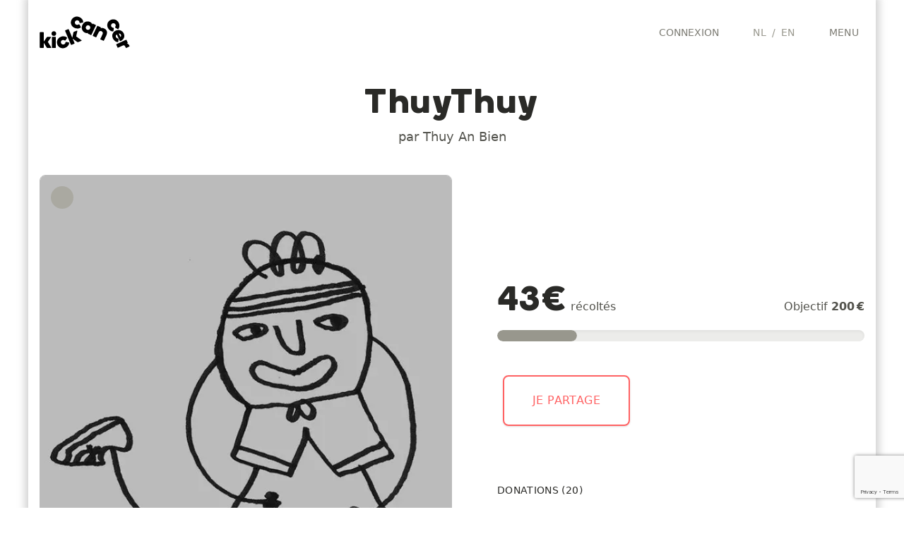

--- FILE ---
content_type: text/html; charset=UTF-8
request_url: https://team.kickcancer.org/fr/page/thuythuy?q=%2Ffr%2Fpage%2Fthuythuy
body_size: 19652
content:
<!DOCTYPE html>
<html lang="fr">
<head>
    <meta charset="UTF-8">
    <meta http-equiv="X-UA-Compatible" content="IE=edge,chrome=1"/>
    <meta content='width=device-width, initial-scale=1.0, maximum-scale=2.0, shrink-to-fit=no' name='viewport'/>
    <meta name="format-detection" content="telephone=no" />
    <meta name="description" content="
                                    Nous avons une mission. Une magnifique mission. Nous voulons guérir tous les enfants atteints d&#039;un cancer. 

Trouver de nouveaux traitements, améliorer ceux qui existent déjà et botter une bonne fois pour toutes dans le cancer des enfants pour l’envoyer loin, loin à tout jamais !

C’est pour cette raison que nous finançons la recherche et que nous établissons des ponts entre la motivation, les connaissances et l’inspiration de toutes les personnes concernées : des chercheurs aux médecins, et des parents aux politiques en passant par les laboratoires pharmaceutiques.
                    " />
        <meta property="og:url" content="https://team.kickcancer.org/fr/page/thuythuy?q=%2Ffr%2Fpage%2Fthuythuy">
<meta property="og:type" content="website">
<meta property="og:title" content="ThuyThuy">
<meta property="og:description" content="Une super levée de fonds pour KickCancer">
<meta property="og:site_name" content="46-RUN TO KICK 2022 by KickCancer">
<meta property="og:locale" content="fr">
<meta property="article:author" content="ThuyThuy">
<meta property="fb:app_id" content="1105479139572808"/>
<meta property="og:url" content="https://team.kickcancer.org/fr/page/thuythuy?q=%2Ffr%2Fpage%2Fthuythuy"/>
<meta property="og:type" content="website"/>
    <meta property="og:image" content="https://cdn.images.shine.best/ZhI9YS3kOOHGAD_y86zUZQyrnbc=/1200x630/filters:watermark(https%3A%2F%2Fcdn.images.shine.best%2FaSWIj-VVpDta7JBMsaJKSmAeQEg%3D%2F500x500%2Fsmart%2Ffilters%3Agrayscale%28%29%2Fpictures%2Fbrand%252Fkickcancer%252Favartarruntokickgray.jpg,7p,center,0,80,80)/pictures/brand%2Fkickcancer%2Fopengraph-bg-kick.jpg"/>
    <meta property="og:image:secure_url" content="https://cdn.images.shine.best/ZhI9YS3kOOHGAD_y86zUZQyrnbc=/1200x630/filters:watermark(https%3A%2F%2Fcdn.images.shine.best%2FaSWIj-VVpDta7JBMsaJKSmAeQEg%3D%2F500x500%2Fsmart%2Ffilters%3Agrayscale%28%29%2Fpictures%2Fbrand%252Fkickcancer%252Favartarruntokickgray.jpg,7p,center,0,80,80)/pictures/brand%2Fkickcancer%2Fopengraph-bg-kick.jpg"/>
<meta property="og:image:width" content="1200"/>
<meta property="og:image:height" content="630"/>
<meta name="twitter:site" content="@KickCancerBel"/>
<meta name="twitter:url" content="https://team.kickcancer.org/fr/page/thuythuy?q=%2Ffr%2Fpage%2Fthuythuy"/>
<meta name="twitter:title" content="ThuyThuy"/>
<meta name="twitter:description" content="Une super levée de fonds pour KickCancer"/>
    <meta property="twitter:image" content="https://cdn.images.shine.best/ZhI9YS3kOOHGAD_y86zUZQyrnbc=/1200x630/filters:watermark(https%3A%2F%2Fcdn.images.shine.best%2FaSWIj-VVpDta7JBMsaJKSmAeQEg%3D%2F500x500%2Fsmart%2Ffilters%3Agrayscale%28%29%2Fpictures%2Fbrand%252Fkickcancer%252Favartarruntokickgray.jpg,7p,center,0,80,80)/pictures/brand%2Fkickcancer%2Fopengraph-bg-kick.jpg"/>
<meta property="og:image:width" content="1200"/>
<meta property="og:image:height" content="630"/>
        
    <link rel="manifest" href="/build/manifest.json">
            <link rel="apple-touch-icon" sizes="180x180" href="/build/static/favicons_kickcancer/apple-touch-icon.20ccfee6.png">
<link rel="icon" type="image/png" sizes="32x32" href="/build/static/favicons_kickcancer/favicon-32x32.10f59749.png">
<link rel="icon" type="image/png" sizes="16x16" href="/build/static/favicons_kickcancer/favicon-16x16.8eb89049.png">
<link rel="shortcut icon" href="/build/static/favicons_kickcancer/favicon.5629f184.ico" type="image/x-icon"/>
<link rel="manifest" href="/build/static/favicons_kickcancer/site.673f5833.webmanifest">
<meta name="msapplication-TileColor" content="#da532c">
<meta name="theme-color" content="#ffffff">
                <!-- Google Tag Manager -->
        <script>(function(w,d,s,l,i){w[l]=w[l]||[];w[l].push({'gtm.start':
                    new Date().getTime(),event:'gtm.js'});var f=d.getElementsByTagName(s)[0],
                j=d.createElement(s),dl=l!='dataLayer'?'&l='+l:'';j.async=true;j.src=
                'https://www.googletagmanager.com/gtm.js?id='+i+dl;f.parentNode.insertBefore(j,f);
            })(window,document,'script','dataLayer','GTM-WNGG5FP');</script>
        <!-- End Google Tag Manager -->
        <script>
            window.dataLayer = window.dataLayer || [];
            function gtag(){dataLayer.push(arguments);}
        </script>
        <link rel="manifest" href="/build/manifest.json">
    <link rel="stylesheet" href="/build/css/app.bc02c09b.css">
    <link rel="stylesheet" href="/build/1598.91226e87.css">

        
    <link rel="stylesheet" href="/build/6161.50a8712f.css"><link rel="stylesheet" href="/build/js/donation_page.c0984fcd.css">
            <!-- PARTNER CSS -->
        <style type="text/css">
            /* COLORS KICKCANCER
base : #ff6263;
lightgrey : #f3e9ea;
 */
    .text-customer { color: #ff6263; }
    .border-customer { border-color: #ff6263; }
    .bg-customer { background-color: #ff6263; }
    .bg-customer-lightgrey { background-color: #f3e9ea; }
    @media (min-width: 600px){
      .md\:bg-customer { background-color: #ff6263; }
    }

  .text-customer-color2 { color: rgba(34, 190, 148, 1); }
  .bg-customer-color2 { background-color: rgba(34, 190, 148, 1); }
  .border-customer-color2 { border-color: rgba(34, 190, 148, 1); } /*vert*/

  .text-customer-color3 { color: rgba(141, 180, 255, 1); }
  .bg-customer-color3 { background-color: rgba(141, 180, 255, 1); }
  .border-customer-color3 { border-color: rgba(141, 180, 255, 1); } /*bleu*/

  .customer-color3-lightest { background-color: rgba(141, 180, 255, .15); } /*layette*/
  
  .text-customer-color4 { color: rgba(255, 145, 150, 1); } 
  .bg-customer-color4 { background-color: rgba(255, 145, 150, 1); } 
  .border-customer-color4 { border-color: rgba(255, 145, 150, 1); } 

.font-custom, .font-custom-nospacing {
    font-family: 'Boing', 'Inter', sans-serif;
    font-weight: 400;
    letter-spacing: 0.05em;
  }
.main_wrapper {
    box-shadow: 0 0 10px 5px rgba(200,200,200,0.8);
    max-width: 1200px; 
    min-height: 100vh;
}
        </style>
                                <!-- CAMPAIGN SPECIFIC CSS -->
                    <style type="text/css">
                
            </style>
                <title>
        ThuyThuy / Euroclear    </title>
            <script src="https://js.sentry-cdn.com/955779ef548c44f886ffcfd217f99509.min.js" crossorigin="anonymous"></script>
                <script src="https://js.stripe.com/v3/"></script>
        <script src="https://www.google.com/recaptcha/enterprise.js?render=6Ld5YS0sAAAAAHhLnIRQPT5oZcGukn32ySVoIuC9"></script>
                <script src="/build/runtime.3768dc4c.js"></script><script src="/build/7075.4332f2c2.js"></script><script src="/build/9795.1baf2760.js"></script><script src="/build/6577.59767f9d.js"></script><script src="/build/2937.9a9363bb.js"></script><script src="/build/940.42d7164a.js"></script><script src="/build/3637.1d754cc9.js"></script><script src="/build/4273.1b8b150a.js"></script><script src="/build/1387.2f0fbefe.js"></script><script src="/build/1922.e80ea13f.js"></script><script src="/build/5254.ac0f0ed8.js"></script><script src="/build/js/app.d19ed27f.js"></script>
    </head>
<body data-language="fr" data-has-analytics="1" data-reload="http://team.kickcancer.org/fr/page/thuythuy?q=%2Ffr%2Fpage%2Fthuythuy" data-partner-name="KickCancer" data-turbo="false" data-captcha="6Ld5YS0sAAAAAHhLnIRQPT5oZcGukn32ySVoIuC9">
    <!-- Google Tag Manager (noscript) -->
    <noscript><iframe src="https://www.googletagmanager.com/ns.html?id=GTM-WNGG5FP" height="0" width="0" style="display:none;visibility:hidden"></iframe></noscript>
    <!-- End Google Tag Manager (noscript) -->
    <div class="mx-auto main_wrapper">
        <div class="w-auto px-4 xl:hidden">
    <form method="get"
          autocomplete="off"
          action="/fr/search/results"
          class="flex items-center mb-0"
    >
        <i class="fal fa-magnifying-glass"></i>
        <input type="text"
               id="top_autocomplete_target(1)"
               autocomplete="off"
               autocorrect="off"
               autocapitalize="none"
               name="q"
               class="flex-grow px-2 py-2 my-2 ml-2 text-sm bg-transparent border border-transparent border-solid rounded appearance-none text-grey focus:border focus:outline-none md:focus:border-grey focus:text-grey-darker"
               placeholder="Trouver une page">
    </form>
</div>
<div class="relative mx-auto bg-white max-w-[1200px] js-header-container">
    <header class="z-50 mx-auto bg-white max-w-[1200px] top-0 inset-x-0">
        <div class="flex flex-wrap items-center w-full py-4 max-w-[1200px] lg:mx-auto lg:py-0">
            <div class="flex px-4 md:justify-left">
                <div class="pr-1 text-black uppercase lg:text-lg font-custom">
                    <a href="/fr" class="block w-32 mx-auto text-black no-underline" title="KickCancer - home">
                        <div class="w-auto pr-2 md:pr-0 lg:py-4"><?xml version="1.0" encoding="UTF-8"?>
<svg viewBox="0 0 151 55" version="1.1" xmlns="http://www.w3.org/2000/svg" xmlns:xlink="http://www.w3.org/1999/xlink" class="w-full">
    <g id="Page-1" stroke="none" stroke-width="1" fill="none" fill-rule="evenodd">
        <g id="kickcancer_logo" fill-rule="nonzero">
            <g id="path-1-link" fill="#FFFFFF">
                <path d="M72.8325632,10.3080703 C72.7052908,10.6135242 72.3998415,10.7917029 71.9162063,10.8426119 L67.9453261,11.5298796 C67.7416902,11.5807886 67.5253303,11.5553345 67.2962399,11.4535165 C66.990786,11.3007896 66.7744261,10.9317051 66.6471537,10.3462519 C66.3926088,8.84443712 65.6671668,7.81354584 64.4708059,7.25354712 C63.4780809,6.79536635 62.4853708,6.75718519 61.4926458,7.1390025 C60.4999208,7.52081981 59.7872058,8.19535361 59.3544795,9.16262413 C58.8962988,10.1298946 58.839027,11.1098777 59.1826626,12.1026027 C59.5262982,13.0953277 60.1944685,13.8207697 61.1871935,14.2789505 C62.3835544,14.8389492 63.6435326,14.7371328 64.9671659,13.9734982 C65.5271647,13.6934988 65.9471574,13.6298636 66.2271568,13.7825905 C66.4053382,13.8334995 66.5707899,13.973497 66.7235168,14.2025874 L68.7089569,17.6771076 C68.9889562,18.0589249 69.0525915,18.4152824 68.8998646,18.7461907 C68.8235011,18.8734631 68.6835035,19.0261878 68.4798676,19.2043692 C67.2071433,20.2480032 65.6035346,20.80163 63.6689936,20.8652662 C61.7344525,20.9289024 59.927211,20.5407273 58.2472149,19.7007292 C55.5744937,18.4534593 53.7799793,16.5444014 52.8636177,13.9734982 C51.9472562,11.402595 52.0872537,8.88263851 53.2836147,6.41355324 C54.50543,3.84265001 56.414488,2.09268025 59.0108457,1.16359147 C61.6072034,0.234502676 64.2417033,0.380863783 66.9144245,1.60267918 C68.6453296,2.41722277 70.0707595,3.56265752 71.190757,5.03901779 C72.3107544,6.51537806 72.8834718,8.0680785 72.9089263,9.69716569 C72.9089263,10.0026195 72.8834722,10.2062524 72.8325632,10.3080703 Z M131.784861,21.380717 C131.60668,21.6098074 131.441228,21.7498049 131.288501,21.8007139 C130.957593,21.9534408 130.613962,21.8898056 130.2576,21.6098062 L126.783079,19.6243661 C126.604898,19.4970937 126.452173,19.318915 126.324901,19.0898246 C126.197629,18.7843707 126.273991,18.377105 126.55399,17.8680153 C127.29217,16.493473 127.393987,15.2334947 126.859443,14.0880428 C126.401262,13.0953178 125.669456,12.4271475 124.664004,12.0835119 C123.658552,11.7398764 122.672205,11.7971481 121.704935,12.2553289 C120.737664,12.6880552 120.069494,13.3944066 119.700404,14.3744044 C119.331314,15.3544021 119.375858,16.3534758 119.834039,17.3716553 C120.394038,18.5171072 121.424929,19.2425492 122.926744,19.548003 C123.512197,19.70073 123.881282,19.9170899 124.034009,20.1970892 C124.110372,20.4261796 124.135826,20.6425395 124.110372,20.8461754 L123.423104,24.7788741 C123.372195,25.2625093 123.194016,25.5806856 122.888562,25.7334126 C122.786744,25.7843215 122.570385,25.8097756 122.239476,25.8097756 C120.610389,25.7843211 119.051325,25.1925132 117.562238,24.034334 C116.07315,22.8761548 114.921352,21.4061802 114.106808,19.6243661 C112.884993,16.8752815 112.738632,14.2535086 113.66772,11.7589689 C114.596809,9.2644291 116.321325,7.4317335 118.841319,6.26082708 C121.386768,5.03901168 123.963996,4.91174115 126.573081,5.87901167 C129.182166,6.84628219 131.110314,8.66625074 132.357584,11.3389719 C133.172128,12.9935136 133.534849,14.7625739 133.445758,16.646206 C133.356668,18.5298381 132.803041,20.1079926 131.784861,21.380717 Z M86.7688254,31.3842805 C86.488826,31.9188247 86.0942874,32.0588223 85.5851976,31.8042774 L81.2706836,29.8188374 C80.7361394,29.538838 80.5961418,29.1442994 80.8506866,28.6352096 L81.0797759,28.100668 C80.4943227,28.4824854 79.7179725,28.6543006 78.7507019,28.6161188 C77.7834314,28.5779371 76.8034484,28.3297596 75.8107233,27.8715788 C73.5198195,26.8024903 71.9353014,25.0652476 71.0571216,22.6597986 C70.1789418,20.2543495 70.3380299,17.6262131 71.5343908,14.7753105 C72.170753,13.4007682 72.9980115,12.2489699 74.016191,11.3198811 C75.0343705,10.3907924 76.1161699,9.73534914 77.2616219,9.35353183 C78.4070738,8.97171452 79.5970532,8.81262636 80.8315959,8.87626258 C82.0661385,8.93989879 83.2306638,9.22625748 84.3252068,9.73534723 C85.3179318,10.193528 86.1197361,10.7726089 86.7306438,11.4726073 C87.3415515,12.1726057 87.7106361,12.8916842 87.8379085,13.6298643 L88.1051793,13.0953228 C88.2069972,12.8662324 88.3724489,12.7135077 88.6015393,12.6371443 C88.8306297,12.5607808 89.0469896,12.5735079 89.2506255,12.6753258 L93.6033211,14.6989475 C93.806957,14.8007654 93.9533181,14.9662171 94.0424088,15.1953075 C94.1314995,15.4243979 94.1251359,15.6407578 94.023318,15.8443937 L86.7688254,31.3842805 Z M84.4397514,20.884357 C84.8979322,19.9170864 84.9488404,18.9307398 84.5924776,17.9252876 C84.2361148,16.9198353 83.574308,16.1880298 82.6070375,15.729849 C81.639767,15.2716683 80.6597839,15.2334871 79.6670589,15.6153044 C78.6743339,15.9971217 77.9488919,16.6716555 77.4907111,17.638926 C77.0325303,18.6061966 76.9816221,19.5925432 77.337985,20.5979954 C77.6943478,21.6034477 78.3561545,22.3352532 79.323425,22.793434 C80.2906956,23.2261602 81.2770422,23.2579779 82.2824944,22.8888878 C83.2879467,22.5197977 84.0070251,21.8516275 84.4397514,20.884357 Z M107.577765,41.1969363 C107.475947,41.3751177 107.304132,41.4960247 107.062314,41.5596609 C106.820496,41.6232972 106.597773,41.6042066 106.394137,41.5023886 L102.079623,39.5169486 C101.875987,39.4151306 101.716899,39.2496789 101.602354,39.0205885 C101.487809,38.7914981 101.481445,38.5751382 101.583263,38.3715023 L105.248691,30.5442866 C105.732326,29.4751981 105.827779,28.482488 105.535052,27.5661265 C105.242326,26.6497649 104.59961,25.949777 103.606885,25.4661418 C102.588705,25.007961 101.621449,24.9570528 100.705088,25.3134156 C99.788726,25.6697784 99.0887381,26.3824934 98.6051028,27.4515819 L94.939675,35.2787976 C94.837857,35.4824335 94.6660418,35.6160675 94.4242242,35.6797038 C94.1824065,35.74334 93.9596831,35.7242494 93.7560472,35.6224315 L89.4033516,33.5988098 C88.8688074,33.3188105 88.7288098,32.9242718 88.9833547,32.4151821 L96.2378473,16.8752952 C96.4669377,16.3662055 96.8487493,16.2262079 97.3832935,16.4552983 L101.735989,18.5171015 C101.965079,18.6189194 102.130531,18.7780076 102.232349,18.9943707 C102.334167,19.2107339 102.334167,19.4207302 102.232349,19.6243661 L101.965078,20.2352708 C103.797801,19.5734541 105.808676,19.7516328 107.997762,20.7698123 C109.728667,21.5843559 110.975918,22.6597919 111.739553,23.9961525 C112.503187,25.3325131 112.834091,26.7324889 112.732273,28.1961219 C112.630455,29.6597549 112.210462,31.2060918 111.472282,32.835179 L107.577765,41.1969363 Z M56.5672271,27.4134003 C56.6435906,26.9297651 56.9744939,26.5734076 57.5599472,26.3443172 L61.9890058,24.5116033 C62.4726411,24.3079674 62.8035444,24.4225108 62.9817259,24.8552371 C63.1089983,25.0843275 63.1089983,25.3770497 62.9817259,25.7334126 L61.1871935,34.247896 L69.5107692,40.2805794 C69.8162231,40.4842153 70.0198559,40.675121 70.1216739,40.8533025 C70.2998553,41.2605743 70.1344036,41.5787506 69.6253138,41.807841 L64.6235321,43.8696441 C64.0380789,44.124189 63.5671779,44.124189 63.2108151,43.8696441 L55.3072363,38.06605 L58.399941,45.5114504 C58.6290314,46.0459946 58.4763068,46.4278062 57.9417626,46.6568966 L53.4745224,48.4896105 C52.9145236,48.7187009 52.519985,48.5659762 52.2908946,48.031432 L42.7455096,24.9697818 C42.6436916,24.7406914 42.6436916,24.5116044 42.7455096,24.282514 C42.8473275,24.0534236 43.0127792,23.887972 43.2418696,23.786154 L47.7091098,21.9534401 C47.9382002,21.8516221 48.1609236,21.8516221 48.3772867,21.9534401 C48.5936499,22.055258 48.752738,22.2207097 48.854556,22.4498001 L54.6963316,36.57697 L56.5672271,27.4134003 Z M140.68116,29.2079327 C141.521158,31.0406558 141.820244,32.7906256 141.578426,34.4578945 C141.336609,36.1251634 140.72571,37.595138 139.745712,38.8678624 C138.765715,40.1405867 137.563008,41.1078427 136.137557,41.7696594 L135.412108,42.1132933 C134.750291,42.4442016 134.27939,42.291477 133.999391,41.6551148 L128.997609,30.9642836 C128.233974,31.3970098 127.724892,32.0206354 127.470347,32.835179 C127.215802,33.6497226 127.292165,34.5278893 127.699436,35.4697053 C128.259435,36.6915207 129.303053,37.4551439 130.830323,37.7605977 C131.415776,37.9133246 131.78486,38.1296845 131.937587,38.4096839 C132.013951,38.6387743 132.039405,38.8551342 132.01395,39.0587701 L131.555772,42.8769241 C131.555772,43.3096504 131.39032,43.6150996 131.059412,43.793281 C130.93214,43.84419 130.71578,43.8696441 130.410326,43.8696441 C128.857602,43.8441896 127.368537,43.2651087 125.943086,42.1323841 C124.517634,40.9996594 123.397654,39.5551389 122.58311,37.7987792 C121.33584,34.9478767 121.164025,32.3070132 122.067659,29.8761097 C122.971294,27.4452061 124.708536,25.6316011 127.279439,24.4352402 C129.824888,23.2134248 132.389389,23.0543366 134.97302,23.9579709 C137.55665,24.8616052 139.459345,26.611575 140.68116,29.2079327 Z M26.6710812,26.6497695 C27.4601703,27.4134041 27.8547089,28.342479 27.8547089,29.4370219 C27.8547089,30.5315649 27.4665338,31.4670033 26.6901719,32.2433652 C25.9138101,33.019727 24.9783717,33.4079021 23.8838287,33.4079021 C22.7892858,33.4079021 21.8538474,33.019727 21.0774855,32.2433652 C20.3011237,31.4670033 19.9129486,30.5315649 19.9129486,29.4370219 C19.9129486,28.342479 20.3011237,27.4070406 21.0774855,26.6306787 C21.8538474,25.8543169 22.7892858,25.4661418 23.8838287,25.4661418 C24.9783717,25.4661418 25.9074465,25.8606804 26.6710812,26.6497695 Z M19.5693147,53.0713953 C19.5693147,53.5295761 19.3020466,53.758663 18.7675024,53.758663 L13.3457237,53.758663 C12.7093615,53.758663 12.2766417,53.5804843 12.0475513,53.2241215 L6.96940645,44.8241826 L6.96940645,52.8804876 C6.96940645,53.1350325 6.8866806,53.3450288 6.72122644,53.510483 C6.55577227,53.6759372 6.3457759,53.758663 6.09123102,53.758663 L1.28035696,53.758663 C1.02581209,53.758663 0.809452193,53.6759372 0.631270781,53.510483 C0.453089369,53.3450288 0.364,53.1350325 0.364,52.8804876 L0.364,27.9097603 C0.364,27.6552155 0.453089369,27.4452191 0.631270781,27.2797649 C0.809452193,27.1143108 1.02581209,27.0315849 1.28035696,27.0315849 L6.09123102,27.0315849 C6.3457759,27.0315849 6.55577227,27.1143108 6.72122644,27.2797649 C6.8866806,27.4452191 6.96940645,27.6552155 6.96940645,27.9097603 L6.96940645,43.2205579 L12.2002774,35.4697053 C12.4548223,35.0624335 12.9002692,34.8588007 13.5366314,34.8588007 L18.3093239,34.8588007 C18.8438681,34.8588007 19.1111362,35.0878876 19.1111362,35.5460684 C19.1111362,35.8006132 18.9965927,36.0806084 18.7675024,36.3860623 L13.8420837,43.5260103 L19.2256808,52.3077645 C19.4547712,52.6132184 19.5693147,52.8677594 19.5693147,53.0713953 Z M135.106655,35.2024345 C135.717563,34.7697082 136.086647,34.1842638 136.21392,33.4460837 C136.341192,32.7079035 136.239376,32.0079156 135.908468,31.346099 C135.577559,30.6588278 135.100295,30.1370186 134.47666,29.7806558 C133.853025,29.424294 133.184855,29.3352036 132.472129,29.513385 L135.106655,35.2024345 Z M45.4563989,35.8897022 C45.6854893,36.1187926 45.8254869,36.2842443 45.8763959,36.3860623 C45.9782138,36.7169706 45.9018515,37.0733281 45.6473066,37.4551454 L43.4709588,40.8151209 C43.3182319,41.0442113 43.1400532,41.1842089 42.9364173,41.2351179 C42.6818724,41.3369358 42.2746067,41.2478464 41.714608,40.9678471 C40.4418836,40.1533035 39.1946324,39.9878518 37.9728171,40.4714871 C36.9546376,40.9042133 36.2482861,41.6169283 35.8537416,42.6096533 C35.459197,43.6023783 35.4782876,44.5823614 35.9110139,45.5496319 C36.3182857,46.5423569 36.999183,47.2423448 37.9537263,47.6496166 C38.9082696,48.0568884 39.9073432,48.0568884 40.9509772,47.6496166 C42.1473381,47.1659813 42.9109613,46.1732712 43.2418696,44.6714565 C43.369142,44.0860033 43.598229,43.7296458 43.9291373,43.6023733 C44.1073187,43.5005554 44.3364057,43.4751013 44.616405,43.5260103 L48.5109221,44.4041857 C48.9691029,44.4296402 49.2745522,44.620546 49.4272791,44.9769088 C49.5036426,45.1041812 49.5163696,45.3078141 49.4654606,45.5878134 C49.3636427,47.2169006 48.7018359,48.756874 47.4800206,50.2077798 C46.2582052,51.6586856 44.7436859,52.7532121 42.9364173,53.4913922 C40.1364237,54.5859352 37.5082873,54.6177528 35.0519292,53.5868461 C32.5955712,52.5559394 30.8456014,50.7550614 29.8019675,48.1841582 C28.7074245,45.562346 28.701061,42.9723907 29.7828767,40.4142147 C30.8646924,37.8560388 32.7546597,36.0169796 35.4528354,34.8969822 C37.1073771,34.1588021 38.8891645,33.8724434 40.798251,34.0378975 C42.7073376,34.2033517 44.260038,34.8206138 45.4563989,35.8897022 Z M20.5620347,35.7369761 C20.5620347,35.4824312 20.6511241,35.2724348 20.8293055,35.1069807 C21.0074869,34.9415265 21.2238468,34.8588007 21.4783917,34.8588007 L26.2892658,34.8588007 C26.5438106,34.8588007 26.753807,34.9415265 26.9192612,35.1069807 C27.0847153,35.2724348 27.1674412,35.4824312 27.1674412,35.7369761 L27.1674412,52.8423061 C27.1674412,53.0968509 27.0847153,53.3132108 26.9192612,53.4913922 C26.753807,53.6695737 26.5438106,53.758663 26.2892658,53.758663 L21.4783917,53.758663 C21.2238468,53.758663 21.0074869,53.6695737 20.8293055,53.4913922 C20.6511241,53.3132108 20.5620347,53.0968509 20.5620347,52.8423061 L20.5620347,35.7369761 Z M150.226545,50.2077798 C150.531999,50.8186875 150.328366,51.2895884 149.61564,51.6204968 L145.37749,53.6059369 C144.664764,53.9622997 144.142955,53.7713939 143.812046,53.0332138 L143.16296,51.6968599 C142.628416,50.5259534 142.068426,49.7941479 141.482972,49.5014213 C140.897519,49.2086947 140.108442,49.2786935 139.115717,49.7114198 L131.326683,53.3386661 C131.148501,53.440484 130.944868,53.4341205 130.715778,53.3195753 C130.486688,53.2050301 130.321236,53.045942 130.219418,52.8423061 L128.195796,48.4896105 C127.966706,47.9550663 128.106704,47.5605276 128.615793,47.3059827 L144.15568,40.0514901 C144.690224,39.8223997 145.084763,39.9751244 145.339308,40.5096686 L147.248385,44.5950934 C147.350203,44.7987293 147.369294,45.0214527 147.305657,45.2632703 C147.242021,45.505088 147.108387,45.6769032 146.904751,45.7787211 L145.950213,46.2368996 C146.84112,46.3896265 147.642924,46.7905287 148.35565,47.4396181 C149.068375,48.0887076 149.602912,48.807786 149.959274,49.5968752 L150.226545,50.2077798 Z" id="path-1"></path>
            </g>
            <g id="path-1-link" fill="#000000">
                <path d="M72.8325632,10.3080703 C72.7052908,10.6135242 72.3998415,10.7917029 71.9162063,10.8426119 L67.9453261,11.5298796 C67.7416902,11.5807886 67.5253303,11.5553345 67.2962399,11.4535165 C66.990786,11.3007896 66.7744261,10.9317051 66.6471537,10.3462519 C66.3926088,8.84443712 65.6671668,7.81354584 64.4708059,7.25354712 C63.4780809,6.79536635 62.4853708,6.75718519 61.4926458,7.1390025 C60.4999208,7.52081981 59.7872058,8.19535361 59.3544795,9.16262413 C58.8962988,10.1298946 58.839027,11.1098777 59.1826626,12.1026027 C59.5262982,13.0953277 60.1944685,13.8207697 61.1871935,14.2789505 C62.3835544,14.8389492 63.6435326,14.7371328 64.9671659,13.9734982 C65.5271647,13.6934988 65.9471574,13.6298636 66.2271568,13.7825905 C66.4053382,13.8334995 66.5707899,13.973497 66.7235168,14.2025874 L68.7089569,17.6771076 C68.9889562,18.0589249 69.0525915,18.4152824 68.8998646,18.7461907 C68.8235011,18.8734631 68.6835035,19.0261878 68.4798676,19.2043692 C67.2071433,20.2480032 65.6035346,20.80163 63.6689936,20.8652662 C61.7344525,20.9289024 59.927211,20.5407273 58.2472149,19.7007292 C55.5744937,18.4534593 53.7799793,16.5444014 52.8636177,13.9734982 C51.9472562,11.402595 52.0872537,8.88263851 53.2836147,6.41355324 C54.50543,3.84265001 56.414488,2.09268025 59.0108457,1.16359147 C61.6072034,0.234502676 64.2417033,0.380863783 66.9144245,1.60267918 C68.6453296,2.41722277 70.0707595,3.56265752 71.190757,5.03901779 C72.3107544,6.51537806 72.8834718,8.0680785 72.9089263,9.69716569 C72.9089263,10.0026195 72.8834722,10.2062524 72.8325632,10.3080703 Z M131.784861,21.380717 C131.60668,21.6098074 131.441228,21.7498049 131.288501,21.8007139 C130.957593,21.9534408 130.613962,21.8898056 130.2576,21.6098062 L126.783079,19.6243661 C126.604898,19.4970937 126.452173,19.318915 126.324901,19.0898246 C126.197629,18.7843707 126.273991,18.377105 126.55399,17.8680153 C127.29217,16.493473 127.393987,15.2334947 126.859443,14.0880428 C126.401262,13.0953178 125.669456,12.4271475 124.664004,12.0835119 C123.658552,11.7398764 122.672205,11.7971481 121.704935,12.2553289 C120.737664,12.6880552 120.069494,13.3944066 119.700404,14.3744044 C119.331314,15.3544021 119.375858,16.3534758 119.834039,17.3716553 C120.394038,18.5171072 121.424929,19.2425492 122.926744,19.548003 C123.512197,19.70073 123.881282,19.9170899 124.034009,20.1970892 C124.110372,20.4261796 124.135826,20.6425395 124.110372,20.8461754 L123.423104,24.7788741 C123.372195,25.2625093 123.194016,25.5806856 122.888562,25.7334126 C122.786744,25.7843215 122.570385,25.8097756 122.239476,25.8097756 C120.610389,25.7843211 119.051325,25.1925132 117.562238,24.034334 C116.07315,22.8761548 114.921352,21.4061802 114.106808,19.6243661 C112.884993,16.8752815 112.738632,14.2535086 113.66772,11.7589689 C114.596809,9.2644291 116.321325,7.4317335 118.841319,6.26082708 C121.386768,5.03901168 123.963996,4.91174115 126.573081,5.87901167 C129.182166,6.84628219 131.110314,8.66625074 132.357584,11.3389719 C133.172128,12.9935136 133.534849,14.7625739 133.445758,16.646206 C133.356668,18.5298381 132.803041,20.1079926 131.784861,21.380717 Z M86.7688254,31.3842805 C86.488826,31.9188247 86.0942874,32.0588223 85.5851976,31.8042774 L81.2706836,29.8188374 C80.7361394,29.538838 80.5961418,29.1442994 80.8506866,28.6352096 L81.0797759,28.100668 C80.4943227,28.4824854 79.7179725,28.6543006 78.7507019,28.6161188 C77.7834314,28.5779371 76.8034484,28.3297596 75.8107233,27.8715788 C73.5198195,26.8024903 71.9353014,25.0652476 71.0571216,22.6597986 C70.1789418,20.2543495 70.3380299,17.6262131 71.5343908,14.7753105 C72.170753,13.4007682 72.9980115,12.2489699 74.016191,11.3198811 C75.0343705,10.3907924 76.1161699,9.73534914 77.2616219,9.35353183 C78.4070738,8.97171452 79.5970532,8.81262636 80.8315959,8.87626258 C82.0661385,8.93989879 83.2306638,9.22625748 84.3252068,9.73534723 C85.3179318,10.193528 86.1197361,10.7726089 86.7306438,11.4726073 C87.3415515,12.1726057 87.7106361,12.8916842 87.8379085,13.6298643 L88.1051793,13.0953228 C88.2069972,12.8662324 88.3724489,12.7135077 88.6015393,12.6371443 C88.8306297,12.5607808 89.0469896,12.5735079 89.2506255,12.6753258 L93.6033211,14.6989475 C93.806957,14.8007654 93.9533181,14.9662171 94.0424088,15.1953075 C94.1314995,15.4243979 94.1251359,15.6407578 94.023318,15.8443937 L86.7688254,31.3842805 Z M84.4397514,20.884357 C84.8979322,19.9170864 84.9488404,18.9307398 84.5924776,17.9252876 C84.2361148,16.9198353 83.574308,16.1880298 82.6070375,15.729849 C81.639767,15.2716683 80.6597839,15.2334871 79.6670589,15.6153044 C78.6743339,15.9971217 77.9488919,16.6716555 77.4907111,17.638926 C77.0325303,18.6061966 76.9816221,19.5925432 77.337985,20.5979954 C77.6943478,21.6034477 78.3561545,22.3352532 79.323425,22.793434 C80.2906956,23.2261602 81.2770422,23.2579779 82.2824944,22.8888878 C83.2879467,22.5197977 84.0070251,21.8516275 84.4397514,20.884357 Z M107.577765,41.1969363 C107.475947,41.3751177 107.304132,41.4960247 107.062314,41.5596609 C106.820496,41.6232972 106.597773,41.6042066 106.394137,41.5023886 L102.079623,39.5169486 C101.875987,39.4151306 101.716899,39.2496789 101.602354,39.0205885 C101.487809,38.7914981 101.481445,38.5751382 101.583263,38.3715023 L105.248691,30.5442866 C105.732326,29.4751981 105.827779,28.482488 105.535052,27.5661265 C105.242326,26.6497649 104.59961,25.949777 103.606885,25.4661418 C102.588705,25.007961 101.621449,24.9570528 100.705088,25.3134156 C99.788726,25.6697784 99.0887381,26.3824934 98.6051028,27.4515819 L94.939675,35.2787976 C94.837857,35.4824335 94.6660418,35.6160675 94.4242242,35.6797038 C94.1824065,35.74334 93.9596831,35.7242494 93.7560472,35.6224315 L89.4033516,33.5988098 C88.8688074,33.3188105 88.7288098,32.9242718 88.9833547,32.4151821 L96.2378473,16.8752952 C96.4669377,16.3662055 96.8487493,16.2262079 97.3832935,16.4552983 L101.735989,18.5171015 C101.965079,18.6189194 102.130531,18.7780076 102.232349,18.9943707 C102.334167,19.2107339 102.334167,19.4207302 102.232349,19.6243661 L101.965078,20.2352708 C103.797801,19.5734541 105.808676,19.7516328 107.997762,20.7698123 C109.728667,21.5843559 110.975918,22.6597919 111.739553,23.9961525 C112.503187,25.3325131 112.834091,26.7324889 112.732273,28.1961219 C112.630455,29.6597549 112.210462,31.2060918 111.472282,32.835179 L107.577765,41.1969363 Z M56.5672271,27.4134003 C56.6435906,26.9297651 56.9744939,26.5734076 57.5599472,26.3443172 L61.9890058,24.5116033 C62.4726411,24.3079674 62.8035444,24.4225108 62.9817259,24.8552371 C63.1089983,25.0843275 63.1089983,25.3770497 62.9817259,25.7334126 L61.1871935,34.247896 L69.5107692,40.2805794 C69.8162231,40.4842153 70.0198559,40.675121 70.1216739,40.8533025 C70.2998553,41.2605743 70.1344036,41.5787506 69.6253138,41.807841 L64.6235321,43.8696441 C64.0380789,44.124189 63.5671779,44.124189 63.2108151,43.8696441 L55.3072363,38.06605 L58.399941,45.5114504 C58.6290314,46.0459946 58.4763068,46.4278062 57.9417626,46.6568966 L53.4745224,48.4896105 C52.9145236,48.7187009 52.519985,48.5659762 52.2908946,48.031432 L42.7455096,24.9697818 C42.6436916,24.7406914 42.6436916,24.5116044 42.7455096,24.282514 C42.8473275,24.0534236 43.0127792,23.887972 43.2418696,23.786154 L47.7091098,21.9534401 C47.9382002,21.8516221 48.1609236,21.8516221 48.3772867,21.9534401 C48.5936499,22.055258 48.752738,22.2207097 48.854556,22.4498001 L54.6963316,36.57697 L56.5672271,27.4134003 Z M140.68116,29.2079327 C141.521158,31.0406558 141.820244,32.7906256 141.578426,34.4578945 C141.336609,36.1251634 140.72571,37.595138 139.745712,38.8678624 C138.765715,40.1405867 137.563008,41.1078427 136.137557,41.7696594 L135.412108,42.1132933 C134.750291,42.4442016 134.27939,42.291477 133.999391,41.6551148 L128.997609,30.9642836 C128.233974,31.3970098 127.724892,32.0206354 127.470347,32.835179 C127.215802,33.6497226 127.292165,34.5278893 127.699436,35.4697053 C128.259435,36.6915207 129.303053,37.4551439 130.830323,37.7605977 C131.415776,37.9133246 131.78486,38.1296845 131.937587,38.4096839 C132.013951,38.6387743 132.039405,38.8551342 132.01395,39.0587701 L131.555772,42.8769241 C131.555772,43.3096504 131.39032,43.6150996 131.059412,43.793281 C130.93214,43.84419 130.71578,43.8696441 130.410326,43.8696441 C128.857602,43.8441896 127.368537,43.2651087 125.943086,42.1323841 C124.517634,40.9996594 123.397654,39.5551389 122.58311,37.7987792 C121.33584,34.9478767 121.164025,32.3070132 122.067659,29.8761097 C122.971294,27.4452061 124.708536,25.6316011 127.279439,24.4352402 C129.824888,23.2134248 132.389389,23.0543366 134.97302,23.9579709 C137.55665,24.8616052 139.459345,26.611575 140.68116,29.2079327 Z M26.6710812,26.6497695 C27.4601703,27.4134041 27.8547089,28.342479 27.8547089,29.4370219 C27.8547089,30.5315649 27.4665338,31.4670033 26.6901719,32.2433652 C25.9138101,33.019727 24.9783717,33.4079021 23.8838287,33.4079021 C22.7892858,33.4079021 21.8538474,33.019727 21.0774855,32.2433652 C20.3011237,31.4670033 19.9129486,30.5315649 19.9129486,29.4370219 C19.9129486,28.342479 20.3011237,27.4070406 21.0774855,26.6306787 C21.8538474,25.8543169 22.7892858,25.4661418 23.8838287,25.4661418 C24.9783717,25.4661418 25.9074465,25.8606804 26.6710812,26.6497695 Z M19.5693147,53.0713953 C19.5693147,53.5295761 19.3020466,53.758663 18.7675024,53.758663 L13.3457237,53.758663 C12.7093615,53.758663 12.2766417,53.5804843 12.0475513,53.2241215 L6.96940645,44.8241826 L6.96940645,52.8804876 C6.96940645,53.1350325 6.8866806,53.3450288 6.72122644,53.510483 C6.55577227,53.6759372 6.3457759,53.758663 6.09123102,53.758663 L1.28035696,53.758663 C1.02581209,53.758663 0.809452193,53.6759372 0.631270781,53.510483 C0.453089369,53.3450288 0.364,53.1350325 0.364,52.8804876 L0.364,27.9097603 C0.364,27.6552155 0.453089369,27.4452191 0.631270781,27.2797649 C0.809452193,27.1143108 1.02581209,27.0315849 1.28035696,27.0315849 L6.09123102,27.0315849 C6.3457759,27.0315849 6.55577227,27.1143108 6.72122644,27.2797649 C6.8866806,27.4452191 6.96940645,27.6552155 6.96940645,27.9097603 L6.96940645,43.2205579 L12.2002774,35.4697053 C12.4548223,35.0624335 12.9002692,34.8588007 13.5366314,34.8588007 L18.3093239,34.8588007 C18.8438681,34.8588007 19.1111362,35.0878876 19.1111362,35.5460684 C19.1111362,35.8006132 18.9965927,36.0806084 18.7675024,36.3860623 L13.8420837,43.5260103 L19.2256808,52.3077645 C19.4547712,52.6132184 19.5693147,52.8677594 19.5693147,53.0713953 Z M135.106655,35.2024345 C135.717563,34.7697082 136.086647,34.1842638 136.21392,33.4460837 C136.341192,32.7079035 136.239376,32.0079156 135.908468,31.346099 C135.577559,30.6588278 135.100295,30.1370186 134.47666,29.7806558 C133.853025,29.424294 133.184855,29.3352036 132.472129,29.513385 L135.106655,35.2024345 Z M45.4563989,35.8897022 C45.6854893,36.1187926 45.8254869,36.2842443 45.8763959,36.3860623 C45.9782138,36.7169706 45.9018515,37.0733281 45.6473066,37.4551454 L43.4709588,40.8151209 C43.3182319,41.0442113 43.1400532,41.1842089 42.9364173,41.2351179 C42.6818724,41.3369358 42.2746067,41.2478464 41.714608,40.9678471 C40.4418836,40.1533035 39.1946324,39.9878518 37.9728171,40.4714871 C36.9546376,40.9042133 36.2482861,41.6169283 35.8537416,42.6096533 C35.459197,43.6023783 35.4782876,44.5823614 35.9110139,45.5496319 C36.3182857,46.5423569 36.999183,47.2423448 37.9537263,47.6496166 C38.9082696,48.0568884 39.9073432,48.0568884 40.9509772,47.6496166 C42.1473381,47.1659813 42.9109613,46.1732712 43.2418696,44.6714565 C43.369142,44.0860033 43.598229,43.7296458 43.9291373,43.6023733 C44.1073187,43.5005554 44.3364057,43.4751013 44.616405,43.5260103 L48.5109221,44.4041857 C48.9691029,44.4296402 49.2745522,44.620546 49.4272791,44.9769088 C49.5036426,45.1041812 49.5163696,45.3078141 49.4654606,45.5878134 C49.3636427,47.2169006 48.7018359,48.756874 47.4800206,50.2077798 C46.2582052,51.6586856 44.7436859,52.7532121 42.9364173,53.4913922 C40.1364237,54.5859352 37.5082873,54.6177528 35.0519292,53.5868461 C32.5955712,52.5559394 30.8456014,50.7550614 29.8019675,48.1841582 C28.7074245,45.562346 28.701061,42.9723907 29.7828767,40.4142147 C30.8646924,37.8560388 32.7546597,36.0169796 35.4528354,34.8969822 C37.1073771,34.1588021 38.8891645,33.8724434 40.798251,34.0378975 C42.7073376,34.2033517 44.260038,34.8206138 45.4563989,35.8897022 Z M20.5620347,35.7369761 C20.5620347,35.4824312 20.6511241,35.2724348 20.8293055,35.1069807 C21.0074869,34.9415265 21.2238468,34.8588007 21.4783917,34.8588007 L26.2892658,34.8588007 C26.5438106,34.8588007 26.753807,34.9415265 26.9192612,35.1069807 C27.0847153,35.2724348 27.1674412,35.4824312 27.1674412,35.7369761 L27.1674412,52.8423061 C27.1674412,53.0968509 27.0847153,53.3132108 26.9192612,53.4913922 C26.753807,53.6695737 26.5438106,53.758663 26.2892658,53.758663 L21.4783917,53.758663 C21.2238468,53.758663 21.0074869,53.6695737 20.8293055,53.4913922 C20.6511241,53.3132108 20.5620347,53.0968509 20.5620347,52.8423061 L20.5620347,35.7369761 Z M150.226545,50.2077798 C150.531999,50.8186875 150.328366,51.2895884 149.61564,51.6204968 L145.37749,53.6059369 C144.664764,53.9622997 144.142955,53.7713939 143.812046,53.0332138 L143.16296,51.6968599 C142.628416,50.5259534 142.068426,49.7941479 141.482972,49.5014213 C140.897519,49.2086947 140.108442,49.2786935 139.115717,49.7114198 L131.326683,53.3386661 C131.148501,53.440484 130.944868,53.4341205 130.715778,53.3195753 C130.486688,53.2050301 130.321236,53.045942 130.219418,52.8423061 L128.195796,48.4896105 C127.966706,47.9550663 128.106704,47.5605276 128.615793,47.3059827 L144.15568,40.0514901 C144.690224,39.8223997 145.084763,39.9751244 145.339308,40.5096686 L147.248385,44.5950934 C147.350203,44.7987293 147.369294,45.0214527 147.305657,45.2632703 C147.242021,45.505088 147.108387,45.6769032 146.904751,45.7787211 L145.950213,46.2368996 C146.84112,46.3896265 147.642924,46.7905287 148.35565,47.4396181 C149.068375,48.0887076 149.602912,48.807786 149.959274,49.5968752 L150.226545,50.2077798 Z" id="path-1"></path>
            </g>
        </g>
    </g>
</svg></div>
                    </a>
                </div>
            </div>
                        <div class="hidden px-3 overflow-hidden xl:block">
                <div class="lg:relative z-40">
    <form method="get"
          autocomplete="off"
          action="/fr/search/results"
          class="custom-search__form"
    >
        <input type="text"
               id="top_autocomplete_target"
               autocomplete="off"
               autocorrect="off"
               autocapitalize="none"
               name="q"
               class="custom-search__input"
               placeholder="Trouver une page">
        <i class="fal fa-magnifying-glass ml-2 custom-search__icon"></i>
    </form>
</div>

            </div>
                        <div class="flex items-center justify-end flex-grow px-4 xl:pr-4">
                                <ul class="items-center hidden border-t-4 border-transparent xl:flex">
                                                                <li class="inline-block">
                            <a href="/fr/auth/login"
                               class="inline-block py-6 mx-6 text-sm no-underline uppercase border-b-4 border-transparent xl:py-8 text-grey-darker hover:text-customer hover:border-customer">
                                <i class="mr-1 fal fa-arrow-right-to-bracket"></i>
                                <span>Connexion</span>
                            </a>
                        </li>
                                    </ul>
                                <div class="flex-row items-center hidden mr-12 text-grey-darker no-underline xl:flex xl:mx-6">
                                                        <a href="/nl/page/thuythuy"
           class="inline-block py-3 text-sm tracking-wide no-underline uppercase text-grey-dark hover:text-customer">nl</a><span
            class="inline-block px-2 py-3 text-sm leading-none text-grey-dark last-hidden">/</span>
                <a href="/en/page/thuythuy"
           class="inline-block py-3 text-sm tracking-wide no-underline uppercase text-grey-dark hover:text-customer">en</a><span
            class="inline-block px-2 py-3 text-sm leading-none text-grey-dark last-hidden">/</span>
    
                                    </div>
                <a href="#" class="flex flex-row items-center block w-auto text-right text-grey-darker no-underline burger js-menu-hamburger hover:text-customer xl:ml-6">
                    <span class="block text-sm tracking-wide uppercase">Menu</span><i class="block ml-2 text-2xl fal fa-bars"></i>
                </a>
            </div>
                        <nav class="absolute z-50 w-full bg-white rounded-b shadow md:shadow-lg lg:-mt-4 top-0-100 md:right-0 md:w-72 lg:w-80 MyHidden slide-in-top js-menu-content">
    <ul class="pt-0 list-reset">
        <li>
            <a href="/fr" class="block py-3 pl-4 pr-12 text-right no-underline text-grey-darkest hover:text-customer md:hover:bg-zinc-50">
                <span class="uppercase">Accueil</span>
            </a>
        </li>
                                    <li>
                    <a href="/fr/campaign/run-to-kick" class="block py-3 pl-4 pr-12 text-right no-underline text-grey-darkest hover:text-customer md:hover:bg-zinc-50">
                        <span class="uppercase">RUN TO KICK 2025</span>
                                            </a>
                </li>
                                    <li>
                        <a href="/fr/pages/run-to-kick-2022" class="block py-3 pl-4 pr-12 text-right no-underline text-grey-darkest hover:text-customer md:hover:bg-zinc-50">
                            <span class="uppercase">Tous les coureurs</span>
                        </a>
                    </li>
                                                    <li>
                        <a href="/fr/content/page/infos-utiles"
                           class="block py-3 pl-4 pr-12 text-right no-underline text-grey-darkest hover:text-customer md:hover:bg-zinc-50">
                            <span class="uppercase">Infos Utiles</span><br>
                        </a>
                    </li>
                                                    <li>
                        <a href="/fr/content/page/reglement-de-la-course" class="block py-3 pl-4 pr-12 text-right no-underline text-grey-darkest hover:text-customer md:hover:bg-zinc-50">
                            <span class="uppercase">Règlement de la course</span><br>
                        </a>
                    </li>
                                            <li class="border-t border-solid border-grey-light">
    <a href="/fr"
       class="block py-3 pl-4 pr-12 text-right no-underline text-grey-darkest hover:text-customer md:hover:bg-grey-lightest"><span class="uppercase">Levée de fonds</span><br>
        <span class="text-xs">Organize a campaign to support KickCancer</span>
    </a>
</li>                            <li class="border-t border-solid border-grey-light">
                <a href="/fr/auth/login" class="block py-3 pl-4 pr-12 text-right no-underline text-grey-darkest hover:text-customer md:hover:bg-zinc-50">
                    <i class="mr-1 fal fa-arrow-right-to-bracket"></i>
                    <span>Connexion</span>
                </a>
            </li>
                        <li class="flex flex-row items-center justify-end pr-12 text-black no-underline border-t border-solid border-grey-light xl:hidden">
                                        <a href="/nl/page/thuythuy"
           class="inline-block py-3 text-sm tracking-wide no-underline uppercase text-grey-dark hover:text-customer">nl</a><span
            class="inline-block px-2 py-3 text-sm leading-none text-grey-dark last-hidden">/</span>
                <a href="/en/page/thuythuy"
           class="inline-block py-3 text-sm tracking-wide no-underline uppercase text-grey-dark hover:text-customer">en</a><span
            class="inline-block px-2 py-3 text-sm leading-none text-grey-dark last-hidden">/</span>
    
                    </li>
    </ul>
</nav>        </div>
    </header>
</div>
                <div class="max-w-[80rem] px-4 py-8 mx-auto">
            <h1 class="mx-auto text-3xl font-bold leading-none text-center text-black md:text-5xl font-custom-nospacing">ThuyThuy</h1>
                            <p class="pt-2 text-lg text-center font-base">
                        par Thuy An Bien
                </p>
                        <p class="pt-2 text-lg text-center font-base">
                                            </p>
        </div>
        
<div class="max-w-[80rem] flex flex-col items-start px-4 mx-auto md:flex-row md:flex-wrap lg:items-center collector_f_zone archived_page">
    <div class="relative flex items-center mb-6 overflow-hidden collector_f_zone__image md:w-2/5 lg:w-2/5 xl:w-1/2">
                            <div class="absolute z-30 px-4 py-4 mt-4 ml-4 text-lg leading-none text-center text-white rounded-full left-0 top-0 bg-grey">
                <i class="fal fa-box-archive"></i>
            </div>
                            <div class="main__img_filter aspect-ratio-square">
        <picture>
            <source type="image/webp" media="(max-width: 767px)" srcset="https://cdn.images.shine.best/Uzr2ebDxn2GEnMCKRjyuVX7IyBg=/348x348/smart/filters:format(webp)/pictures/brand%2Fkickcancer%2Favartarruntokickgray.jpg 1x, https://cdn.images.shine.best/7pEPEzk2-SnmvxDTj9eRcvCMFPg=/768x768/smart/filters:format(webp)/pictures/brand%2Fkickcancer%2Favartarruntokickgray.jpg 2x"/>
            <source type="image/webp" media="(min-width: 768px)" srcset="https://cdn.images.shine.best/sVbcNxT_j4EbngSYAbRKZ3xdzls=/624x624/smart/filters:format(webp)/pictures/brand%2Fkickcancer%2Favartarruntokickgray.jpg 1x, https://cdn.images.shine.best/O1uQoWjh9DXXhO4YKjIfaWTwDuw=/1248x1248/smart/filters:format(webp)/pictures/brand%2Fkickcancer%2Favartarruntokickgray.jpg 2x"/>
            <source type="image/jpeg" media="(max-width: 767px)" srcset="https://cdn.images.shine.best/So75G5z6c41SB0w8CL2INOJeEUk=/348x348/smart/filters:format(jpeg)/pictures/brand%2Fkickcancer%2Favartarruntokickgray.jpg 1x, https://cdn.images.shine.best/xxekQzpcL5VbAtSNmfK4_phigcg=/768x768/smart/filters:format(jpeg)/pictures/brand%2Fkickcancer%2Favartarruntokickgray.jpg 2x"/>
            <source type="image/jpeg" media="(min-width: 768px)" srcset="https://cdn.images.shine.best/8Uxya2VB5FscgNOegjcOzmTEtbQ=/624x624/smart/filters:format(jpeg)/pictures/brand%2Fkickcancer%2Favartarruntokickgray.jpg 1x, https://cdn.images.shine.best/vi19qQd2Y1iW60xssSA52aPfwo8=/1248x1248/smart/filters:format(jpeg)/pictures/brand%2Fkickcancer%2Favartarruntokickgray.jpg 2x"/>
            <img src="https://cdn.images.shine.best/8Uxya2VB5FscgNOegjcOzmTEtbQ=/624x624/smart/filters:format(jpeg)/pictures/brand%2Fkickcancer%2Favartarruntokickgray.jpg" alt="ThuyThuy" class="block border border-solid rounded-card border-grey-light main_user_img" width="624" height="624"/>
        </picture>
    </div>

    </div>
    <div class="w-full collector_f_zone__counter md:w-3/5 lg:w-3/5 xl:w-1/2 md:pl-8 xl:pl-16 xl:relative lg:pt-24">
        <div class="items-baseline md:flex md:flex-row md:justify-between">
            <div>
                <span class="text-black font-bold lg:font-bold text-4xl lg:text-5xl leading-none font-custom-nospacing">43€</span> récoltés
            </div>
                            <div class="hidden text-right sm:block md:block md:w-auto">
                    Objectif <span class="font-bold">200&#8239;€</span>
                </div>
                    </div>
                    <div class="relative w-full h-4 mt-4 rounded-full shadow-inner bg-grey-lightest progress_bar_container">
                <div class="absolute h-4 rounded-full top-0 left-0 progress_bar_amount" style="width: 21.74%;">
                    <div class="absolute h-4 rounded-full bg-customer progress_bar_color top-0 left-0"></div>
                </div>
            </div>
        

                <div class="flex pt-4 collector_f_zone__buttons lg:pt-12">
                        <div>
                <button class="inline-block text-customer border-customer md:ml-2 share__button cta__secondary scalehover">
                    Je partage
                </button>
            </div>
        </div>
    </div>
</div>
        <div class="max-w-[80rem] flex flex-wrap px-4 mx-auto lg:flex-row">
            <section class="w-full lg:w-2/5 xl:w-1/2">
                <div class="pt-4 md:pt-6 md:pb-12 text-black">
                    <p class="text-base lg:pr-8 ">
                        Hi,<br />
<br />
super motivated to run and do a good action at the same time !<br />
<br />
Don&#039;t hesitate to support me, every euro will add fuel to my legs :D<br />
<br />
Thanks !<br />
<br />
Thuy-An
                    </p>
                                            <p class="pt-4 font-bold">— Thuy An</p>
                                    </div>
                <div class="tabs xl:pb-12" id="reinsurance-tabs">
    <nav class="mt-10 leading-none md:mt-0">
        <ul class="flex block leading-none border-b border-black border-solid">
            <li class="overflow-hidden whitespace-no-wrap md:hidden mr-4">
                <a href="#tab-reinsurance-partner" class="uppercase tab-link active">
                    À propos lala
                </a>
            </li>
            <li class="hidden overflow-hidden whitespace-no-wrap md:block mr-8">
                <a href="#tab-reinsurance-partner" class="uppercase tab-link active">
                    KickCancer
                </a>
            </li>
            <li class="whitespace-no-wrap">
                <a href="#tab-reinsurance-money" class="uppercase whitespace-no-wrap tab-link">Votre argent</a>
            </li>
        </ul>
    </nav>
    <div class="py-6 tab-panel active" id="tab-reinsurance-partner">
        <p class="text-grey-dark">
            Nous avons une mission. Une magnifique mission. Nous voulons guérir tous les enfants atteints d&#039;un cancer. <br />
<br />
Trouver de nouveaux traitements, améliorer ceux qui existent déjà et botter une bonne fois pour toutes dans le cancer des enfants pour l’envoyer loin, loin à tout jamais !<br />
<br />
C’est pour cette raison que nous finançons la recherche et que nous établissons des ponts entre la motivation, les connaissances et l’inspiration de toutes les personnes concernées : des chercheurs aux médecins, et des parents aux politiques en passant par les laboratoires pharmaceutiques.
        </p>
        <div class="flex items-center md:w-1/2">
                            <div class="py-8 pr-4 w-48">
                    <img src="https://cdn.images.shine.best/aCGdkdvgm6cLeFv4JJGPK-XwRyQ=/pictures/c%2Fb4919f1d-5362-477a-adfd-e4c3aec23721%2F8e3d09fb137449fdf34a284633fcf309.png" alt="">
                </div>
                                </div>
    </div>
    <div class="py-6 tab-panel" id="tab-reinsurance-money">
        <p class="text-grey-dark">Grâce à nos généreux sponsors, 100% des fonds que vous levez serviront à financer des projets de recherche innovants issus de l’initiative européenne FIGHT KIDS CANCER.<br />
<br />
FIGHT KIDS CANCER est un appel à projets européen lancé conjointement avec l’association Imagine for Margo (France) et la Fondatioun Kriibskrank Kanner (Luxembourg). <br />
<br />
Notre deuxième appel à projets FIGHT KIDS CANCER a abouti à la sélection, par des experts internationaux indépendants, de 5 nouveaux projets de recherche innovants d’envergure européenne pour un montant total de 3,45 millions d’euros dont KickCancer financera 800 000 €. Grâce à ces projets, nous espérons favoriser des avancées dans la connaissance et le traitement des maladies suivantes : les lymphomes non hodgkinien à cellules B (un essai clinique), les sarcomes d’Ewing (un essai clinique), les médulloblastomes (un projet translationnel) et les neuroblastomes (2 projets translationnels).<br />
<br />
Il y a UN PROJET EXTRA qu’on rêve de vous présenter... mais pour ça, on doit réunir plus de fonds que prévu…. Prêt à relever le défi à nous aider à atteindre le million d’euros pour financer ce mystérieux projet ?</p>
    </div>
</div>
            </section>
            <section class="w-full lg:w-3/5 xl:w-1/2 donors xl:relative lg:pl-8 xl:pl-16">
                
<h3 class="pb-6 mt-6 mb-6 text-sm font-normal leading-none tracking-wide uppercase border-b border-black border-solid text-black">
     Donations (20) 
</h3>

<div class="mb-4 text-black">
    <span class="font-bold">20</span> fantastiques donateurs soutiennent <span class="font-bold">"ThuyThuy"</span>
</div>

<div id="donators" data-page="166737eb-b0e4-4ddc-9004-11eb437da687">
    <div class="js-feed">
                    
<div class="flex pb-6">
    <div class="w-24 font-bold text-customer flex-shrink-0">
        2.35 €
    </div>
    <div>
        <div>
        <span class="font-medium">
                                          Anonyme a fait un don de 54 € à l&#039;équipe &quot;Euroclear&quot;
                                </span>
            <span class="text-grey">&nbsp;—&nbsp;&nbsp;il y a 3 ans</span>
        </div>
                                </div>
</div>
                    
<div class="flex pb-6">
    <div class="w-24 font-bold text-customer flex-shrink-0">
        2.35 €
    </div>
    <div>
        <div>
        <span class="font-medium">
                                                                Euroclear a fait un don de 54 € à l&#039;équipe &quot;Euroclear&quot;
                                                  </span>
            <span class="text-grey">&nbsp;—&nbsp;&nbsp;il y a 3 ans</span>
        </div>
                                    <div class="block">
                    <p>Euroclear runs with you!!</p>
                </div>
                        </div>
</div>
                    
<div class="flex pb-6">
    <div class="w-24 font-bold text-customer flex-shrink-0">
        0.87 €
    </div>
    <div>
        <div>
        <span class="font-medium">
                                                                Elisabeth a fait un don de 20 € à l&#039;équipe &quot;Euroclear&quot;
                                                  </span>
            <span class="text-grey">&nbsp;—&nbsp;&nbsp;il y a 3 ans</span>
        </div>
                                    <div class="block">
                    <p>Go team Euroclear!</p>
                </div>
                        </div>
</div>
                    
<div class="flex pb-6">
    <div class="w-24 font-bold text-customer flex-shrink-0">
        0.87 €
    </div>
    <div>
        <div>
        <span class="font-medium">
                                                                Euroclear a fait un don de 20 € à l&#039;équipe &quot;Euroclear&quot;
                                                  </span>
            <span class="text-grey">&nbsp;—&nbsp;&nbsp;il y a 3 ans</span>
        </div>
                                    <div class="block">
                    <p>Euroclear runs with you!!</p>
                </div>
                        </div>
</div>
                    
<div class="flex pb-6">
    <div class="w-24 font-bold text-customer flex-shrink-0">
        1.08 €
    </div>
    <div>
        <div>
        <span class="font-medium">
                                                                Laurence a fait un don de 25 € à l&#039;équipe &quot;Euroclear&quot;
                                                  </span>
            <span class="text-grey">&nbsp;—&nbsp;&nbsp;il y a 3 ans</span>
        </div>
                                </div>
</div>
                    
<div class="flex pb-6">
    <div class="w-24 font-bold text-customer flex-shrink-0">
        1.08 €
    </div>
    <div>
        <div>
        <span class="font-medium">
                                                                Euroclear a fait un don de 25 € à l&#039;équipe &quot;Euroclear&quot;
                                                  </span>
            <span class="text-grey">&nbsp;—&nbsp;&nbsp;il y a 3 ans</span>
        </div>
                                    <div class="block">
                    <p>Euroclear runs with you!!</p>
                </div>
                        </div>
</div>
                    
<div class="flex pb-6">
    <div class="w-24 font-bold text-customer flex-shrink-0">
        1.08 €
    </div>
    <div>
        <div>
        <span class="font-medium">
                                                                Evelyne a fait un don de 25 € à l&#039;équipe &quot;Euroclear&quot;
                                                  </span>
            <span class="text-grey">&nbsp;—&nbsp;&nbsp;il y a 3 ans</span>
        </div>
                                </div>
</div>
                    
<div class="flex pb-6">
    <div class="w-24 font-bold text-customer flex-shrink-0">
        1.08 €
    </div>
    <div>
        <div>
        <span class="font-medium">
                                                                Euroclear a fait un don de 25 € à l&#039;équipe &quot;Euroclear&quot;
                                                  </span>
            <span class="text-grey">&nbsp;—&nbsp;&nbsp;il y a 3 ans</span>
        </div>
                                    <div class="block">
                    <p>Euroclear runs with you!!</p>
                </div>
                        </div>
</div>
                    
<div class="flex pb-6">
    <div class="w-24 font-bold text-customer flex-shrink-0">
        2.1 €
    </div>
    <div>
        <div>
        <span class="font-medium">
                                                                Elvira a fait un don de 40 € à l&#039;équipe &quot;Euroclear&quot;
                                                  </span>
            <span class="text-grey">&nbsp;—&nbsp;&nbsp;il y a 3 ans</span>
        </div>
                                </div>
</div>
                    
<div class="flex pb-6">
    <div class="w-24 font-bold text-customer flex-shrink-0">
        2.1 €
    </div>
    <div>
        <div>
        <span class="font-medium">
                                                                Euroclear a fait un don de 40 € à l&#039;équipe &quot;Euroclear&quot;
                                                  </span>
            <span class="text-grey">&nbsp;—&nbsp;&nbsp;il y a 3 ans</span>
        </div>
                                    <div class="block">
                    <p>Euroclear runs with you!!</p>
                </div>
                        </div>
</div>
                    
<div class="flex pb-6">
    <div class="w-24 font-bold text-customer flex-shrink-0">
        2.63 €
    </div>
    <div>
        <div>
        <span class="font-medium">
                                                                Jean-Francois a fait un don de 50 € à l&#039;équipe &quot;Euroclear&quot;
                                                  </span>
            <span class="text-grey">&nbsp;—&nbsp;&nbsp;il y a 3 ans</span>
        </div>
                                </div>
</div>
                    
<div class="flex pb-6">
    <div class="w-24 font-bold text-customer flex-shrink-0">
        2.63 €
    </div>
    <div>
        <div>
        <span class="font-medium">
                                                                Euroclear a fait un don de 50 € à l&#039;équipe &quot;Euroclear&quot;
                                                  </span>
            <span class="text-grey">&nbsp;—&nbsp;&nbsp;il y a 3 ans</span>
        </div>
                                    <div class="block">
                    <p>Euroclear runs with you!!</p>
                </div>
                        </div>
</div>
                    
<div class="flex pb-6">
    <div class="w-24 font-bold text-customer flex-shrink-0">
        2.63 €
    </div>
    <div>
        <div>
        <span class="font-medium">
                                                                Svenja a fait un don de 50 € à l&#039;équipe &quot;Euroclear&quot;
                                                  </span>
            <span class="text-grey">&nbsp;—&nbsp;&nbsp;il y a 3 ans</span>
        </div>
                                </div>
</div>
                    
<div class="flex pb-6">
    <div class="w-24 font-bold text-customer flex-shrink-0">
        2.63 €
    </div>
    <div>
        <div>
        <span class="font-medium">
                                                                Euroclear a fait un don de 50 € à l&#039;équipe &quot;Euroclear&quot;
                                                  </span>
            <span class="text-grey">&nbsp;—&nbsp;&nbsp;il y a 3 ans</span>
        </div>
                                    <div class="block">
                    <p>Euroclear runs with you!!</p>
                </div>
                        </div>
</div>
                    
<div class="flex pb-6">
    <div class="w-24 font-bold text-customer flex-shrink-0">
        5.26 €
    </div>
    <div>
        <div>
        <span class="font-medium">
                                                                Euroclear a fait un don de 100 € à l&#039;équipe &quot;Euroclear&quot;
                                                  </span>
            <span class="text-grey">&nbsp;—&nbsp;&nbsp;il y a 3 ans</span>
        </div>
                                    <div class="block">
                    <p>Euroclear runs with you!!</p>
                </div>
                        </div>
</div>
            </div>

            <div class="pt-2 pb-10 text-center md:text-left">
            <a href="#" class="block w-full px-10 py-4 text-sm leading-none tracking-wide text-center no-underline uppercase border border-solid rounded text-grey border-grey-light hover:text-grey-darker hover:border-grey-darker load__btn--donators">Voir les autres donateurs
                <i class="ml-2 fal fa-chevron-down"></i>
            </a>
        </div>
    </div>
            </section>

        </div>
        <div class="max-w-[80rem] flex flex-wrap mx-auto">

        </div>
        

        

        <div class="relative w-full mx-auto shadow-inner h-[50vh] lg:h-[66vh] md:pt-8 lg:pt-8 xl:pt-16 banner__pub_wrapper" style="background-color: #f6f6f6">
    <div class="container relative z-20 mx-auto text-white md:text-black inset-0">
        <div class="w-full px-10 py-16 md:w-2/3 lg:w-1/2 md:ml-4 md:mr-auto">
            <h4 class="text-5xl font-normal leading-none tracking-wide lg:text-6xl font-custom">
                Don’t Skip Kids. Join the fight.
            </h4>
        </div>
    </div>
    <div class="absolute z-10 bg-customer inset-0 opacity-90 md:hidden"></div>
    <div class="absolute z-0 h-full py-1 overflow-hidden text-center inset-y-0 right-0">
        <picture>
            <source media="(max-width: 400px)" srcset="https://cdn.images.shine.best/p32xb18t7DwtN3sV0TWvlhfGHt8=/400x400/smart/pictures/brand%2Fkickcancer%2Fkickcancer-dont-skip-kids.jpg"/>
            <source media="(max-width: 767px)" srcset="https://cdn.images.shine.best/FGyihwCjyVXA7SQcyvMItfg335E=/767x767/smart/pictures/brand%2Fkickcancer%2Fkickcancer-dont-skip-kids.jpg"/>
            <source media="(max-width: 899px)" srcset="https://cdn.images.shine.best/psU_iiXc-_W5XMNw6Nr5PVYMeWA=/512x512/smart/pictures/brand%2Fkickcancer%2Fkickcancer-dont-skip-kids.jpg"/>
            <source media="(min-width: 900px)" srcset="https://cdn.images.shine.best/plyS4RgzzK90Rb59Pr-FLizL7i8=/700x700/smart/pictures/brand%2Fkickcancer%2Fkickcancer-dont-skip-kids.jpg"/>
            <img src="https://cdn.images.shine.best/h8Sabq9cT_1xWd2yaYvdcEWujh4=/470x470/smart/pictures/brand%2Fkickcancer%2Fkickcancer-dont-skip-kids.jpg" alt="banner_img_event_pub"
                 class="w-full mx-auto shadow-inner contrast-up50 md:contrast-0" width="767" height="767">
        </picture>
    </div>
</div>

        
<div class="max-w-[1200px] relative mx-auto">
    <div class="fixed z-30 bg-white custom__bottom-0 inset-x-0 shadow-upper" id="footer">
        <div class="max-w-[1200px] flex flex-col items-center px-2 py-4 mx-auto md:flex-row md:justify-between md:p-4 md:py-0">
            <div class="hidden md:block md:py-4 lg:py-6 like_widget--container" data-page="166737eb-b0e4-4ddc-9004-11eb437da687" style="max-width: 55%">
                <span class="mt-2 overflow-hidden font-medium uppercase whitespace-no-wrap md:font-black md:text-lg md:block font-custom" style="text-overflow: ellipsis;">
                    ThuyThuy
                </span>
            </div>
                    </div>
    </div>
</div>

        
                
<div class="fixed z-50 inset-0 overflow-scroll bg-unicorn max-h-full custom-hide" id="modal-share">
    <div class="relative overflow-hidden shadow-inner max-w-[800px] md:relative top-0 md:mt-16 inset-x-0 align-top mx-auto md:justify-center p-4 py-16 md:p-16 bg-white md:rounded w-full md:h-auto modal_shadow flex flex-col animated fadeInDown">
        <h2 class="text-base font-medium uppercase tracking-wide py-4 px-2">
                            À chaque partage, <strong>ThuyThuy</strong> collecte jusqu'à 90 euros de plus
                    </h2>
        <div class="w-full">
            <div class="mx-auto">
                <div class="pt-4 pb-4">
                    <div class="flex w-full">
                        <div class="w-1/4 px-2">
                            <a href="https://facebook.com/sharer/sharer.php?u=http%3A%2F%2Fteam.kickcancer.org%2Ffr%2Fpage%2Fthuythuy&t=ThuyThuy"
                               target="_blank"
                               class="w-full border-solid border-grey-darker font-bold text-grey-darker uppercase no-underline py-2 md:py-4 px-4 md:border-2 text-sm tracking-wide block rounded text-center scalehover bg-white share__btn--facebook leading-normal"
                               data-url="http://team.kickcancer.org/fr/page/thuythuy">
                                <span class="hidden md:inline">Facebook</span> <i class="fab fa-facebook text-4xl md:text-sm text-sky-600"
                                                                                  data-url="http://team.kickcancer.org/fr/page/thuythuy"></i>
                            </a>
                        </div>
                        <div class="w-1/4 px-2">
                                                            <a href="https://www.linkedin.com/shareArticle?url=http%3A%2F%2Fteam.kickcancer.org%2Ffr%2Fpage%2Fthuythuy&mini=true&title=ThuyThuy"
                                   target="_blank"
                                   class="w-full border-solid border-grey-darker font-bold text-grey-darker uppercase no-underline py-2 md:py-4 px-4 md:border-2 text-sm tracking-wide block rounded text-center scalehover bg-white leading-normal share__btn--linkedin">
                                    <span class="hidden md:inline">LinkedIn</span> <i class="fab fa-linkedin text-4xl md:text-sm text-sky-600"></i>
                                </a>
                                                    </div>
                        <div class="w-1/4 px-2">
                            <a href="https://wa.me/?text=http%3A%2F%2Fteam.kickcancer.org%2Ffr%2Fpage%2Fthuythuy" target="_blank"
                               class="w-full border-solid border-grey-darker font-bold text-grey-darker uppercase no-underline py-2 md:py-4 px-4 md:border-2 text-sm tracking-wide block rounded text-center scalehover bg-white leading-normal share__btn--twitter">
                                <span class="hidden md:inline">Whatsapp</span> <i class="fab fa-whatsapp text-4xl md:text-sm text-green-700"></i>
                            </a>
                        </div>
                                                    <div class="w-1/4 px-2">
                                                                    <a href="mailto:?subject=Mon%20ami.e%20a%20besoin%20de%20votre%20soutien%21&body=Bonjour%2C%0D%0AJ%27ai%20un%20ami.e%20qui%20participe%20%C3%A0%20RUN%20TO%20KICK%2C%20une%20course%20solidaire%20organis%C3%A9e%20par%20KickCancer%20le%2025%20septembre%202022.%20J%E2%80%99aimerais%20vraiment%20soutenir%20son%20effort%20pour%20une%20bonne%20cause.%0D%0A%0D%0AL%27objectif%20de%20la%20course%20est%20de%20collecter%20des%20dons%20pour%20la%20recherche%20contre%20le%20cancer%20des%20enfants%20-%20des%20fonds%20qui%20manquent%20cruellement.%0D%0A%0D%0ALe%20cancer%20reste%20la%20premi%C3%A8re%20cause%20de%20d%C3%A9c%C3%A8s%20par%20maladie%20chez%20les%20enfants%20de%20plus%20d%27un%20an%20et%20les%20deux%20tiers%20des%20survivants%20souffriront%20d%E2%80%99effets%20secondaires%20long%20terme%20caus%C3%A9s%20par%20leurs%20traitements.%20Je%20veux%20que%20cela%20change%20pour%20de%20bon%21%0D%0A%0D%0AVoici%20le%20lien%20vers%20sa%20page%20de%20collecte%3A%20http%3A%2F%2Fteam.kickcancer.org%2Ffr%2Fpage%2Fthuythuy.%0D%0AFaire%20un%20don%20est%20incroyablement%20facile%20et%20ne%20vous%20prendra%20pas%20plus%20de%202%20minutes%20maximum%20%28promis%21%29.%0D%0A%0D%0ALes%20dons%20de%2040%20%E2%82%AC%20ou%20plus%20sont%20fiscalement%20d%C3%A9ductibles%20et%20vous%20permettent%20d%27%C3%A9conomiser%20jusqu%27%C3%A0%2045%25%20du%20montant%20donn%C3%A9.%0D%0AS%E2%80%99il%20vous%20pla%C3%AEt%2C%20ne%20remettez%20pas%20votre%20don%20%C3%A0%20demain%2C%20nous%20comptons%20sur%20vous%20pour%20avoir%20un%20effet%20viral%20%3B-%29%0D%0A%0D%0AParlez-en%20un%20maximum%20autour%20de%20vous%20%3F%0A%0AJe%20compte%20sur%20vous%20%21%0A%0AMerci%20mille%20fois%21%20"
                                       class="w-full border-solid border-grey-darker font-bold text-grey-darker uppercase no-underline py-2 md:py-4 px-4 md:border-2 text-sm tracking-wide block rounded text-center scalehover bg-white leading-normal share__btn-email">
                                        <span class="hidden md:inline">Email</span> <i class="fal fa-envelope text-4xl md:text-sm text-grey md:text-grey-darker"></i>
                                    </a>
                                                            </div>
                                            </div>
                </div>
            </div>
        </div>
        <div class="w-full px-2">
            <div class="w-full max-w-full">
                <p class="py-1 text-sm">Collez cette adresse où vous voulez</p>
                <div class="w-full items-center relative border-solid border-2 rounded flex overflow-hidden">
                    <input class="flex-1 appearance-none block text-sm text-grey-darkest p-4 focus:outline-none overflow-hidden"
                           id="urlToClipboard"
                           type="text"
                           value="http://team.kickcancer.org/fr/page/thuythuy?q=%2Ffr%2Fpage%2Fthuythuy"
                           autofocus="autofocus">
                    <span class="absolute inset-y-0 right-0 border-solid border-l-2 flex bg-white items-center z-10">
                        <button class="w-36 text-grey-dark no-underline p-4 text-sm tracking-wide text-center leading-normal bg-white hover:bg-grey-lightest btn--copy"
                                type="button"
                                data-clipboard-target="#urlToClipboard">
                            <span class="btn--copy__do"><i class="fal fa-clipboard text-lg"></i>&nbsp;copiez</span>
                            <span class="btn--copy__done custom-hide"><i class="fal fa-clipboard text-lg"></i>&nbsp;copié!</span>
                        </button>
                    </span>
                </div>
            </div>
        </div>
        <p class="px-2 pb-4 mt-8">
                                                Partager, un petit geste mais de grands effets contre le cancer des enfants !
                                    </p>

        <div class="inline-flex justify-center">
    <button class="absolute top-0 right-0 pt-4 px-4 flex items-center cursor-pointer no-underline close__button">
        <span class="md:block leading-loose tracking-wide uppercase text-sm pr-2 text-grey">Fermer</span>
        <svg width="24px" height="23px" viewBox="0 0 24 23" version="1.1" xmlns="http://www.w3.org/2000/svg" xmlns:xlink="http://www.w3.org/1999/xlink">
    <title>Fermer</title>
    <g id="Page-1" stroke="none" stroke-width="1" fill="none" fill-rule="evenodd" stroke-linecap="round" stroke-linejoin="round">
        <g transform="translate(-1257.000000, -112.000000)" stroke="#b8c2cc" stroke-width="2">
            <g transform="translate(1257.000000, 113.000000)">
                <path d="M12,10.5 L1.5,0 L12,10.5 L1,21 L12,10.5 Z M12,10.5 L22.5,21 L12,10.5 L23,0 L12,10.5 Z" id="close"></path>
            </g>
        </g>
    </g>
</svg>
    </button>
</div>
    </div>
</div>

    </div>
    
    <script src="/build/6425.3bd47428.js"></script><script src="/build/6787.9b46f42e.js"></script><script src="/build/917.fadc596b.js"></script><script src="/build/8425.c0945d66.js"></script><script src="/build/8825.fd4b3d6a.js"></script><script src="/build/js/donation_page.4a0642f6.js"></script>
    <script src="/build/5499.4535b07b.js"></script><script src="/build/js/tribe.aadfaa55.js"></script>
    <script src="/build/9611.06be67b0.js"></script><script src="/build/js/copy.bd85eeff.js"></script>
</body>
</html>


--- FILE ---
content_type: text/html; charset=utf-8
request_url: https://www.google.com/recaptcha/enterprise/anchor?ar=1&k=6Ld5YS0sAAAAAHhLnIRQPT5oZcGukn32ySVoIuC9&co=aHR0cHM6Ly90ZWFtLmtpY2tjYW5jZXIub3JnOjQ0Mw..&hl=en&v=PoyoqOPhxBO7pBk68S4YbpHZ&size=invisible&anchor-ms=20000&execute-ms=30000&cb=kfy1lysx84jm
body_size: 48563
content:
<!DOCTYPE HTML><html dir="ltr" lang="en"><head><meta http-equiv="Content-Type" content="text/html; charset=UTF-8">
<meta http-equiv="X-UA-Compatible" content="IE=edge">
<title>reCAPTCHA</title>
<style type="text/css">
/* cyrillic-ext */
@font-face {
  font-family: 'Roboto';
  font-style: normal;
  font-weight: 400;
  font-stretch: 100%;
  src: url(//fonts.gstatic.com/s/roboto/v48/KFO7CnqEu92Fr1ME7kSn66aGLdTylUAMa3GUBHMdazTgWw.woff2) format('woff2');
  unicode-range: U+0460-052F, U+1C80-1C8A, U+20B4, U+2DE0-2DFF, U+A640-A69F, U+FE2E-FE2F;
}
/* cyrillic */
@font-face {
  font-family: 'Roboto';
  font-style: normal;
  font-weight: 400;
  font-stretch: 100%;
  src: url(//fonts.gstatic.com/s/roboto/v48/KFO7CnqEu92Fr1ME7kSn66aGLdTylUAMa3iUBHMdazTgWw.woff2) format('woff2');
  unicode-range: U+0301, U+0400-045F, U+0490-0491, U+04B0-04B1, U+2116;
}
/* greek-ext */
@font-face {
  font-family: 'Roboto';
  font-style: normal;
  font-weight: 400;
  font-stretch: 100%;
  src: url(//fonts.gstatic.com/s/roboto/v48/KFO7CnqEu92Fr1ME7kSn66aGLdTylUAMa3CUBHMdazTgWw.woff2) format('woff2');
  unicode-range: U+1F00-1FFF;
}
/* greek */
@font-face {
  font-family: 'Roboto';
  font-style: normal;
  font-weight: 400;
  font-stretch: 100%;
  src: url(//fonts.gstatic.com/s/roboto/v48/KFO7CnqEu92Fr1ME7kSn66aGLdTylUAMa3-UBHMdazTgWw.woff2) format('woff2');
  unicode-range: U+0370-0377, U+037A-037F, U+0384-038A, U+038C, U+038E-03A1, U+03A3-03FF;
}
/* math */
@font-face {
  font-family: 'Roboto';
  font-style: normal;
  font-weight: 400;
  font-stretch: 100%;
  src: url(//fonts.gstatic.com/s/roboto/v48/KFO7CnqEu92Fr1ME7kSn66aGLdTylUAMawCUBHMdazTgWw.woff2) format('woff2');
  unicode-range: U+0302-0303, U+0305, U+0307-0308, U+0310, U+0312, U+0315, U+031A, U+0326-0327, U+032C, U+032F-0330, U+0332-0333, U+0338, U+033A, U+0346, U+034D, U+0391-03A1, U+03A3-03A9, U+03B1-03C9, U+03D1, U+03D5-03D6, U+03F0-03F1, U+03F4-03F5, U+2016-2017, U+2034-2038, U+203C, U+2040, U+2043, U+2047, U+2050, U+2057, U+205F, U+2070-2071, U+2074-208E, U+2090-209C, U+20D0-20DC, U+20E1, U+20E5-20EF, U+2100-2112, U+2114-2115, U+2117-2121, U+2123-214F, U+2190, U+2192, U+2194-21AE, U+21B0-21E5, U+21F1-21F2, U+21F4-2211, U+2213-2214, U+2216-22FF, U+2308-230B, U+2310, U+2319, U+231C-2321, U+2336-237A, U+237C, U+2395, U+239B-23B7, U+23D0, U+23DC-23E1, U+2474-2475, U+25AF, U+25B3, U+25B7, U+25BD, U+25C1, U+25CA, U+25CC, U+25FB, U+266D-266F, U+27C0-27FF, U+2900-2AFF, U+2B0E-2B11, U+2B30-2B4C, U+2BFE, U+3030, U+FF5B, U+FF5D, U+1D400-1D7FF, U+1EE00-1EEFF;
}
/* symbols */
@font-face {
  font-family: 'Roboto';
  font-style: normal;
  font-weight: 400;
  font-stretch: 100%;
  src: url(//fonts.gstatic.com/s/roboto/v48/KFO7CnqEu92Fr1ME7kSn66aGLdTylUAMaxKUBHMdazTgWw.woff2) format('woff2');
  unicode-range: U+0001-000C, U+000E-001F, U+007F-009F, U+20DD-20E0, U+20E2-20E4, U+2150-218F, U+2190, U+2192, U+2194-2199, U+21AF, U+21E6-21F0, U+21F3, U+2218-2219, U+2299, U+22C4-22C6, U+2300-243F, U+2440-244A, U+2460-24FF, U+25A0-27BF, U+2800-28FF, U+2921-2922, U+2981, U+29BF, U+29EB, U+2B00-2BFF, U+4DC0-4DFF, U+FFF9-FFFB, U+10140-1018E, U+10190-1019C, U+101A0, U+101D0-101FD, U+102E0-102FB, U+10E60-10E7E, U+1D2C0-1D2D3, U+1D2E0-1D37F, U+1F000-1F0FF, U+1F100-1F1AD, U+1F1E6-1F1FF, U+1F30D-1F30F, U+1F315, U+1F31C, U+1F31E, U+1F320-1F32C, U+1F336, U+1F378, U+1F37D, U+1F382, U+1F393-1F39F, U+1F3A7-1F3A8, U+1F3AC-1F3AF, U+1F3C2, U+1F3C4-1F3C6, U+1F3CA-1F3CE, U+1F3D4-1F3E0, U+1F3ED, U+1F3F1-1F3F3, U+1F3F5-1F3F7, U+1F408, U+1F415, U+1F41F, U+1F426, U+1F43F, U+1F441-1F442, U+1F444, U+1F446-1F449, U+1F44C-1F44E, U+1F453, U+1F46A, U+1F47D, U+1F4A3, U+1F4B0, U+1F4B3, U+1F4B9, U+1F4BB, U+1F4BF, U+1F4C8-1F4CB, U+1F4D6, U+1F4DA, U+1F4DF, U+1F4E3-1F4E6, U+1F4EA-1F4ED, U+1F4F7, U+1F4F9-1F4FB, U+1F4FD-1F4FE, U+1F503, U+1F507-1F50B, U+1F50D, U+1F512-1F513, U+1F53E-1F54A, U+1F54F-1F5FA, U+1F610, U+1F650-1F67F, U+1F687, U+1F68D, U+1F691, U+1F694, U+1F698, U+1F6AD, U+1F6B2, U+1F6B9-1F6BA, U+1F6BC, U+1F6C6-1F6CF, U+1F6D3-1F6D7, U+1F6E0-1F6EA, U+1F6F0-1F6F3, U+1F6F7-1F6FC, U+1F700-1F7FF, U+1F800-1F80B, U+1F810-1F847, U+1F850-1F859, U+1F860-1F887, U+1F890-1F8AD, U+1F8B0-1F8BB, U+1F8C0-1F8C1, U+1F900-1F90B, U+1F93B, U+1F946, U+1F984, U+1F996, U+1F9E9, U+1FA00-1FA6F, U+1FA70-1FA7C, U+1FA80-1FA89, U+1FA8F-1FAC6, U+1FACE-1FADC, U+1FADF-1FAE9, U+1FAF0-1FAF8, U+1FB00-1FBFF;
}
/* vietnamese */
@font-face {
  font-family: 'Roboto';
  font-style: normal;
  font-weight: 400;
  font-stretch: 100%;
  src: url(//fonts.gstatic.com/s/roboto/v48/KFO7CnqEu92Fr1ME7kSn66aGLdTylUAMa3OUBHMdazTgWw.woff2) format('woff2');
  unicode-range: U+0102-0103, U+0110-0111, U+0128-0129, U+0168-0169, U+01A0-01A1, U+01AF-01B0, U+0300-0301, U+0303-0304, U+0308-0309, U+0323, U+0329, U+1EA0-1EF9, U+20AB;
}
/* latin-ext */
@font-face {
  font-family: 'Roboto';
  font-style: normal;
  font-weight: 400;
  font-stretch: 100%;
  src: url(//fonts.gstatic.com/s/roboto/v48/KFO7CnqEu92Fr1ME7kSn66aGLdTylUAMa3KUBHMdazTgWw.woff2) format('woff2');
  unicode-range: U+0100-02BA, U+02BD-02C5, U+02C7-02CC, U+02CE-02D7, U+02DD-02FF, U+0304, U+0308, U+0329, U+1D00-1DBF, U+1E00-1E9F, U+1EF2-1EFF, U+2020, U+20A0-20AB, U+20AD-20C0, U+2113, U+2C60-2C7F, U+A720-A7FF;
}
/* latin */
@font-face {
  font-family: 'Roboto';
  font-style: normal;
  font-weight: 400;
  font-stretch: 100%;
  src: url(//fonts.gstatic.com/s/roboto/v48/KFO7CnqEu92Fr1ME7kSn66aGLdTylUAMa3yUBHMdazQ.woff2) format('woff2');
  unicode-range: U+0000-00FF, U+0131, U+0152-0153, U+02BB-02BC, U+02C6, U+02DA, U+02DC, U+0304, U+0308, U+0329, U+2000-206F, U+20AC, U+2122, U+2191, U+2193, U+2212, U+2215, U+FEFF, U+FFFD;
}
/* cyrillic-ext */
@font-face {
  font-family: 'Roboto';
  font-style: normal;
  font-weight: 500;
  font-stretch: 100%;
  src: url(//fonts.gstatic.com/s/roboto/v48/KFO7CnqEu92Fr1ME7kSn66aGLdTylUAMa3GUBHMdazTgWw.woff2) format('woff2');
  unicode-range: U+0460-052F, U+1C80-1C8A, U+20B4, U+2DE0-2DFF, U+A640-A69F, U+FE2E-FE2F;
}
/* cyrillic */
@font-face {
  font-family: 'Roboto';
  font-style: normal;
  font-weight: 500;
  font-stretch: 100%;
  src: url(//fonts.gstatic.com/s/roboto/v48/KFO7CnqEu92Fr1ME7kSn66aGLdTylUAMa3iUBHMdazTgWw.woff2) format('woff2');
  unicode-range: U+0301, U+0400-045F, U+0490-0491, U+04B0-04B1, U+2116;
}
/* greek-ext */
@font-face {
  font-family: 'Roboto';
  font-style: normal;
  font-weight: 500;
  font-stretch: 100%;
  src: url(//fonts.gstatic.com/s/roboto/v48/KFO7CnqEu92Fr1ME7kSn66aGLdTylUAMa3CUBHMdazTgWw.woff2) format('woff2');
  unicode-range: U+1F00-1FFF;
}
/* greek */
@font-face {
  font-family: 'Roboto';
  font-style: normal;
  font-weight: 500;
  font-stretch: 100%;
  src: url(//fonts.gstatic.com/s/roboto/v48/KFO7CnqEu92Fr1ME7kSn66aGLdTylUAMa3-UBHMdazTgWw.woff2) format('woff2');
  unicode-range: U+0370-0377, U+037A-037F, U+0384-038A, U+038C, U+038E-03A1, U+03A3-03FF;
}
/* math */
@font-face {
  font-family: 'Roboto';
  font-style: normal;
  font-weight: 500;
  font-stretch: 100%;
  src: url(//fonts.gstatic.com/s/roboto/v48/KFO7CnqEu92Fr1ME7kSn66aGLdTylUAMawCUBHMdazTgWw.woff2) format('woff2');
  unicode-range: U+0302-0303, U+0305, U+0307-0308, U+0310, U+0312, U+0315, U+031A, U+0326-0327, U+032C, U+032F-0330, U+0332-0333, U+0338, U+033A, U+0346, U+034D, U+0391-03A1, U+03A3-03A9, U+03B1-03C9, U+03D1, U+03D5-03D6, U+03F0-03F1, U+03F4-03F5, U+2016-2017, U+2034-2038, U+203C, U+2040, U+2043, U+2047, U+2050, U+2057, U+205F, U+2070-2071, U+2074-208E, U+2090-209C, U+20D0-20DC, U+20E1, U+20E5-20EF, U+2100-2112, U+2114-2115, U+2117-2121, U+2123-214F, U+2190, U+2192, U+2194-21AE, U+21B0-21E5, U+21F1-21F2, U+21F4-2211, U+2213-2214, U+2216-22FF, U+2308-230B, U+2310, U+2319, U+231C-2321, U+2336-237A, U+237C, U+2395, U+239B-23B7, U+23D0, U+23DC-23E1, U+2474-2475, U+25AF, U+25B3, U+25B7, U+25BD, U+25C1, U+25CA, U+25CC, U+25FB, U+266D-266F, U+27C0-27FF, U+2900-2AFF, U+2B0E-2B11, U+2B30-2B4C, U+2BFE, U+3030, U+FF5B, U+FF5D, U+1D400-1D7FF, U+1EE00-1EEFF;
}
/* symbols */
@font-face {
  font-family: 'Roboto';
  font-style: normal;
  font-weight: 500;
  font-stretch: 100%;
  src: url(//fonts.gstatic.com/s/roboto/v48/KFO7CnqEu92Fr1ME7kSn66aGLdTylUAMaxKUBHMdazTgWw.woff2) format('woff2');
  unicode-range: U+0001-000C, U+000E-001F, U+007F-009F, U+20DD-20E0, U+20E2-20E4, U+2150-218F, U+2190, U+2192, U+2194-2199, U+21AF, U+21E6-21F0, U+21F3, U+2218-2219, U+2299, U+22C4-22C6, U+2300-243F, U+2440-244A, U+2460-24FF, U+25A0-27BF, U+2800-28FF, U+2921-2922, U+2981, U+29BF, U+29EB, U+2B00-2BFF, U+4DC0-4DFF, U+FFF9-FFFB, U+10140-1018E, U+10190-1019C, U+101A0, U+101D0-101FD, U+102E0-102FB, U+10E60-10E7E, U+1D2C0-1D2D3, U+1D2E0-1D37F, U+1F000-1F0FF, U+1F100-1F1AD, U+1F1E6-1F1FF, U+1F30D-1F30F, U+1F315, U+1F31C, U+1F31E, U+1F320-1F32C, U+1F336, U+1F378, U+1F37D, U+1F382, U+1F393-1F39F, U+1F3A7-1F3A8, U+1F3AC-1F3AF, U+1F3C2, U+1F3C4-1F3C6, U+1F3CA-1F3CE, U+1F3D4-1F3E0, U+1F3ED, U+1F3F1-1F3F3, U+1F3F5-1F3F7, U+1F408, U+1F415, U+1F41F, U+1F426, U+1F43F, U+1F441-1F442, U+1F444, U+1F446-1F449, U+1F44C-1F44E, U+1F453, U+1F46A, U+1F47D, U+1F4A3, U+1F4B0, U+1F4B3, U+1F4B9, U+1F4BB, U+1F4BF, U+1F4C8-1F4CB, U+1F4D6, U+1F4DA, U+1F4DF, U+1F4E3-1F4E6, U+1F4EA-1F4ED, U+1F4F7, U+1F4F9-1F4FB, U+1F4FD-1F4FE, U+1F503, U+1F507-1F50B, U+1F50D, U+1F512-1F513, U+1F53E-1F54A, U+1F54F-1F5FA, U+1F610, U+1F650-1F67F, U+1F687, U+1F68D, U+1F691, U+1F694, U+1F698, U+1F6AD, U+1F6B2, U+1F6B9-1F6BA, U+1F6BC, U+1F6C6-1F6CF, U+1F6D3-1F6D7, U+1F6E0-1F6EA, U+1F6F0-1F6F3, U+1F6F7-1F6FC, U+1F700-1F7FF, U+1F800-1F80B, U+1F810-1F847, U+1F850-1F859, U+1F860-1F887, U+1F890-1F8AD, U+1F8B0-1F8BB, U+1F8C0-1F8C1, U+1F900-1F90B, U+1F93B, U+1F946, U+1F984, U+1F996, U+1F9E9, U+1FA00-1FA6F, U+1FA70-1FA7C, U+1FA80-1FA89, U+1FA8F-1FAC6, U+1FACE-1FADC, U+1FADF-1FAE9, U+1FAF0-1FAF8, U+1FB00-1FBFF;
}
/* vietnamese */
@font-face {
  font-family: 'Roboto';
  font-style: normal;
  font-weight: 500;
  font-stretch: 100%;
  src: url(//fonts.gstatic.com/s/roboto/v48/KFO7CnqEu92Fr1ME7kSn66aGLdTylUAMa3OUBHMdazTgWw.woff2) format('woff2');
  unicode-range: U+0102-0103, U+0110-0111, U+0128-0129, U+0168-0169, U+01A0-01A1, U+01AF-01B0, U+0300-0301, U+0303-0304, U+0308-0309, U+0323, U+0329, U+1EA0-1EF9, U+20AB;
}
/* latin-ext */
@font-face {
  font-family: 'Roboto';
  font-style: normal;
  font-weight: 500;
  font-stretch: 100%;
  src: url(//fonts.gstatic.com/s/roboto/v48/KFO7CnqEu92Fr1ME7kSn66aGLdTylUAMa3KUBHMdazTgWw.woff2) format('woff2');
  unicode-range: U+0100-02BA, U+02BD-02C5, U+02C7-02CC, U+02CE-02D7, U+02DD-02FF, U+0304, U+0308, U+0329, U+1D00-1DBF, U+1E00-1E9F, U+1EF2-1EFF, U+2020, U+20A0-20AB, U+20AD-20C0, U+2113, U+2C60-2C7F, U+A720-A7FF;
}
/* latin */
@font-face {
  font-family: 'Roboto';
  font-style: normal;
  font-weight: 500;
  font-stretch: 100%;
  src: url(//fonts.gstatic.com/s/roboto/v48/KFO7CnqEu92Fr1ME7kSn66aGLdTylUAMa3yUBHMdazQ.woff2) format('woff2');
  unicode-range: U+0000-00FF, U+0131, U+0152-0153, U+02BB-02BC, U+02C6, U+02DA, U+02DC, U+0304, U+0308, U+0329, U+2000-206F, U+20AC, U+2122, U+2191, U+2193, U+2212, U+2215, U+FEFF, U+FFFD;
}
/* cyrillic-ext */
@font-face {
  font-family: 'Roboto';
  font-style: normal;
  font-weight: 900;
  font-stretch: 100%;
  src: url(//fonts.gstatic.com/s/roboto/v48/KFO7CnqEu92Fr1ME7kSn66aGLdTylUAMa3GUBHMdazTgWw.woff2) format('woff2');
  unicode-range: U+0460-052F, U+1C80-1C8A, U+20B4, U+2DE0-2DFF, U+A640-A69F, U+FE2E-FE2F;
}
/* cyrillic */
@font-face {
  font-family: 'Roboto';
  font-style: normal;
  font-weight: 900;
  font-stretch: 100%;
  src: url(//fonts.gstatic.com/s/roboto/v48/KFO7CnqEu92Fr1ME7kSn66aGLdTylUAMa3iUBHMdazTgWw.woff2) format('woff2');
  unicode-range: U+0301, U+0400-045F, U+0490-0491, U+04B0-04B1, U+2116;
}
/* greek-ext */
@font-face {
  font-family: 'Roboto';
  font-style: normal;
  font-weight: 900;
  font-stretch: 100%;
  src: url(//fonts.gstatic.com/s/roboto/v48/KFO7CnqEu92Fr1ME7kSn66aGLdTylUAMa3CUBHMdazTgWw.woff2) format('woff2');
  unicode-range: U+1F00-1FFF;
}
/* greek */
@font-face {
  font-family: 'Roboto';
  font-style: normal;
  font-weight: 900;
  font-stretch: 100%;
  src: url(//fonts.gstatic.com/s/roboto/v48/KFO7CnqEu92Fr1ME7kSn66aGLdTylUAMa3-UBHMdazTgWw.woff2) format('woff2');
  unicode-range: U+0370-0377, U+037A-037F, U+0384-038A, U+038C, U+038E-03A1, U+03A3-03FF;
}
/* math */
@font-face {
  font-family: 'Roboto';
  font-style: normal;
  font-weight: 900;
  font-stretch: 100%;
  src: url(//fonts.gstatic.com/s/roboto/v48/KFO7CnqEu92Fr1ME7kSn66aGLdTylUAMawCUBHMdazTgWw.woff2) format('woff2');
  unicode-range: U+0302-0303, U+0305, U+0307-0308, U+0310, U+0312, U+0315, U+031A, U+0326-0327, U+032C, U+032F-0330, U+0332-0333, U+0338, U+033A, U+0346, U+034D, U+0391-03A1, U+03A3-03A9, U+03B1-03C9, U+03D1, U+03D5-03D6, U+03F0-03F1, U+03F4-03F5, U+2016-2017, U+2034-2038, U+203C, U+2040, U+2043, U+2047, U+2050, U+2057, U+205F, U+2070-2071, U+2074-208E, U+2090-209C, U+20D0-20DC, U+20E1, U+20E5-20EF, U+2100-2112, U+2114-2115, U+2117-2121, U+2123-214F, U+2190, U+2192, U+2194-21AE, U+21B0-21E5, U+21F1-21F2, U+21F4-2211, U+2213-2214, U+2216-22FF, U+2308-230B, U+2310, U+2319, U+231C-2321, U+2336-237A, U+237C, U+2395, U+239B-23B7, U+23D0, U+23DC-23E1, U+2474-2475, U+25AF, U+25B3, U+25B7, U+25BD, U+25C1, U+25CA, U+25CC, U+25FB, U+266D-266F, U+27C0-27FF, U+2900-2AFF, U+2B0E-2B11, U+2B30-2B4C, U+2BFE, U+3030, U+FF5B, U+FF5D, U+1D400-1D7FF, U+1EE00-1EEFF;
}
/* symbols */
@font-face {
  font-family: 'Roboto';
  font-style: normal;
  font-weight: 900;
  font-stretch: 100%;
  src: url(//fonts.gstatic.com/s/roboto/v48/KFO7CnqEu92Fr1ME7kSn66aGLdTylUAMaxKUBHMdazTgWw.woff2) format('woff2');
  unicode-range: U+0001-000C, U+000E-001F, U+007F-009F, U+20DD-20E0, U+20E2-20E4, U+2150-218F, U+2190, U+2192, U+2194-2199, U+21AF, U+21E6-21F0, U+21F3, U+2218-2219, U+2299, U+22C4-22C6, U+2300-243F, U+2440-244A, U+2460-24FF, U+25A0-27BF, U+2800-28FF, U+2921-2922, U+2981, U+29BF, U+29EB, U+2B00-2BFF, U+4DC0-4DFF, U+FFF9-FFFB, U+10140-1018E, U+10190-1019C, U+101A0, U+101D0-101FD, U+102E0-102FB, U+10E60-10E7E, U+1D2C0-1D2D3, U+1D2E0-1D37F, U+1F000-1F0FF, U+1F100-1F1AD, U+1F1E6-1F1FF, U+1F30D-1F30F, U+1F315, U+1F31C, U+1F31E, U+1F320-1F32C, U+1F336, U+1F378, U+1F37D, U+1F382, U+1F393-1F39F, U+1F3A7-1F3A8, U+1F3AC-1F3AF, U+1F3C2, U+1F3C4-1F3C6, U+1F3CA-1F3CE, U+1F3D4-1F3E0, U+1F3ED, U+1F3F1-1F3F3, U+1F3F5-1F3F7, U+1F408, U+1F415, U+1F41F, U+1F426, U+1F43F, U+1F441-1F442, U+1F444, U+1F446-1F449, U+1F44C-1F44E, U+1F453, U+1F46A, U+1F47D, U+1F4A3, U+1F4B0, U+1F4B3, U+1F4B9, U+1F4BB, U+1F4BF, U+1F4C8-1F4CB, U+1F4D6, U+1F4DA, U+1F4DF, U+1F4E3-1F4E6, U+1F4EA-1F4ED, U+1F4F7, U+1F4F9-1F4FB, U+1F4FD-1F4FE, U+1F503, U+1F507-1F50B, U+1F50D, U+1F512-1F513, U+1F53E-1F54A, U+1F54F-1F5FA, U+1F610, U+1F650-1F67F, U+1F687, U+1F68D, U+1F691, U+1F694, U+1F698, U+1F6AD, U+1F6B2, U+1F6B9-1F6BA, U+1F6BC, U+1F6C6-1F6CF, U+1F6D3-1F6D7, U+1F6E0-1F6EA, U+1F6F0-1F6F3, U+1F6F7-1F6FC, U+1F700-1F7FF, U+1F800-1F80B, U+1F810-1F847, U+1F850-1F859, U+1F860-1F887, U+1F890-1F8AD, U+1F8B0-1F8BB, U+1F8C0-1F8C1, U+1F900-1F90B, U+1F93B, U+1F946, U+1F984, U+1F996, U+1F9E9, U+1FA00-1FA6F, U+1FA70-1FA7C, U+1FA80-1FA89, U+1FA8F-1FAC6, U+1FACE-1FADC, U+1FADF-1FAE9, U+1FAF0-1FAF8, U+1FB00-1FBFF;
}
/* vietnamese */
@font-face {
  font-family: 'Roboto';
  font-style: normal;
  font-weight: 900;
  font-stretch: 100%;
  src: url(//fonts.gstatic.com/s/roboto/v48/KFO7CnqEu92Fr1ME7kSn66aGLdTylUAMa3OUBHMdazTgWw.woff2) format('woff2');
  unicode-range: U+0102-0103, U+0110-0111, U+0128-0129, U+0168-0169, U+01A0-01A1, U+01AF-01B0, U+0300-0301, U+0303-0304, U+0308-0309, U+0323, U+0329, U+1EA0-1EF9, U+20AB;
}
/* latin-ext */
@font-face {
  font-family: 'Roboto';
  font-style: normal;
  font-weight: 900;
  font-stretch: 100%;
  src: url(//fonts.gstatic.com/s/roboto/v48/KFO7CnqEu92Fr1ME7kSn66aGLdTylUAMa3KUBHMdazTgWw.woff2) format('woff2');
  unicode-range: U+0100-02BA, U+02BD-02C5, U+02C7-02CC, U+02CE-02D7, U+02DD-02FF, U+0304, U+0308, U+0329, U+1D00-1DBF, U+1E00-1E9F, U+1EF2-1EFF, U+2020, U+20A0-20AB, U+20AD-20C0, U+2113, U+2C60-2C7F, U+A720-A7FF;
}
/* latin */
@font-face {
  font-family: 'Roboto';
  font-style: normal;
  font-weight: 900;
  font-stretch: 100%;
  src: url(//fonts.gstatic.com/s/roboto/v48/KFO7CnqEu92Fr1ME7kSn66aGLdTylUAMa3yUBHMdazQ.woff2) format('woff2');
  unicode-range: U+0000-00FF, U+0131, U+0152-0153, U+02BB-02BC, U+02C6, U+02DA, U+02DC, U+0304, U+0308, U+0329, U+2000-206F, U+20AC, U+2122, U+2191, U+2193, U+2212, U+2215, U+FEFF, U+FFFD;
}

</style>
<link rel="stylesheet" type="text/css" href="https://www.gstatic.com/recaptcha/releases/PoyoqOPhxBO7pBk68S4YbpHZ/styles__ltr.css">
<script nonce="s8CADc5h2RuzwWHzXgb_sw" type="text/javascript">window['__recaptcha_api'] = 'https://www.google.com/recaptcha/enterprise/';</script>
<script type="text/javascript" src="https://www.gstatic.com/recaptcha/releases/PoyoqOPhxBO7pBk68S4YbpHZ/recaptcha__en.js" nonce="s8CADc5h2RuzwWHzXgb_sw">
      
    </script></head>
<body><div id="rc-anchor-alert" class="rc-anchor-alert"></div>
<input type="hidden" id="recaptcha-token" value="[base64]">
<script type="text/javascript" nonce="s8CADc5h2RuzwWHzXgb_sw">
      recaptcha.anchor.Main.init("[\x22ainput\x22,[\x22bgdata\x22,\x22\x22,\[base64]/[base64]/MjU1Ong/[base64]/[base64]/[base64]/[base64]/[base64]/[base64]/[base64]/[base64]/[base64]/[base64]/[base64]/[base64]/[base64]/[base64]/[base64]\\u003d\x22,\[base64]\\u003d\\u003d\x22,\[base64]/DiElzKELCmsOJbWDCs2hsw4HDh8KoXUPDs8OZwowvwoIZMsKKEMK3d0jClmzChAgLw4VQXE3CvMKZw7XCtcOzw7DCosOZw58lwpFcwp7CtsKOwqXCn8O/wroSw4XClRjCgXZ0w67DjsKzw7zDiMOLwp/DlsKUM3PCnMKJeVMGGcK6McKsJzHCusKFw5VRw4/CtcODwqvDihlSWMKTE8KEwrLCs8KtDQfCoBNvw7/[base64]/DqsKUFsOtw7BHWSbCmw7CsjTCpn8nWw/CpVXDrsOUYWUsw5FowqnCr1t9ZykfRsKNJznCkMOfY8OewoFKR8Oyw5odw5jDjMOFw5ETw4wdw6gZYcKUw54YMkrDpTNCwoYFw6HCmsOWMRUrXMO0OzvDgVTCqRlqByUHwpB2woTCmgjDgS7DiVR/wqPCqG3DlkZewps6wp3CiifDmsKqw7A3B2IFP8Knw7vCusOGw5PDmMOGwpHCgmE7esOVw45gw4PDkMKkMUVzwpnDl0AoZcKow7LCm8OsOsOxwo0JNcOdLsK5dGd6w6AYDMORw6DDrwfChMOkXDQ+RCIVw7nCtw5ZwpXDiwBYVcKFw7RVYMOww6nDt3/DlMOZwobDmnI+AwDDkcKQDULDhUxRDyjDgsOFwqbDqcOHwqvCihfCmsK2BhHCjMKhw4oYw6jDvD93w6UrN8KeVMKhwpjDscKkV21cwqvDvw44KRdUWMK2wp9gbMOdwoLCqXfDuD9uacO+MzHChMOdw4TDgsKKwqHDimt8IwMEewlBHcKQwq9RaG/DksOAXsKPPjTCux/CiQzCv8OIwqHCjwHDjcK1woXCtMOIGsOBF8O7NXLCqT4cXMKOw7jDvsKawqnDsMOUw5Rbwptdw6bClsKhWMKcwrvCjE7DvsKYclDDu8OMwoorDjbClMO1B8OdOcK1w4XDsMK/ah3Ci0HCuMK6wokuw4p2wpFMSHMTFEhZwrLCqjLDjBlqEzxkw5stIgAHGMOPfWJhw54cJnEtwoAXWcKne8K/[base64]/[base64]/CssKnwrgvw4hodsK1w6bCiEUURFwYw4lubcKCw4PClcKBw4UswqbCl8OTMsKTw5PCj8KDQiPDtMObwoASw6tvwpVZWm8KwospIH0GF8Kxd1nCv1s9KWcNw5rDq8KZd8ODdMOew6cgw6p9w6/[base64]/DkT3CpRzCksK1ZD5eVHx5wqUqwo9sfsKpw7RHelvCocKxw63CrMK0UsO3QsKsw5TCv8K2wrHDjDfCvsOxw57DuMKhLVAawqjCt8OtwqvDlAJ2w5fDtsK/w6bCoggiw5pNDMKHXxjCosKRw6IObsONGHLDiVpRIkhXZ8KRw6lBCyfCkmbCkQhpJBdKZTPDoMOIwqnCsVfCphosdys7wqZmOGkqwqHCv8KDwrt+w5pUw5jDtMKGwocIw4UwwqDDrFHClgXCn8KgwovDnT/CnEbChMOYwqY+wr1EwpN7FMOJwo/DgAIKfcKCw6QeN8OPKcOvSMK/eFJ5dcO5U8OFc3gMc11uw6lBw4PDo1Y3UsKrH1kXwpdYA3DCgzTDg8OywqcMwr/ChMKtwpvDpW/Dpkcewr0pYMOrw7tPw6DChsOgFMKIw5nCojwcw7c5C8KUwqsOQ3AJw4rCvcOaGcOpw4JHWSrDh8OMUMKZw67CjsO0w7NwKMOIw7fCv8K/fsKMXAzDlMO6wqnCpDTDgBXCssKCwp7CuMOsesOZwr7CicOdXHzCriPDkSzDhcOSwq9RwoXDjQgxw4lPwph5PcKhwqrCiiPDt8OaPcKrOBp4CMKNOS7DgcOGOTs0DMKTDsOgw70fwrrCuS9IIMO0woIyMAfDrcKYw7rDgsOmwqF9w6/ChF02RcK8woluYh7Du8K6WsOPwpvDi8OiRcKSNsOAwqdaYn0VwrrDrAMta8OiwqDClTIbeMKQwoRowo4zAzMIwpN1PTgPwpVrwp4/fRRowrbDgMKowpwrw79AJj7DkMOjFAvDssKJDcOBwrTDkDMDf8KgwrdNwq8sw4tMwrNaKAvDsRLDkcK5CsOrw58cVMKtwq7CksOywrQpwrwiYzoIwr7DlMO/CBFoYibCmcOuw4gRw6oUBktDw7DDm8OswqzDoB/DmsOtw4x0D8OCWyFYKwhSw7XDgn7CqcOLXMK3wqgKw5R+w6xNDH/Ch3dkLHFYbGXCgm/DlsOXwqEDwqbDlsOSZ8Kiw5spw4zDu0TDkw/DoBFoBlJpBMOYHTJ7wqfCj2s1NMOCw64hcUrDuCJ8w4gpwrFZIifDrhonw5zDjMKAwqF3CMKVw7khWgbDpydzI3JcwoHDqMKWTnsUw7zDuMK2wpfCh8OfC8Ktw4fDrMOVwpdfw6/CgMO8w60uwp3Ck8ONw5/DnQBpw4jCsSzDl8KNMWPCuwHDhjDClBRuMMKZMX/[base64]/[base64]/A8KGw5EUw6zCvQMXIglUP8Ogw71mY3kdfDBxwopmwqImcUkdE8KMwoFxwqEzZ1VeBBJwIh7Cv8O3MWIrwp/Dv8K0bcKqTF7DnyvChjg2RwrDisK4fMKqDcOtwqPDnx3DkhJiwoTDsSfCpcOiwrYcSMKFw6liwoEfwofDgsOdw7HDg8KfMcODCSs2RMKtGyJYbMOiwq7CiW/ClcOqw6LCoMOZF2fChS4zdsOZHRvCgcO7BsODSEfCmcOvBsOQLcKEw6DDuw0lwoEXw4TDlMKlwpRjPlnDr8Opw6J1DShZwoQ2G8KwYSjDrcOfEX55w5PDvXAWO8KeJ1fDtsKLw4DCkx/[base64]/w7RPw4bCrzTCq8OJwo3CnMK/[base64]/fcO1NRrDm1AiNStnwogAw5rDicKfw4csQsOOwppWw7HCvgJnwqfDtDDDucO5FSFcwqM8LUVVw5TCq0/[base64]/Dh8OxJBDDj8K9w6BFw6TDknwYwoRjVMKOworCkMKOPMKcMgvCughJXXrCl8KjA07Dg1XDmsO/worCtMOqw7QrWSPClG7CoUUGwqBkRMK+KsKMCWbDk8Kkw4Ymwp56UmnCjk/Dp8KMThN0MR0jDHnCisKaw583w7TDs8KLwqQDWHo1HhoNJsONUMOKw49YKsKBw78yw7V7w4XDnVnDmFDCh8O5ZVUsw57CihBWw57DhsKkw5MQw6lQGMK3w793CcKDw4E3w5TDjMO8d8KRw5LCgcOpRcKBU8KYVMOqFR/[base64]/DiMOaW8KywonCrcKnw4DDkHwlF8O1GhXDrsOmw6zCvxXCrDjCpMOEWcOsTcKYw5pbwqbCtgpQKXZ9w79YwpJrOHpyfRxXw78aw718w5LDnn4mB2zCm8KPw49XwpI9w5rCjMKWwp/DlMKLb8O/[base64]/DpcKtO197EXHDhmJ1w7MCwqPCj8OCwpnDiUfDo8KbK8Omw7rCj0UYwrHCqyrDoF02cmbDvAsxwogYHcKqw7Auw5FkwqUiw5oYw4ZiD8KFw4A4w4/DpRELCSXCs8KQVsOIJMOhw4ATN8OEPA3CpWRuwofCmwjDtGBNwqIrwrUtOkQ8SS/Cny3Cn8OtQ8KdYwnCuMKTw4M2EQtFw7zCusKtZiPDkTxfw7TDj8KewrjCjMKqGMKSQEFjYUwEw48CwqQ9w6x3woXDsmTDm3/CoC0pw4DDkXQXw4VwXVVdw7HCnzvDt8KdBQZTOhTDgGzCtMO0P1XChMOMw4VJKho3wrwFXcKrE8K3wr1vw6YrFMOHbMKKwp9dwrPCok/CvcKhwol1f8Kww7dWUW7CvmlLOMOpUMOsCMOaRMKyaGzDqRDDkE/ClT3DrS/Dh8Ogw7dSwqV3wojChMKBw57Ci3Fsw7wRGcKPwrPDl8K5wpHCtBM+S8KtWcKpw6cFIgXCn8OFwogSS8KdU8OwLUjDisKmw4l5GFRpfDDChyjDm8KRIBDDlGhzw6rCpD7DkD7DrMK2AnzDnkvChcO/ZEMxwoghw6I9Z8OqSFxyw4PCsmbCuMKqEEjDmnbCujhUwp3Cl0TClcOfwobCuABtYcKXeMOww7lGSsKSw4FBSsKzwqXDp147N347OG7CqAl9w45DVBgPKRI+w404wpfCtDRHHMOrajbDjBvCknvDtcKiWcKxwqB9Yj0iwpBLW08dbMO+cXUhw4/Doyprw69eFsKxIQ0xDsOMw6LDocOAwovDiMOyS8ONwowobcKaw43DlsK2wpXDg2UgWF7DjHg5woXDiELCtG0Xwr1zKMOtwp3DuMO4w6XCs8KOI3LDiAM/[base64]/DiUdKccK4w5IJW8K1woQWD0bDmMOEHxRYDcKWw4vDtw3CsjEwCnJFw7vCt8OSPsKew6V3wqV0wrMpw5dgeMKIw77DlcOUcXzDtMOSw5rCgcO/dgDCgMKXw7/CknbDoF3CvMOFfxIBfMK3w5Qbw6fDtE3CgsOYBcKxDC7DuG3CncKjJcOmd08tw5dAe8ObwpNcVsOBA2cnwoLCksOBwqJOwqkiYGPDoUwRwq/Dg8KYwozDp8KNwrIAHTzCrMKxMnALwpXCkMKYGyo6BMOuwqrCrQ/Dp8OuXEwmwrnCr8KmP8OzfE/Ch8KAw4TDnsKnwrTDomFhw7FEdTxow65VfEguHVPDhsOzej7Ci1XCgxTDvsOjXhTDhsKgDmvCgVPCgyJ9ecKSw7LCrXLDkQ05MUDDvWzDq8KpwpUCLxMmb8OVXsKvwoPCmsOmJQDDrgDDmMOLHcKBw43Cj8K/WzfDtXrDrVxqwrLCicKvR8OsIWlDcVnDosK7AMOldsKqDUzDssKyNMKtGDrCrHHCsMOpGcK/wq59wrvClcOJwrfDgRwPY2jDs3UUwpbCtcKnTcK+wrDDrVLClcK4wrXDpcKLDGjCrsOKKmAtw7dvW0zCocKXwr7DoMOFPAB3w4glworDsH1Rwp4VL37DljtBw5vCh3TDth3CqMKgTBDCrsO9wqbDm8OCwrEOBXMQw4UrSsOAKcOpFx/CjMK9wrHCmMOSPsOKwos4AsObw5zChMK6w60zLsKERcK6ezDCjcOywpJ8wqJ2woPCnH/Cl8OJw6zCphHDksKtwpvDosOFNMO/Q3pww6rCnzIMbMKowrvDmsKAwq7CgsOaTsKJw73Du8KjBcOLwqnDsMK1wpPCtH4LJ3MvwoHCkkHCkz4Mw6QZORRKwqsZQsKBwrIJwqHDi8KGJsKlG3t1YnzCosOwDypzb8KBw7keJMOOw4PDuWgVYsK9fcOxw6HDjD/[base64]/w4Y9wqUUMsOJJcK9DSrCq2xsL8Kjw4fDkR9eQMOyOsOYw4IvZMOHwogSFFIRwrs8ND3CtMOGw7h/eUzDtklPDDjDjBwlPMO3wqPCvl07w6TDlMKtw5IKBMKgw6XDscOKO8OXw6XCmRnClRQuUsKLw6gRw7xTacKfw5UCP8Kxw7nCiSp2JmfCty0RTF9Ow4jCmXzCvMKfw4jDmU5zOsOcZRzCvwvDtiLDnlrDuA/DgsO/w5PDliokwr8/HcKfwqzCsEnDmsOLasOmwr/DnH8HNVXDs8ODw6jDlhQSbXXCqMKEJMKcw6tkw5nDvMOpbH3CsUzDhhjCjcKOwrTDl2ZJacOabsKwAMKZwpVXwpLCg0zDvMOYw5E4J8Oxf8KkacKfdMKEw4hkw6RMwpN9XcOiwoDClsOcw5FXwqvDusOiw7RSwpA+wqImw43Dg2xJw4EXw5LDoMKXwr7CnzDCshjCug/DhkDDqcOKwpzCi8KywpVFOD07DRNLTHPCpgnDosOtw6vCq8KIT8Khw51jLH/CslApVAPDjQ1DWMO1bsKnfjHDj2LCri3DhG3Dpz3DvcOZJ0Msw7XDpsOyfGrCs8ORNsOLwpNkw6fCiMKXwq/DtsOYw4HDp8KlEMKYRybDlcK/YSsYwqPDrHvCu8KrWcOlw7dlwp7CtcOTw6sswqnDlX8bYcOMw4AIUEZ7SzgXaEFvXMOKw6cGVx/DiFHCu1UbGDXCvMO0w69xZk5owrUrTGlRDyUgw7p0woxVwoMAwp/Ckz3DpnfCsR3CmTXDl0xCCG45PUPDpSRWF8KrworDt3/DmMKuL8OLZMOvw4LDkMOfPcONw547wq/[base64]/Cpng1WCrDswAZwp/DrsKlNMOaV8K1LcK0w7zDk3jCiMKawpPCs8Krbk9lwpLCi8OUwobDjwJ1VsKzw5zCswYCwrrDhcKewr7DvMOtw7LCrcOIAsOOw5bClG/DqDzDrDgcwopKwoTDvB00woXDlcOQw6XDk0oQFS1pXcO+W8K5FsOHWcKyCDprwpYzw4kfwoBzDXTDmxQ+HMK0NsK7w7EQwqrDkMKAX1XCn2UUw5gVwrLDiFdXw51hwrUTIUTDkXpgJ0N3w6fDmsOEJ8OzMEvDl8OawqFhw6LDtMOIKcK6wqonwqU1E2ZPwqprDw/[base64]/CkxZ6PMK3w5fCjXEhB8OdWGzDscODw7fCscOkPcOXYsKYwrrCiBTDrD1DFjXDicKPCcK0wq/Dv2fDocKCw5xaw4PCjkrCpm/CusOMf8ODw6k9esOMw5bCksOZw4pGwrPDp2vChxNhUg0WFGBDWsOKaV3CoC7DtcOuwr3DgcOrw74Mw6DCqhdHwqBAw6bDgcKfc0sdMcKLQcO0U8O7woTDkcO/w4XCllnDm1BgXsO+U8K+UcOOTsOow7/DsS4Lwr7Csj1vwpclwrAMw6XDvsKUwobDrWnCtnHDpMONFzHDqi/[base64]/[base64]/DgMK8w756asKJw4xWI8OvD8OEPDPCusO2BcOfccOuwrNOQMKGw4TDgGt9wrIzJxkEIMKgfA3CpFEqGMOQQsOjw7PDvCnCn2XCoWsCwpnClkk0w6PCkiV1NRnDuMKNw7wow4M2CTnCjTFMwq/CliUdDnLDscO+w5DDoC5RS8KMw7YZw7/Cv8OGwpfDnMOqYsKxwoY9ecO/fcK2M8OYB0UAwpfCt8KfLsKXexFvNsOQK2rDrMObw6h8XhfDtUfCszHCuMO7worDmgbCox/[base64]/[base64]/w5hqUl7DigdGw65qdx3CrTfDm8KQTgTDjUHDvXPDgcOyM00GD2InwrZkwqszwpdTUxdRw4nCosKxw7jCggAOwrA6wpnCg8OQw7ItwoDDt8OvVyYHw4d6NwZUwqvCokxISsKmwrTCjFpibm/CixNnw6HCmWNDw5LCiMOvXzBdBCDDkDPCuyo7UWxWw6J2wrMkMMO5wpPCrcOyawgLwr9PAUnCi8Obwq9swpx2wpvCpF3Cr8K0BwHCqCZQBMOJSTvDqCs1X8K1wqZKM1tnRcKuw5ZPLsKiCsOjGWFbD1DCqcKhQ8ONYHnCvcOaBTrCql/CmDY5wrPDlGMFEcOXwqnCvCMxCDlqw7/DssO1YTg5OMOVT8O2w4DConPDh8OkNcOpw7RXw4/[base64]/Cs8OnG8KfXcKgw41jE3oHwqJEw6XCs0Ivw6vDq8KnKsOMUMOYPcKvenLCoy5yBHrDjsKAwpNMQcOEw5TDk8OiZnPCmHvDgsKADcO+wpc1wofDt8OuwqHDtcK5QMOywrjCklQfdsOxwo/CjsOXNnTDgUkhBsOlJmw1w4HDjMOJRl7Dj1wcfMKpwo5Ie1FNeD/Dk8Khw5xQQMOmJ2bCsCHDmMONw6BewoAAwr3DokjDjWIuwrXCmsOqwqFFIsKiTMKvPRfCpsKHEFsTw71qOVo8Q0/ChcOlwrQcdhZ0AMKvwqHCikjCicKzw69uwopewqbDlMORC30sBMOdJhbDvTnDkMOSwrV9KHLDr8KtQWXCu8Kpw44pw4NLwqliMn3DjMOFFcKpecK3Inhdw6nCs3RxDkjCumx5dcKmCUQpwofCsMKyQnLDq8K2ZMKOw4PCs8KbasO9wpdjwq7DrcK/BcO0w7jCqsKkTMOmKXHCuh/Co0k4VcOhwqLDgcOcw4wNw5Q8K8OPw6VnAWnDghxqaMOzGcK0fys+w5xfRMOAVMKdworCs8KWw4RHNwPDr8KswoDDmErDqwnDncK3S8KSwo3Cl3/Dh1jCsmzCnGhjw6hTesKlw57CsMOwwpsfwqXCrsK8TTZpwr5AWcOKV110wrENw5zDvgp+cUrCiDnCjMKWw6RYecOfwp81w54dw4fDn8KbGl1BwpPClmoIN8KAKMK+LMOZwoLCgF5fbMKrwqvCocO+BVZZw5zDrsOIw4FIcMKUw7LClyM8TWTDoFLDjcOgw5Q/w6rDlcKdwqTDmUfCr3bCkR/[base64]/Dk0fCvcOvJlTCn8KIwo3Cg8OeFAliw5jDmBNNXiLDslnDvFoDwqN0wpTDucODAHNmwrIMfMKmIg/Dp3ZqKsKwwqvDkwHCkcKWwq8FYTnCoHxnO3TDrERhwoTDhGJkw5fDlsKOT2jDgMO1w6DDtD9iP2M5w4EJNWHCujA0wpLDkcKQwobDlUrCrcOHbkvCtFHCh2dgGS4Gw54wQsOLDMKUw6jDmy/[base64]/CslnDmHlqwp3DlcOmw6rDkznDocKsClMiBcKxw4DDqEBWwofDmMOHwpfDrsK6CCrCqkR6MANsLQ/DnFrCrGvDsnppwrQNw4TDmsOhYGUHw4jCgcO/w6oleXXDrcK/[base64]/[base64]/CnRfDpsK9GcKbVkpcd3lKwovCrydKw7zDlMOwS8OtwoDDkFpsw4JPXcOkwrMuPm99Iy3DuErCm20wScK4wrgnS8OswodzawDCqDA4w4bCu8OVPsKPV8OKM8OPwr7DmsK4w7kTw4NWOMKoK1XCmhE3w7bDmQ/CsT0Uw6haBcOvwpw/[base64]/CjEPDtFJ3w61RwojDtcO8wrojwqU/YcOrCC9/w4zCrsOrwqLCoG9Lw7MYw4PCqsK5w4hxamjCtcKSTcOWw5AOw7TCl8KFD8K/[base64]/[base64]/V3QiQsOaIMKESnoYCxxawq/CjXRow7LCnMKOwq84w77CocKtw54HGXM2McOSw63DgzhLOsOhZxwiHgY4wpQmJMKUwrDDmhRaNWt8C8OHwoFQw5tBwp3ChcKOwqMQUcKGZcOmAnLDtcOGwoYgfsKFClt+SsOYdR/DjzhMw5QUIMOZJ8OQwqhOTDEbdsK+JijCjSxyWHPCnF/[base64]/CpwXCsUF3N8KJw6HDoMKNwqUXL8K6d8KUwr8fw5bCrktbYcOPcsO/Zi80wr/Di2dRw48fVsKDGMOaREzDqG4UDMOswoXDqCzDocOpUMOPN2kUXmVvw5EGMRTDrzgFw4TDrD/ChAgKSDTDrC3DrMO/w6oLw4rDgsKII8OpbwJMAsOdwrJ0aGXDicKLZMKUwp/CplJTE8OXwqk6YMKww7VHKiFvwq5Hw7zDr1NKUsOsw5/CrcOQAMKVw5hPwqtrwqdDw559CCMXwqnDsMOdU23CrTsEcMORKMOqdMKEw5YMFjbCncOMw7rCnMKLw4rCnwTCnBvDhC3DukrDpDrDl8OJw4/DgXrChSVDV8KKw6zCkSXCrVvDlXc8w6I7wr3DusKIw6XDvTxofcO/w6/Dk8KJcsOTwovDgsKRw5bChQgLw4BBwqp0wqRUw7LCiG4zw5JLWG7DvMKcSjjDqXTDlcOtMMO0w5pTwokQGMO6wqHDl8KWAUDCm2QEFi/ClQBbwpEjw5zDukw5WCDCg0A/XsKiVGlSw5lQMg1wwrHDlcKjBE5qwqV/[base64]/wq3CjG9LwoLDvHYMND9RJcOMw5XCr2TCshc1wp3Dtz0reUZgLcO+En3CpMKbwpvCmcKrP17DshQ0EsKLwqMOWiXDrsO9w51MKkBtZMOLw6fChwvDtMO3wrgoShXChxkMw6xYwrx9CsOvGTzDmV/DusOBwpUlw4x1OxHDq8KEUW3Do8OIw6TCkcKGSSV7ScKswqLDlFgiXWQbwpU+L2zDgHHCrAF/f8Ohwrkhw5fCv3/DgUHCux3DtU7CiG3Dg8KlVMKORwccw6grSSlrw6Iqw6A3I8KkHCswR3UmGh4pwq3CkUHCjB3Ck8OxwqJ8wrU9wq/CmcKXw5wvesOGwrnDtcO5EyTCn2DCu8KLwroowrIvwocoGD/[base64]/wrd2G8OgPSTDuV7DpcOWwqU7w6EYw6w4w5cJLwdeLsKkG8KEwrhZFU7DjgnDocObEn40CcOsKndjw7Ugw7rDksO8w77CncK2AcKMd8OUDF3DhMKpCsOww7LCnsKBX8O0wqTCgFvDuHLDugvDqilpGMKCGMOnUz7DmcOBAmcFw47ClRjCj20Qwo/Cv8KZw4Q+w67CrcOeDMOJPMKUJcKFwpgJJX3CvlNMITDCmMOcKUI6X8OAw5gNwpZmEsOCw78Qw7tVwrhNXcKiOsK9wqF8WS1sw7JdwpHCu8OfasO9TTvCmcOVw5dRw5TDv8KmecO9w6PDq8Kzwp4Nw5bCicOgHw/DhDwywqHDq8KZYmBNXsOdC2HDmsKswoFYw4nDvMOdwrwWwpvCvlsDw6lywpQZwq0YQh7CjkHCk07CjV7Cv8O0bVHDqWQSQsKAC2DCsMO8w6VKMhNkIkcCDMOaw7bCqcOXGE3DhAI8FXUnXnLChSJQVBk/WwAnUsKENlDDucOxJcO9wrXDlMKSdk4IcBXCsMOuesKiw7bDiEPDnULDocOzwrPCnCZ0BcKXwqbCrBPCm2/[base64]/[base64]/CvsKSBcK7woYvVhoGDsO0w7FWwpvCmcOHw5c3FcKvGcKiXGDDl8OVw6nDjC7ClcKrUsONJsO2CU9kQDwow41Yw7VxwrTDszjCoBQgO8O8cy3Dr1ohYMONw6/CskdqwpfCqRheRkbChGzDli5Ew7dtDsOeYDN2w7khNhV2wo7CrxbDh8Osw4ZJBsO3KcOzNcOuw4kTBMKCw7DDi8OYXcKDw7fDmsOfRFjDpMKkw5M5BUzDoSrCoSMkFcOwfgw8wovCuELDisO7ElHCj0VVw6RiwozDqcKlwrHCvsKFdQLDqH/Cp8KTwrDCvsOsZMORw4QTwq3CrsKDN1B1SThNOsKFwqXDmmPDvmfDsjMMwo1/[base64]/w4nClEfCjhDDjWgVVQvCvAPCsAZiXh4VwrXDgsOqaG/DvWBqSxROKMK/wqbCtgQ4w4Q5w4Q8w4Z/wrzCqsOVMy7DmcOCwooawpjDl2Ehw5F3GHwgSlLCpGbCsHhiw6NtdsKkBE8Ew53CsMOzw5LDg3wjJsO3wqxUF050wq7CqsKfw7TDt8Ocw5XDlsOaw7nCq8OGSHU+w6rDihNeeRLDn8OPGMOTw6/DlsO7wrhbw4nCocKqwovCgMKXGW/CgjRSw5rCqHbCt2LDmMOtw5pKSsKOUsKsCFDClicIw4vCiMO6wp0gw73DscKBw4PDlUsadsOswrjDjMOrw5g+ZcK7AEnChMK9NDrDjsOVLMKwQQR2Hi0Ew7I9V31DacOifMK6w5XCrcKIwocQT8KTScOgEicPcMKNw4nDvFzDkFvCgFLCrnRmA8KLf8KPw6hZw4o/[base64]/DgMOPwqIDKBIuI1nCjygSw7jCgsOpw7bClmhiwobDlA5kw5fCgiEpw6U0W8OZwolRNsOpw4ZrS3kyw6fDmTdyG0lydMKZw5odEywJYcKsaTLDtcKTJ23Ds8KtPMOJC3TDpcKuwqYlPcOdwrI0wpvDiXV7w4rDp3/DsG3CtsKqw7/[base64]/[base64]/DssOPDlxRU1g3AsKjwqXDhVXCoMOkw7HDk3zDocOGWTLDlShmwqBHw55YwoPCtsK8w5oTIsKnbDvCvBnChTjClk/Dh3A5w6PDusKUJgYMw7JDSMO0wo8FI8O2RG0oZcOYFsOxbcOawo/[base64]/Cu8K8wog9RMK8wqhlNcKQFsOAP8K1JWx4wowAwpNewobClE/DmEzCmcOZwpfCh8KHGMKxw6zCtjPDn8OqdcO5dBItBR5HGMKxwqPDnxspw5fDmwrCiE3DmyB3wpLDh8Knw4NXGmQlw5PCtF/DjcKDIGEBw6hEQsKUw5Y0w6hZw7nDlx/DpHYBw4Mbwqo5w63Dq8OYwq/DhcKiw7Uic8Kiw5LCnAfDpsOxCn/CkSLDqMK+DxvDjsKFbELDn8ORwostVz06wqTDgFYZa8Ovf8O4wo/Cnz3Ct8K2BMOfwoHDkVQkQwfDhB7DusKYw6paw7nDkcK3wqTDjynChcKEw7DCik0vwrzCugzDi8KOAwwxMRnDkMKNcybDrcKvwrsFw6HCq242w7ljw6bCgy/CvMOOw5LCrMOtNMOPB8OxCMOQE8KXw6N9V8OXw6rDlG41CsOebMKmRMKRasOGOTvDucKgwqd+AzrCpX7DtMOpw6vCrCMKwrhSwonDoS7CgH0Fwp/DocKLwqvDu2Rnw5NnNMK6L8OhwrN3ccKqE2sPw5PCgSjDsMK6wrRnK8K2MngJwoQOwpI1KQTDugU6w5oWw4ppw6vDvFHCgFAbw4/Cjgd8O1nCiXVIw7TCh0bCuHbDoMKvXWMAw4vCmDjDpznDmsKAw7nCpMKJw7JWwrlSLTLDtnpOw7bCuMKmEcKPwqvCvcO5wrcUX8KcH8K+wptKw64NbjMpbwbDlsODw7fDvT7CgXvCq1XDk2x/TWUCZSPClcK+d2AYw7DChsKIw6hkKcOHwolSRADCpUQww7HCtsOQwrrDjF0Zbz/[base64]/[base64]/[base64]/[base64]/XcKKWADCunUEJsK3VnTDkcO1CjXCqcKew6LChMKNFMOdwqrCl0TCgsOPw7TDjCXDimHCkcOAHsKKw4Q+QChawpYZPBocw7HClMKSw5nCjcKBwp/[base64]/DssO0Zy7DpcKKZcKPw516wpjCn8K6wpZ6PcOfacK4wqAsw67CpcK6Sn/DoMKbw5bCvW05wqU0bcKRwoJCc2nCkcK/[base64]/Ci2fCnyQ/[base64]/CocKCd2DCrMKbKi1+w5wJGwglw7TDng7Cl0vDkcO6w7AyXSbCsixvw5/Cg1/DucKcN8KDZ8KLVDDCncOZSnbDg2AqSMKuYMOWw74+w6dwMDRZwqhlw6oDdcODOcKcwqMgOcOiw4PCp8KDIj9ew79LwrfDrjd/w6XDlcKsDxPDjcKDwoQQOMOpHsKTw5bDiMOMLsOGTAR1wq8xLMOncMKuw57Dnw4+wp1xRhB/[base64]/Dh8O9w7NzPGvCuwzDkzBBw7FaXEvCng/CvcKRwopQK0M1w43CqsO0w7TCiMKeTQUkw4wjwrlzOS5+QcKOeQjDk8OUwqzCscKswqDCkcO5wrDChGjCi8OgM3HChhwGRVJHw77DqsO8AMKBBMKiN0LDhsK0w703V8K+AG1ZfcKWacOkflvCuX/DoMOMwovDhMO7ZcOawo7DucK/[base64]/DusK9wpnDnsKUwqLDq8Kaw5rCrsOlTmRYTBV1wprCkkk4csKjY8OFaMKiw4Yhw7/DiApGwoIwwq5CwpZQR2kWw5gVYiwRFMKXD8OjPU0Pw5LDt8Oqw57CuBUNXMOmWH7CjMOkD8KHcnjCjMO/wrQrFMOCT8Kuw5NsQ8OwaMKUw40VwoxgwpLDjcK7wpXDjmfCqsKvwohKecKvIsOaOsKYaz/ChsOqaDpmSiU/wpRPwpPDk8O5wooww4DCkwYLw7fCscKAw5bDiMOHwpzCuMKvJMKnF8K4UVIIUsOcBcKrD8K6w7MKwq5+aQAocMK4w6cyaMOYw6/[base64]/[base64]/w5VHworDgMOzEMOLHcO9dgLDk8O1CMOGF8OBw75GWQPChcOdAMOaIsKAw7FHNj8lwr7DkAlwSMOOwpLCi8K1wph6wrbCmG9PXidzBsO7f8Kmw6FMwoptf8OvagxBwq/CqkXDkCfCqsKaw6HCuMKqwrw5wodFMcOewpnCn8K1djrCrD53w7TCpVFgwqZsasO4CcKPJC0lwoNbRMK+wr7CrsKpGMO/BMKBw7J1SR/DicKFAMKqA8KhEHFxwq8Zw78PeMOVwr7DtsO6w7V3IsKlSwVYw5NKw5rDkHrDk8KTw4Nvw6PDq8KKccKRAcKQZARQwqFlIinDk8K7NElWw53CvsKgVMOIDxzChWXCpT4pT8KJTsO6R8OZCcOPRMKVP8K3wq/CoR3DsG7ChsKMYHfCpFjCucKUQsKkwp3CjsOHw69/[base64]/CgGzCiBVFwpMudHIdSsKYw7nDmUPDqHECw4XDsBrDmsOkVMKxwpVbwrnCu8KBwr4bwrnCrMKQw5JEw5hJwovDlsO7wpvCnj/ChjnCi8OiLwzCn8KaTsOAwrbCvxLDqcKpw4wXX8Ozw6tTI8Kbb8KDwqYuKcKow4PDj8OsfBzCrXDDs3Y4wq8of0t6bzDCs3nDucOYNSNDw60awo9Rw7HDr8Onwoo+V8Obw5FdwrtEwofCoyHCuFbCusOowqbCrHvCrsKZwpvCg3XClcKpY8OjKQzCtQXCiX/DgMKWLFZrwpDDscOSw4ZKVklqworDtz3DtMKZfTbClMOUw6/CtMK0wqTChsKDwps2wqbDsmPChXnCum/DssK9BiXDhMK4QMOSH8OwGXVIw4HCtWHCgw4pw6DChMO8wpdzFcKkLQB7HcK+w7kuwqbChMO9BMKTYzJCwr3CpXvDkwkuJmPCj8OewrZ6woNLwo/CmirChMOrQcOdwoU1N8OiXMOww77DoHRjOsOZVX/CqhbDszoUXsKow4bDiX0LcsOBw7x+EsObHyXDocKvYcKMcMK0PR7CjMOBSsOaP3UhXErDocKBKsKLwqtzSUJuw5IfesK6w7nDt8OOFMKewqRzNlPDsGrCgltdBMKPA8O1w4nDlwvDqsK2EcOmQlfCm8OcIW0/YzLCqh7Cl8Oiw4HDqirDlWxmw5N4XTUlSHB1ccOxwoHDtA7DiBnDgsOaw6UUwq1zwpwqU8K/[base64]/PMONwqk/IcKsUjpHw4LCj8OywpTDiCgeSnNIa8Kpwo7DiD5Dw6E3U8O1w6FIZsK1wrPDnWRUw4M/wpFlwowKwpbCqAXCpMO+BkHCi37DtsO5PErCuMKsRjfCqsKoWxgUw53ClCbDucO2eMKYQh3ClMKVw7rCtMK1wrLDux45e2VRU8KEPm97woM9VMOMwpVDKVZjwpjClxs0Nx4pw7LDgMO5C8O8w617w553w4Riw6LDnGh+OBRbKBtvBi3CjcKzXQkUDA/DkXLDuEbDsMOdN05GC24nacK7woHDgVZ/[base64]/DjcKbUlfDpzrCrsKAZQZoM2fClsKfIsOHdDZqOTc2PFXDg8O+BlAeCmpWwqfDmyLDo8Kpw6lDw73DoGs6wrYjwoVKXFTDt8OSHcOUwoDCp8KAUcOCQcOxCDlNExRFKxxXwrrCuEvCnX4MIEvDkMKiP2fDmcKUZS3CoF07RMKpUAXDocKrwprDrRIJWsOJbsOpw5xIwq/DqsOmcTRgwrjCosOOwqQsaT3ClMKuw4xow4HCq8O/[base64]/Dp8OhMX9VUcKIZn/Ds8KZw4LDkDE2wr/ClsO6ZRIAwq8HDsKhfMKHairChMK8wo4uFQPDrcORKcKiw7klwojCnj3CvB3CkiFuw7oBwoDDkMO2wo46fnLDisOkwqTDpw5Tw4fDvsKcA8KwwoXDvSzCnMK7w43DtsK2w7nCkMOzwrvDkwvDpMOww6YxUDNIwp7Ck8ONw6zCkyVhNS/Cg0FDZcKdAcOiwobDksOyw7cJwrZMF8OcRC3CjT3Dl1/[base64]/NsOhwqjDtRPDjsOvw6DChW/CpcKWwok8DVrDvcKlFsKJLnJ9w717wozChsKmwqnCtsK6w4d3D8KbwqZsKsO+Mw04YETCoyjCjGHDmsOewq/CsMK8wo/Cqxwab8O7XxrCssO1wqFLZFvCnHbCoG3DsMKWw5XCt8OJw5E+PG/CqmzCvWxiUcK/wp/Dh3bChEDCkD5JEMOCw6koFwJVKcK6wqJPw67CkMOzwoZSwqDDnHohw7vCnk/CtcKVwooLUx7CsnDDrzzCuEnDo8K8woEMw6XDiiImU8KEYljDhR1cQALDrA3CpsOzw7/Co8KSwpXDuirDg0YCb8K7wpfCkcO5OcKSw4RsworDvsK6wqlKw4oHw6pVGcOCwrBPRMOGwq8Lw4Mya8KxwqZEw4LDjQlQwoPDvMO1dHTCtiNzNBzCvsOlYsOJw6XCsMOIwpUKBnHDvsKKwp/CmcK4J8KMLFvDqi1Fw7p1w5XCiMKQwpzCh8KiXcKgw6R7w6Uhwo/CocOYRlVjH35mwotzwqQcwq7CpsKhw6XDjg7DpnHDo8KNEB7ClMKWZsOAe8KHWMKFZDnDpsKewow9wpzClExuPwvCgcKRwqoHWMOAaGXCvkHDi2MBw4JYYjUQwq8WfMKVOHPCkVDCvsOqw6YuwqsCw7XDuH/DrcK9w6ZqwqB9w7dLwrg6Wz3Cg8KgwpsgW8K+XcK+wqZYWlxXNxtcIMKCw6Rmw5bDl04JwpzDgV88Z8K8IsKlScKAYcKAw6dTEsOZw7Uewo/CvStFwrEFTcKMwopnJSIHwoArBTPDjGBhw4NkM8O/w6TCisK5HXRAwrBnFXnCjknDqMKGw7opwrlSw7fDrkLDlsOowrDDucOdVQIAw5DChmrCoMOMdXDDhcOZEsKtwoHCnBzCu8ODL8OfE3rCnF5Kwq/DrMKhV8OOw6DClsO7w5nDqTEWw53CrxUjwqFMwo9swpfCucOlFD/Dp29oWQhTaCZWLMOcwr9zN8Otw7Y7wrfDvcKAGsOiwrRyNAIGw6NkChZIwpsXNcOTGTYywr7CjsOrwrQtCMO1ZcOnw5HCn8KDwrB3wrPDhMK7HcKewp/DpyLCsQcXFMOADkHCpiXCm1l/U0jCuMKNwoUOw4BIesKGViHCr8O+w5jCmMOMW0PDtcO1w5lfwpxYGkEuN8Oke1Q9wq/CucOPczE4XXFbG8OLV8O7QxTCiAFsU8KaKMK4Xx8+wr/DjMObQsKHw5keVhnDvXx8eHfDn8OVw7nCvg7CnQPDpEbCoMOvEz9deMK3ZnlEwoIfwqbCn8OgOsKxKMK5Bg9Ww7jCjW5VNsKEw7jCjMKBI8Kdw43CjcOxYmhECMOHH8OAwofDuXHDk8KBSW3DtsOGdzzCgsOrFj4VwrRlwrwGwr7Cv0zCs8OQw601UMOlPMO/CcOAY8OdTMOAZsKRBcKcw7UEwoAWwpkEwpx0A8KIcRPDpA\\u003d\\u003d\x22],null,[\x22conf\x22,null,\x226Ld5YS0sAAAAAHhLnIRQPT5oZcGukn32ySVoIuC9\x22,0,null,null,null,1,[21,125,63,73,95,87,41,43,42,83,102,105,109,121],[1017145,913],0,null,null,null,null,0,null,0,null,700,1,null,0,\[base64]/76lBhnEnQkZnOKMAhnM8xEZ\x22,0,0,null,null,1,null,0,0,null,null,null,0],\x22https://team.kickcancer.org:443\x22,null,[3,1,1],null,null,null,1,3600,[\x22https://www.google.com/intl/en/policies/privacy/\x22,\x22https://www.google.com/intl/en/policies/terms/\x22],\x22jWlcf8N1eQfNR72x99wGNuj2hic86WePPXaTgquRLcM\\u003d\x22,1,0,null,1,1769422920552,0,0,[233],null,[197,253,38],\x22RC-u2sS67WqhDS09Q\x22,null,null,null,null,null,\x220dAFcWeA7zWfKd18PoO1zRZQSca9a2m9LHWpNsxRT3czVG5FRH3vBUya93TchTyGPE0ddyIPnliHO2WorjcAHRkKQguSBUluNckQ\x22,1769505720561]");
    </script></body></html>

--- FILE ---
content_type: application/javascript
request_url: https://team.kickcancer.org/build/js/copy.bd85eeff.js
body_size: 306
content:
(self.webpackChunk=self.webpackChunk||[]).push([[7402],{52514:function(e,t,s){s(27495),s(25440),new(s(57576))(".btn--copy").on("success",(function(e){var t=e.trigger;t.classList.remove("bg-white"),t.classList.remove("hover:bg-grey-lightest"),t.classList.remove("text-grey-dark"),t.classList.add("text-green-dark"),t.classList.add("bg-green-lightest"),t.querySelector(".btn--copy__do").classList.add("custom-hide"),t.querySelector(".btn--copy__done").classList.remove("custom-hide")})),window.addEventListener("load",(function(e){var t=document.getElementById("urlToClipboard");null!==t&&(t.value=t.value.replace("http://","https://"))}))}},function(e){e.O(0,[7075,9611],(function(){return t=52514,e(e.s=t);var t}));e.O()}]);

--- FILE ---
content_type: application/javascript
request_url: https://team.kickcancer.org/build/runtime.3768dc4c.js
body_size: 2338
content:
!function(){"use strict";var e,n,t,r,o={},i={};function a(e){var n=i[e];if(void 0!==n)return n.exports;var t=i[e]={id:e,loaded:!1,exports:{}};return o[e].call(t.exports,t,t.exports,a),t.loaded=!0,t.exports}a.m=o,e=[],a.O=function(n,t,r,o){if(!t){var i=1/0;for(d=0;d<e.length;d++){t=e[d][0],r=e[d][1],o=e[d][2];for(var u=!0,c=0;c<t.length;c++)(!1&o||i>=o)&&Object.keys(a.O).every((function(e){return a.O[e](t[c])}))?t.splice(c--,1):(u=!1,o<i&&(i=o));if(u){e.splice(d--,1);var f=r();void 0!==f&&(n=f)}}return n}o=o||0;for(var d=e.length;d>0&&e[d-1][2]>o;d--)e[d]=e[d-1];e[d]=[t,r,o]},a.n=function(e){var n=e&&e.__esModule?function(){return e.default}:function(){return e};return a.d(n,{a:n}),n},a.d=function(e,n){for(var t in n)a.o(n,t)&&!a.o(e,t)&&Object.defineProperty(e,t,{enumerable:!0,get:n[t]})},a.f={},a.e=function(e){return Promise.all(Object.keys(a.f).reduce((function(n,t){return a.f[t](e,n),n}),[]))},a.u=function(e){return e+"."+{181:"5b85cdad",724:"991ebcc1",866:"93011050",870:"21ab5685",1083:"9bda1a57",2937:"9a9363bb",3114:"b0db25df",3435:"3cd1ab57",3443:"2115bd20",3637:"1d754cc9",4249:"34c56121",4530:"21e35919",6202:"9cb0ee77",6418:"0dc0224d",6425:"3bd47428",6577:"59767f9d",6624:"42118d01",6787:"9b46f42e",7075:"4332f2c2",7610:"e55bae57",8056:"693fd0ba",8061:"ddb89ffe",8998:"1eef01ec",9521:"8d93de86",9795:"1baf2760"}[e]+".js"},a.miniCssF=function(e){return({153:"js/phone_number",911:"js/portal",2011:"js/donation_page",3698:"js/slider",6631:"js/backend",8252:"css/app",9278:"js/app"}[e]||e)+"."+{153:"92b094f7",866:"a1d1c9fc",911:"608f2504",1598:"91226e87",2011:"c0984fcd",3114:"2ca926ad",3257:"8a0959d1",3698:"29469e94",6161:"50a8712f",6631:"e50563b6",8252:"bc02c09b",9278:"608f2504",9778:"aaaddff7"}[e]+".css"},a.g=function(){if("object"==typeof globalThis)return globalThis;try{return this||new Function("return this")()}catch(e){if("object"==typeof window)return window}}(),a.o=function(e,n){return Object.prototype.hasOwnProperty.call(e,n)},n={},a.l=function(e,t,r,o){if(n[e])n[e].push(t);else{var i,u;if(void 0!==r)for(var c=document.getElementsByTagName("script"),f=0;f<c.length;f++){var d=c[f];if(d.getAttribute("src")==e){i=d;break}}i||(u=!0,(i=document.createElement("script")).charset="utf-8",i.timeout=120,a.nc&&i.setAttribute("nonce",a.nc),i.src=e),n[e]=[t];var l=function(t,r){i.onerror=i.onload=null,clearTimeout(s);var o=n[e];if(delete n[e],i.parentNode&&i.parentNode.removeChild(i),o&&o.forEach((function(e){return e(r)})),t)return t(r)},s=setTimeout(l.bind(null,void 0,{type:"timeout",target:i}),12e4);i.onerror=l.bind(null,i.onerror),i.onload=l.bind(null,i.onload),u&&document.head.appendChild(i)}},a.r=function(e){"undefined"!=typeof Symbol&&Symbol.toStringTag&&Object.defineProperty(e,Symbol.toStringTag,{value:"Module"}),Object.defineProperty(e,"__esModule",{value:!0})},a.nmd=function(e){return e.paths=[],e.children||(e.children=[]),e},a.p="/build/",t=function(e){return new Promise((function(n,t){var r=a.miniCssF(e),o=a.p+r;if(function(e,n){for(var t=document.getElementsByTagName("link"),r=0;r<t.length;r++){var o=(a=t[r]).getAttribute("data-href")||a.getAttribute("href");if("stylesheet"===a.rel&&(o===e||o===n))return a}var i=document.getElementsByTagName("style");for(r=0;r<i.length;r++){var a;if((o=(a=i[r]).getAttribute("data-href"))===e||o===n)return a}}(r,o))return n();!function(e,n,t,r){var o=document.createElement("link");o.rel="stylesheet",o.type="text/css",o.onerror=o.onload=function(i){if(o.onerror=o.onload=null,"load"===i.type)t();else{var a=i&&("load"===i.type?"missing":i.type),u=i&&i.target&&i.target.href||n,c=new Error("Loading CSS chunk "+e+" failed.\n("+u+")");c.code="CSS_CHUNK_LOAD_FAILED",c.type=a,c.request=u,o.parentNode.removeChild(o),r(c)}},o.href=n,document.head.appendChild(o)}(e,o,n,t)}))},r={9121:0},a.f.miniCss=function(e,n){r[e]?n.push(r[e]):0!==r[e]&&{866:1,3114:1}[e]&&n.push(r[e]=t(e).then((function(){r[e]=0}),(function(n){throw delete r[e],n})))},function(){var e={9121:0,1598:0,9778:0,6161:0};a.f.j=function(n,t){var r=a.o(e,n)?e[n]:void 0;if(0!==r)if(r)t.push(r[2]);else if(/^(1598|6161|9121|9778)$/.test(n))e[n]=0;else{var o=new Promise((function(t,o){r=e[n]=[t,o]}));t.push(r[2]=o);var i=a.p+a.u(n),u=new Error;a.l(i,(function(t){if(a.o(e,n)&&(0!==(r=e[n])&&(e[n]=void 0),r)){var o=t&&("load"===t.type?"missing":t.type),i=t&&t.target&&t.target.src;u.message="Loading chunk "+n+" failed.\n("+o+": "+i+")",u.name="ChunkLoadError",u.type=o,u.request=i,r[1](u)}}),"chunk-"+n,n)}},a.O.j=function(n){return 0===e[n]};var n=function(n,t){var r,o,i=t[0],u=t[1],c=t[2],f=0;if(i.some((function(n){return 0!==e[n]}))){for(r in u)a.o(u,r)&&(a.m[r]=u[r]);if(c)var d=c(a)}for(n&&n(t);f<i.length;f++)o=i[f],a.o(e,o)&&e[o]&&e[o][0](),e[o]=0;return a.O(d)},t=self.webpackChunk=self.webpackChunk||[];t.forEach(n.bind(null,0)),t.push=n.bind(null,t.push.bind(t))}()}();

--- FILE ---
content_type: application/javascript
request_url: https://team.kickcancer.org/build/917.fadc596b.js
body_size: 15619
content:
"use strict";(self.webpackChunk=self.webpackChunk||[]).push([[917],{3296:function(e,t,n){n(45806)},3451:function(e,t,n){var r=n(46518),i=n(79504),o=n(30421),a=n(20034),s=n(39297),u=n(24913).f,c=n(38480),f=n(10298),h=n(34124),l=n(33392),p=n(92744),v=!1,d=l("meta"),g=0,m=function(e){u(e,d,{value:{objectID:"O"+g++,weakData:{}}})},w=e.exports={enable:function(){w.enable=function(){},v=!0;var e=c.f,t=i([].splice),n={};n[d]=1,e(n).length&&(c.f=function(n){for(var r=e(n),i=0,o=r.length;i<o;i++)if(r[i]===d){t(r,i,1);break}return r},r({target:"Object",stat:!0,forced:!0},{getOwnPropertyNames:f.f}))},fastKey:function(e,t){if(!a(e))return"symbol"==typeof e?e:("string"==typeof e?"S":"P")+e;if(!s(e,d)){if(!h(e))return"F";if(!t)return"E";m(e)}return e[d].objectID},getWeakData:function(e,t){if(!s(e,d)){if(!h(e))return!0;if(!t)return!1;m(e)}return e[d].weakData},onFreeze:function(e){return p&&v&&h(e)&&!s(e,d)&&m(e),e}};o[d]=!0},3717:function(e,t,n){var r=n(79504),i=2147483647,o=/[^\0-\u007E]/,a=/[.\u3002\uFF0E\uFF61]/g,s="Overflow: input needs wider integers to process",u=RangeError,c=r(a.exec),f=Math.floor,h=String.fromCharCode,l=r("".charCodeAt),p=r([].join),v=r([].push),d=r("".replace),g=r("".split),m=r("".toLowerCase),w=function(e){return e+22+75*(e<26)},y=function(e,t,n){var r=0;for(e=n?f(e/700):e>>1,e+=f(e/t);e>455;)e=f(e/35),r+=36;return f(r+36*e/(e+38))},b=function(e){var t=[];e=function(e){for(var t=[],n=0,r=e.length;n<r;){var i=l(e,n++);if(i>=55296&&i<=56319&&n<r){var o=l(e,n++);56320==(64512&o)?v(t,((1023&i)<<10)+(1023&o)+65536):(v(t,i),n--)}else v(t,i)}return t}(e);var n,r,o=e.length,a=128,c=0,d=72;for(n=0;n<e.length;n++)(r=e[n])<128&&v(t,h(r));var g=t.length,m=g;for(g&&v(t,"-");m<o;){var b=i;for(n=0;n<e.length;n++)(r=e[n])>=a&&r<b&&(b=r);var P=m+1;if(b-a>f((i-c)/P))throw new u(s);for(c+=(b-a)*P,a=b,n=0;n<e.length;n++){if((r=e[n])<a&&++c>i)throw new u(s);if(r===a){for(var k=c,O=36;;){var x=O<=d?1:O>=d+26?26:O-d;if(k<x)break;var S=k-x,L=36-x;v(t,h(w(x+S%L))),k=f(S/L),O+=36}v(t,h(w(k))),d=y(c,P,m===g),c=0,m++}}c++,a++}return p(t,"")};e.exports=function(e){var t,n,r=[],i=g(d(m(e),a,"."),".");for(t=0;t<i.length;t++)n=i[t],v(r,c(o,n)?"xn--"+b(n):n);return p(r,".")}},9539:function(e,t,n){var r=n(69565),i=n(28551),o=n(55966);e.exports=function(e,t,n){var a,s;i(e);try{if(!(a=o(e,"return"))){if("throw"===t)throw n;return n}a=r(a,e)}catch(e){s=!0,a=e}if("throw"===t)throw n;if(s)throw a;return i(a),n}},10287:function(e,t,n){n(46518)({target:"Object",stat:!0},{setPrototypeOf:n(52967)})},15652:function(e,t,n){var r=n(79039);e.exports=r((function(){if("function"==typeof ArrayBuffer){var e=new ArrayBuffer(8);Object.isExtensible(e)&&Object.defineProperty(e,"a",{value:8})}}))},16575:function(e,t,n){var r=n(39297);e.exports=function(e){return void 0!==e&&(r(e,"value")||r(e,"writable"))}},22812:function(e){var t=TypeError;e.exports=function(e,n){if(e<n)throw new t("Not enough arguments");return e}},27208:function(e,t,n){var r=n(46518),i=n(69565);r({target:"URL",proto:!0,enumerable:!0},{toJSON:function(){return i(URL.prototype.toString,this)}})},27337:function(e,t,n){var r=n(46518),i=n(79504),o=n(35610),a=RangeError,s=String.fromCharCode,u=String.fromCodePoint,c=i([].join);r({target:"String",stat:!0,arity:1,forced:!!u&&1!==u.length},{fromCodePoint:function(e){for(var t,n=[],r=arguments.length,i=0;r>i;){if(t=+arguments[i++],o(t,1114111)!==t)throw new a(t+" is not a valid code point");n[i]=t<65536?s(t):s(55296+((t-=65536)>>10),t%1024+56320)}return c(n,"")}})},30566:function(e,t,n){var r=n(79504),i=n(79306),o=n(20034),a=n(39297),s=n(67680),u=n(40616),c=Function,f=r([].concat),h=r([].join),l={};e.exports=u?c.bind:function(e){var t=i(this),n=t.prototype,r=s(arguments,1),u=function(){var n=f(r,s(arguments));return this instanceof u?function(e,t,n){if(!a(l,t)){for(var r=[],i=0;i<t;i++)r[i]="a["+i+"]";l[t]=c("C,a","return new C("+h(r,",")+")")}return l[t](e,n)}(t,n.length,n):t.apply(e,n)};return o(n)&&(u.prototype=n),u}},33331:function(e,t,n){n.r(t),n.d(t,{createBrowserHistory:function(){return L},createHashHistory:function(){return H},createLocation:function(){return w},createMemoryHistory:function(){return q},createPath:function(){return m},locationsAreEqual:function(){return y},parsePath:function(){return g}});var r=n(58168);function i(e){return"/"===e.charAt(0)}function o(e,t){for(var n=t,r=n+1,i=e.length;r<i;n+=1,r+=1)e[n]=e[r];e.pop()}var a=function(e,t){void 0===t&&(t="");var n,r=e&&e.split("/")||[],a=t&&t.split("/")||[],s=e&&i(e),u=t&&i(t),c=s||u;if(e&&i(e)?a=r:r.length&&(a.pop(),a=a.concat(r)),!a.length)return"/";if(a.length){var f=a[a.length-1];n="."===f||".."===f||""===f}else n=!1;for(var h=0,l=a.length;l>=0;l--){var p=a[l];"."===p?o(a,l):".."===p?(o(a,l),h++):h&&(o(a,l),h--)}if(!c)for(;h--;h)a.unshift("..");!c||""===a[0]||a[0]&&i(a[0])||a.unshift("");var v=a.join("/");return n&&"/"!==v.substr(-1)&&(v+="/"),v};function s(e){return e.valueOf?e.valueOf():Object.prototype.valueOf.call(e)}var u=function e(t,n){if(t===n)return!0;if(null==t||null==n)return!1;if(Array.isArray(t))return Array.isArray(n)&&t.length===n.length&&t.every((function(t,r){return e(t,n[r])}));if("object"==typeof t||"object"==typeof n){var r=s(t),i=s(n);return r!==t||i!==n?e(r,i):Object.keys(Object.assign({},t,n)).every((function(r){return e(t[r],n[r])}))}return!1},c=!0,f="Invariant failed";function h(e,t){if(!e){if(c)throw new Error(f);var n="function"==typeof t?t():t,r=n?"".concat(f,": ").concat(n):f;throw new Error(r)}}function l(e){return"/"===e.charAt(0)?e:"/"+e}function p(e){return"/"===e.charAt(0)?e.substr(1):e}function v(e,t){return function(e,t){return 0===e.toLowerCase().indexOf(t.toLowerCase())&&-1!=="/?#".indexOf(e.charAt(t.length))}(e,t)?e.substr(t.length):e}function d(e){return"/"===e.charAt(e.length-1)?e.slice(0,-1):e}function g(e){var t=e||"/",n="",r="",i=t.indexOf("#");-1!==i&&(r=t.substr(i),t=t.substr(0,i));var o=t.indexOf("?");return-1!==o&&(n=t.substr(o),t=t.substr(0,o)),{pathname:t,search:"?"===n?"":n,hash:"#"===r?"":r}}function m(e){var t=e.pathname,n=e.search,r=e.hash,i=t||"/";return n&&"?"!==n&&(i+="?"===n.charAt(0)?n:"?"+n),r&&"#"!==r&&(i+="#"===r.charAt(0)?r:"#"+r),i}function w(e,t,n,i){var o;"string"==typeof e?(o=g(e)).state=t:(void 0===(o=(0,r.A)({},e)).pathname&&(o.pathname=""),o.search?"?"!==o.search.charAt(0)&&(o.search="?"+o.search):o.search="",o.hash?"#"!==o.hash.charAt(0)&&(o.hash="#"+o.hash):o.hash="",void 0!==t&&void 0===o.state&&(o.state=t));try{o.pathname=decodeURI(o.pathname)}catch(e){throw e instanceof URIError?new URIError('Pathname "'+o.pathname+'" could not be decoded. This is likely caused by an invalid percent-encoding.'):e}return n&&(o.key=n),i?o.pathname?"/"!==o.pathname.charAt(0)&&(o.pathname=a(o.pathname,i.pathname)):o.pathname=i.pathname:o.pathname||(o.pathname="/"),o}function y(e,t){return e.pathname===t.pathname&&e.search===t.search&&e.hash===t.hash&&e.key===t.key&&u(e.state,t.state)}function b(){var e=null;var t=[];return{setPrompt:function(t){return e=t,function(){e===t&&(e=null)}},confirmTransitionTo:function(t,n,r,i){if(null!=e){var o="function"==typeof e?e(t,n):e;"string"==typeof o?"function"==typeof r?r(o,i):i(!0):i(!1!==o)}else i(!0)},appendListener:function(e){var n=!0;function r(){n&&e.apply(void 0,arguments)}return t.push(r),function(){n=!1,t=t.filter((function(e){return e!==r}))}},notifyListeners:function(){for(var e=arguments.length,n=new Array(e),r=0;r<e;r++)n[r]=arguments[r];t.forEach((function(e){return e.apply(void 0,n)}))}}}var P=!("undefined"==typeof window||!window.document||!window.document.createElement);function k(e,t){t(window.confirm(e))}var O="popstate",x="hashchange";function S(){try{return window.history.state||{}}catch(e){return{}}}function L(e){void 0===e&&(e={}),P||h(!1);var t,n=window.history,i=(-1===(t=window.navigator.userAgent).indexOf("Android 2.")&&-1===t.indexOf("Android 4.0")||-1===t.indexOf("Mobile Safari")||-1!==t.indexOf("Chrome")||-1!==t.indexOf("Windows Phone"))&&window.history&&"pushState"in window.history,o=!(-1===window.navigator.userAgent.indexOf("Trident")),a=e,s=a.forceRefresh,u=void 0!==s&&s,c=a.getUserConfirmation,f=void 0===c?k:c,p=a.keyLength,g=void 0===p?6:p,y=e.basename?d(l(e.basename)):"";function L(e){var t=e||{},n=t.key,r=t.state,i=window.location,o=i.pathname+i.search+i.hash;return y&&(o=v(o,y)),w(o,r,n)}function U(){return Math.random().toString(36).substr(2,g)}var R=b();function A(e){(0,r.A)(D,e),D.length=n.length,R.notifyListeners(D.location,D.action)}function j(e){(function(e){return void 0===e.state&&-1===navigator.userAgent.indexOf("CriOS")})(e)||C(L(e.state))}function E(){C(L(S()))}var H=!1;function C(e){if(H)H=!1,A();else{R.confirmTransitionTo(e,"POP",f,(function(t){t?A({action:"POP",location:e}):function(e){var t=D.location,n=B.indexOf(t.key);-1===n&&(n=0);var r=B.indexOf(e.key);-1===r&&(r=0);var i=n-r;i&&(H=!0,I(i))}(e)}))}}var q=L(S()),B=[q.key];function T(e){return y+m(e)}function I(e){n.go(e)}var z=0;function F(e){1===(z+=e)&&1===e?(window.addEventListener(O,j),o&&window.addEventListener(x,E)):0===z&&(window.removeEventListener(O,j),o&&window.removeEventListener(x,E))}var N=!1;var D={length:n.length,action:"POP",location:q,createHref:T,push:function(e,t){var r="PUSH",o=w(e,t,U(),D.location);R.confirmTransitionTo(o,r,f,(function(e){if(e){var t=T(o),a=o.key,s=o.state;if(i)if(n.pushState({key:a,state:s},null,t),u)window.location.href=t;else{var c=B.indexOf(D.location.key),f=B.slice(0,c+1);f.push(o.key),B=f,A({action:r,location:o})}else window.location.href=t}}))},replace:function(e,t){var r="REPLACE",o=w(e,t,U(),D.location);R.confirmTransitionTo(o,r,f,(function(e){if(e){var t=T(o),a=o.key,s=o.state;if(i)if(n.replaceState({key:a,state:s},null,t),u)window.location.replace(t);else{var c=B.indexOf(D.location.key);-1!==c&&(B[c]=o.key),A({action:r,location:o})}else window.location.replace(t)}}))},go:I,goBack:function(){I(-1)},goForward:function(){I(1)},block:function(e){void 0===e&&(e=!1);var t=R.setPrompt(e);return N||(F(1),N=!0),function(){return N&&(N=!1,F(-1)),t()}},listen:function(e){var t=R.appendListener(e);return F(1),function(){F(-1),t()}}};return D}var U="hashchange",R={hashbang:{encodePath:function(e){return"!"===e.charAt(0)?e:"!/"+p(e)},decodePath:function(e){return"!"===e.charAt(0)?e.substr(1):e}},noslash:{encodePath:p,decodePath:l},slash:{encodePath:l,decodePath:l}};function A(e){var t=e.indexOf("#");return-1===t?e:e.slice(0,t)}function j(){var e=window.location.href,t=e.indexOf("#");return-1===t?"":e.substring(t+1)}function E(e){window.location.replace(A(window.location.href)+"#"+e)}function H(e){void 0===e&&(e={}),P||h(!1);var t=window.history,n=(window.navigator.userAgent.indexOf("Firefox"),e),i=n.getUserConfirmation,o=void 0===i?k:i,a=n.hashType,s=void 0===a?"slash":a,u=e.basename?d(l(e.basename)):"",c=R[s],f=c.encodePath,p=c.decodePath;function g(){var e=p(j());return u&&(e=v(e,u)),w(e)}var y=b();function O(e){(0,r.A)(N,e),N.length=t.length,y.notifyListeners(N.location,N.action)}var x=!1,S=null;function L(){var e,t,n=j(),r=f(n);if(n!==r)E(r);else{var i=g(),a=N.location;if(!x&&(t=i,(e=a).pathname===t.pathname&&e.search===t.search&&e.hash===t.hash))return;if(S===m(i))return;S=null,function(e){if(x)x=!1,O();else{var t="POP";y.confirmTransitionTo(e,t,o,(function(n){n?O({action:t,location:e}):function(e){var t=N.location,n=B.lastIndexOf(m(t));-1===n&&(n=0);var r=B.lastIndexOf(m(e));-1===r&&(r=0);var i=n-r;i&&(x=!0,T(i))}(e)}))}}(i)}}var H=j(),C=f(H);H!==C&&E(C);var q=g(),B=[m(q)];function T(e){t.go(e)}var I=0;function z(e){1===(I+=e)&&1===e?window.addEventListener(U,L):0===I&&window.removeEventListener(U,L)}var F=!1;var N={length:t.length,action:"POP",location:q,createHref:function(e){var t=document.querySelector("base"),n="";return t&&t.getAttribute("href")&&(n=A(window.location.href)),n+"#"+f(u+m(e))},push:function(e,t){var n="PUSH",r=w(e,void 0,void 0,N.location);y.confirmTransitionTo(r,n,o,(function(e){if(e){var t=m(r),i=f(u+t);if(j()!==i){S=t,function(e){window.location.hash=e}(i);var o=B.lastIndexOf(m(N.location)),a=B.slice(0,o+1);a.push(t),B=a,O({action:n,location:r})}else O()}}))},replace:function(e,t){var n="REPLACE",r=w(e,void 0,void 0,N.location);y.confirmTransitionTo(r,n,o,(function(e){if(e){var t=m(r),i=f(u+t);j()!==i&&(S=t,E(i));var o=B.indexOf(m(N.location));-1!==o&&(B[o]=t),O({action:n,location:r})}}))},go:T,goBack:function(){T(-1)},goForward:function(){T(1)},block:function(e){void 0===e&&(e=!1);var t=y.setPrompt(e);return F||(z(1),F=!0),function(){return F&&(F=!1,z(-1)),t()}},listen:function(e){var t=y.appendListener(e);return z(1),function(){z(-1),t()}}};return N}function C(e,t,n){return Math.min(Math.max(e,t),n)}function q(e){void 0===e&&(e={});var t=e,n=t.getUserConfirmation,i=t.initialEntries,o=void 0===i?["/"]:i,a=t.initialIndex,s=void 0===a?0:a,u=t.keyLength,c=void 0===u?6:u,f=b();function h(e){(0,r.A)(y,e),y.length=y.entries.length,f.notifyListeners(y.location,y.action)}function l(){return Math.random().toString(36).substr(2,c)}var p=C(s,0,o.length-1),v=o.map((function(e){return w(e,void 0,"string"==typeof e?l():e.key||l())})),d=m;function g(e){var t=C(y.index+e,0,y.entries.length-1),r=y.entries[t];f.confirmTransitionTo(r,"POP",n,(function(e){e?h({action:"POP",location:r,index:t}):h()}))}var y={length:v.length,action:"POP",location:v[p],index:p,entries:v,createHref:d,push:function(e,t){var r="PUSH",i=w(e,t,l(),y.location);f.confirmTransitionTo(i,r,n,(function(e){if(e){var t=y.index+1,n=y.entries.slice(0);n.length>t?n.splice(t,n.length-t,i):n.push(i),h({action:r,location:i,index:t,entries:n})}}))},replace:function(e,t){var r="REPLACE",i=w(e,t,l(),y.location);f.confirmTransitionTo(i,r,n,(function(e){e&&(y.entries[y.index]=i,h({action:r,location:i}))}))},go:g,goBack:function(){g(-1)},goForward:function(){g(1)},canGo:function(e){var t=y.index+e;return t>=0&&t<y.entries.length},block:function(e){return void 0===e&&(e=!1),f.setPrompt(e)},listen:function(e){return f.appendListener(e)}};return y}},34124:function(e,t,n){var r=n(79039),i=n(20034),o=n(22195),a=n(15652),s=Object.isExtensible,u=r((function(){s(1)}));e.exports=u||a?function(e){return!!i(e)&&((!a||"ArrayBuffer"!==o(e))&&(!s||s(e)))}:s},35548:function(e,t,n){var r=n(33517),i=n(16823),o=TypeError;e.exports=function(e){if(r(e))return e;throw new o(i(e)+" is not a constructor")}},40875:function(e,t,n){var r=n(46518),i=n(79039),o=n(48981),a=n(42787),s=n(12211);r({target:"Object",stat:!0,forced:i((function(){a(1)})),sham:!s},{getPrototypeOf:function(e){return a(o(e))}})},40888:function(e,t,n){var r=n(46518),i=n(69565),o=n(20034),a=n(28551),s=n(16575),u=n(77347),c=n(42787);r({target:"Reflect",stat:!0},{get:function e(t,n){var r,f,h=arguments.length<3?t:arguments[2];return a(t)===h?t[n]:(r=u.f(t,n))?s(r)?r.value:void 0===r.get?void 0:i(r.get,h):o(f=c(t))?e(f,n,h):void 0}})},44209:function(e,t,n){var r=n(78227),i=n(26269),o=r("iterator"),a=Array.prototype;e.exports=function(e){return void 0!==e&&(i.Array===e||a[o]===e)}},44213:function(e,t,n){var r=n(43724),i=n(79504),o=n(69565),a=n(79039),s=n(71072),u=n(33717),c=n(48773),f=n(48981),h=n(47055),l=Object.assign,p=Object.defineProperty,v=i([].concat);e.exports=!l||a((function(){if(r&&1!==l({b:1},l(p({},"a",{enumerable:!0,get:function(){p(this,"b",{value:3,enumerable:!1})}}),{b:2})).b)return!0;var e={},t={},n=Symbol("assign detection"),i="abcdefghijklmnopqrst";return e[n]=7,i.split("").forEach((function(e){t[e]=e})),7!==l({},e)[n]||s(l({},t)).join("")!==i}))?function(e,t){for(var n=f(e),i=arguments.length,a=1,l=u.f,p=c.f;i>a;)for(var d,g=h(arguments[a++]),m=l?v(s(g),l(g)):s(g),w=m.length,y=0;w>y;)d=m[y++],r&&!o(p,g,d)||(n[d]=g[d]);return n}:l},45806:function(e,t,n){n(47764);var r,i=n(46518),o=n(43724),a=n(67416),s=n(44576),u=n(76080),c=n(79504),f=n(36840),h=n(62106),l=n(90679),p=n(39297),v=n(44213),d=n(97916),g=n(67680),m=n(68183).codeAt,w=n(3717),y=n(655),b=n(10687),P=n(22812),k=n(98406),O=n(91181),x=O.set,S=O.getterFor("URL"),L=k.URLSearchParams,U=k.getState,R=s.URL,A=s.TypeError,j=s.parseInt,E=Math.floor,H=Math.pow,C=c("".charAt),q=c(/./.exec),B=c([].join),T=c(1.1.toString),I=c([].pop),z=c([].push),F=c("".replace),N=c([].shift),D=c("".split),M=c("".slice),J=c("".toLowerCase),$=c([].unshift),G="Invalid scheme",Q="Invalid host",W="Invalid port",K=/[a-z]/i,V=/[\d+-.a-z]/i,X=/\d/,Y=/^0x/i,Z=/^[0-7]+$/,_=/^\d+$/,ee=/^[\da-f]+$/i,te=/[\0\t\n\r #%/:<>?@[\\\]^|]/,ne=/[\0\t\n\r #/:<>?@[\\\]^|]/,re=/^[\u0000-\u0020]+/,ie=/(^|[^\u0000-\u0020])[\u0000-\u0020]+$/,oe=/[\t\n\r]/g,ae=function(e){var t,n,r,i;if("number"==typeof e){for(t=[],n=0;n<4;n++)$(t,e%256),e=E(e/256);return B(t,".")}if("object"==typeof e){for(t="",r=function(e){for(var t=null,n=1,r=null,i=0,o=0;o<8;o++)0!==e[o]?(i>n&&(t=r,n=i),r=null,i=0):(null===r&&(r=o),++i);return i>n?r:t}(e),n=0;n<8;n++)i&&0===e[n]||(i&&(i=!1),r===n?(t+=n?":":"::",i=!0):(t+=T(e[n],16),n<7&&(t+=":")));return"["+t+"]"}return e},se={},ue=v({},se,{" ":1,'"':1,"<":1,">":1,"`":1}),ce=v({},ue,{"#":1,"?":1,"{":1,"}":1}),fe=v({},ce,{"/":1,":":1,";":1,"=":1,"@":1,"[":1,"\\":1,"]":1,"^":1,"|":1}),he=function(e,t){var n=m(e,0);return n>32&&n<127&&!p(t,e)?e:encodeURIComponent(e)},le={ftp:21,file:null,http:80,https:443,ws:80,wss:443},pe=function(e,t){var n;return 2===e.length&&q(K,C(e,0))&&(":"===(n=C(e,1))||!t&&"|"===n)},ve=function(e){var t;return e.length>1&&pe(M(e,0,2))&&(2===e.length||"/"===(t=C(e,2))||"\\"===t||"?"===t||"#"===t)},de=function(e){return"."===e||"%2e"===J(e)},ge={},me={},we={},ye={},be={},Pe={},ke={},Oe={},xe={},Se={},Le={},Ue={},Re={},Ae={},je={},Ee={},He={},Ce={},qe={},Be={},Te={},Ie=function(e,t,n){var r,i,o,a=y(e);if(t){if(i=this.parse(a))throw new A(i);this.searchParams=null}else{if(void 0!==n&&(r=new Ie(n,!0)),i=this.parse(a,null,r))throw new A(i);(o=U(new L)).bindURL(this),this.searchParams=o}};Ie.prototype={type:"URL",parse:function(e,t,n){var i,o,a,s,u,c=this,f=t||ge,h=0,l="",v=!1,m=!1,w=!1;for(e=y(e),t||(c.scheme="",c.username="",c.password="",c.host=null,c.port=null,c.path=[],c.query=null,c.fragment=null,c.cannotBeABaseURL=!1,e=F(e,re,""),e=F(e,ie,"$1")),e=F(e,oe,""),i=d(e);h<=i.length;){switch(o=i[h],f){case ge:if(!o||!q(K,o)){if(t)return G;f=we;continue}l+=J(o),f=me;break;case me:if(o&&(q(V,o)||"+"===o||"-"===o||"."===o))l+=J(o);else{if(":"!==o){if(t)return G;l="",f=we,h=0;continue}if(t&&(c.isSpecial()!==p(le,l)||"file"===l&&(c.includesCredentials()||null!==c.port)||"file"===c.scheme&&!c.host))return;if(c.scheme=l,t)return void(c.isSpecial()&&le[c.scheme]===c.port&&(c.port=null));l="","file"===c.scheme?f=Ae:c.isSpecial()&&n&&n.scheme===c.scheme?f=ye:c.isSpecial()?f=Oe:"/"===i[h+1]?(f=be,h++):(c.cannotBeABaseURL=!0,z(c.path,""),f=qe)}break;case we:if(!n||n.cannotBeABaseURL&&"#"!==o)return G;if(n.cannotBeABaseURL&&"#"===o){c.scheme=n.scheme,c.path=g(n.path),c.query=n.query,c.fragment="",c.cannotBeABaseURL=!0,f=Te;break}f="file"===n.scheme?Ae:Pe;continue;case ye:if("/"!==o||"/"!==i[h+1]){f=Pe;continue}f=xe,h++;break;case be:if("/"===o){f=Se;break}f=Ce;continue;case Pe:if(c.scheme=n.scheme,o===r)c.username=n.username,c.password=n.password,c.host=n.host,c.port=n.port,c.path=g(n.path),c.query=n.query;else if("/"===o||"\\"===o&&c.isSpecial())f=ke;else if("?"===o)c.username=n.username,c.password=n.password,c.host=n.host,c.port=n.port,c.path=g(n.path),c.query="",f=Be;else{if("#"!==o){c.username=n.username,c.password=n.password,c.host=n.host,c.port=n.port,c.path=g(n.path),c.path.length--,f=Ce;continue}c.username=n.username,c.password=n.password,c.host=n.host,c.port=n.port,c.path=g(n.path),c.query=n.query,c.fragment="",f=Te}break;case ke:if(!c.isSpecial()||"/"!==o&&"\\"!==o){if("/"!==o){c.username=n.username,c.password=n.password,c.host=n.host,c.port=n.port,f=Ce;continue}f=Se}else f=xe;break;case Oe:if(f=xe,"/"!==o||"/"!==C(l,h+1))continue;h++;break;case xe:if("/"!==o&&"\\"!==o){f=Se;continue}break;case Se:if("@"===o){v&&(l="%40"+l),v=!0,a=d(l);for(var b=0;b<a.length;b++){var P=a[b];if(":"!==P||w){var k=he(P,fe);w?c.password+=k:c.username+=k}else w=!0}l=""}else if(o===r||"/"===o||"?"===o||"#"===o||"\\"===o&&c.isSpecial()){if(v&&""===l)return"Invalid authority";h-=d(l).length+1,l="",f=Le}else l+=o;break;case Le:case Ue:if(t&&"file"===c.scheme){f=Ee;continue}if(":"!==o||m){if(o===r||"/"===o||"?"===o||"#"===o||"\\"===o&&c.isSpecial()){if(c.isSpecial()&&""===l)return Q;if(t&&""===l&&(c.includesCredentials()||null!==c.port))return;if(s=c.parseHost(l))return s;if(l="",f=He,t)return;continue}"["===o?m=!0:"]"===o&&(m=!1),l+=o}else{if(""===l)return Q;if(s=c.parseHost(l))return s;if(l="",f=Re,t===Ue)return}break;case Re:if(!q(X,o)){if(o===r||"/"===o||"?"===o||"#"===o||"\\"===o&&c.isSpecial()||t){if(""!==l){var O=j(l,10);if(O>65535)return W;c.port=c.isSpecial()&&O===le[c.scheme]?null:O,l=""}if(t)return;f=He;continue}return W}l+=o;break;case Ae:if(c.scheme="file","/"===o||"\\"===o)f=je;else{if(!n||"file"!==n.scheme){f=Ce;continue}switch(o){case r:c.host=n.host,c.path=g(n.path),c.query=n.query;break;case"?":c.host=n.host,c.path=g(n.path),c.query="",f=Be;break;case"#":c.host=n.host,c.path=g(n.path),c.query=n.query,c.fragment="",f=Te;break;default:ve(B(g(i,h),""))||(c.host=n.host,c.path=g(n.path),c.shortenPath()),f=Ce;continue}}break;case je:if("/"===o||"\\"===o){f=Ee;break}n&&"file"===n.scheme&&!ve(B(g(i,h),""))&&(pe(n.path[0],!0)?z(c.path,n.path[0]):c.host=n.host),f=Ce;continue;case Ee:if(o===r||"/"===o||"\\"===o||"?"===o||"#"===o){if(!t&&pe(l))f=Ce;else if(""===l){if(c.host="",t)return;f=He}else{if(s=c.parseHost(l))return s;if("localhost"===c.host&&(c.host=""),t)return;l="",f=He}continue}l+=o;break;case He:if(c.isSpecial()){if(f=Ce,"/"!==o&&"\\"!==o)continue}else if(t||"?"!==o)if(t||"#"!==o){if(o!==r&&(f=Ce,"/"!==o))continue}else c.fragment="",f=Te;else c.query="",f=Be;break;case Ce:if(o===r||"/"===o||"\\"===o&&c.isSpecial()||!t&&("?"===o||"#"===o)){if(".."===(u=J(u=l))||"%2e."===u||".%2e"===u||"%2e%2e"===u?(c.shortenPath(),"/"===o||"\\"===o&&c.isSpecial()||z(c.path,"")):de(l)?"/"===o||"\\"===o&&c.isSpecial()||z(c.path,""):("file"===c.scheme&&!c.path.length&&pe(l)&&(c.host&&(c.host=""),l=C(l,0)+":"),z(c.path,l)),l="","file"===c.scheme&&(o===r||"?"===o||"#"===o))for(;c.path.length>1&&""===c.path[0];)N(c.path);"?"===o?(c.query="",f=Be):"#"===o&&(c.fragment="",f=Te)}else l+=he(o,ce);break;case qe:"?"===o?(c.query="",f=Be):"#"===o?(c.fragment="",f=Te):o!==r&&(c.path[0]+=he(o,se));break;case Be:t||"#"!==o?o!==r&&("'"===o&&c.isSpecial()?c.query+="%27":c.query+="#"===o?"%23":he(o,se)):(c.fragment="",f=Te);break;case Te:o!==r&&(c.fragment+=he(o,ue))}h++}},parseHost:function(e){var t,n,r;if("["===C(e,0)){if("]"!==C(e,e.length-1))return Q;if(t=function(e){var t,n,r,i,o,a,s,u=[0,0,0,0,0,0,0,0],c=0,f=null,h=0,l=function(){return C(e,h)};if(":"===l()){if(":"!==C(e,1))return;h+=2,f=++c}for(;l();){if(8===c)return;if(":"!==l()){for(t=n=0;n<4&&q(ee,l());)t=16*t+j(l(),16),h++,n++;if("."===l()){if(0===n)return;if(h-=n,c>6)return;for(r=0;l();){if(i=null,r>0){if(!("."===l()&&r<4))return;h++}if(!q(X,l()))return;for(;q(X,l());){if(o=j(l(),10),null===i)i=o;else{if(0===i)return;i=10*i+o}if(i>255)return;h++}u[c]=256*u[c]+i,2!==++r&&4!==r||c++}if(4!==r)return;break}if(":"===l()){if(h++,!l())return}else if(l())return;u[c++]=t}else{if(null!==f)return;h++,f=++c}}if(null!==f)for(a=c-f,c=7;0!==c&&a>0;)s=u[c],u[c--]=u[f+a-1],u[f+--a]=s;else if(8!==c)return;return u}(M(e,1,-1)),!t)return Q;this.host=t}else if(this.isSpecial()){if(e=w(e),q(te,e))return Q;if(t=function(e){var t,n,r,i,o,a,s,u=D(e,".");if(u.length&&""===u[u.length-1]&&u.length--,(t=u.length)>4)return e;for(n=[],r=0;r<t;r++){if(""===(i=u[r]))return e;if(o=10,i.length>1&&"0"===C(i,0)&&(o=q(Y,i)?16:8,i=M(i,8===o?1:2)),""===i)a=0;else{if(!q(10===o?_:8===o?Z:ee,i))return e;a=j(i,o)}z(n,a)}for(r=0;r<t;r++)if(a=n[r],r===t-1){if(a>=H(256,5-t))return null}else if(a>255)return null;for(s=I(n),r=0;r<n.length;r++)s+=n[r]*H(256,3-r);return s}(e),null===t)return Q;this.host=t}else{if(q(ne,e))return Q;for(t="",n=d(e),r=0;r<n.length;r++)t+=he(n[r],se);this.host=t}},cannotHaveUsernamePasswordPort:function(){return!this.host||this.cannotBeABaseURL||"file"===this.scheme},includesCredentials:function(){return""!==this.username||""!==this.password},isSpecial:function(){return p(le,this.scheme)},shortenPath:function(){var e=this.path,t=e.length;!t||"file"===this.scheme&&1===t&&pe(e[0],!0)||e.length--},serialize:function(){var e=this,t=e.scheme,n=e.username,r=e.password,i=e.host,o=e.port,a=e.path,s=e.query,u=e.fragment,c=t+":";return null!==i?(c+="//",e.includesCredentials()&&(c+=n+(r?":"+r:"")+"@"),c+=ae(i),null!==o&&(c+=":"+o)):"file"===t&&(c+="//"),c+=e.cannotBeABaseURL?a[0]:a.length?"/"+B(a,"/"):"",null!==s&&(c+="?"+s),null!==u&&(c+="#"+u),c},setHref:function(e){var t=this.parse(e);if(t)throw new A(t);this.searchParams.update()},getOrigin:function(){var e=this.scheme,t=this.port;if("blob"===e)try{return new ze(e.path[0]).origin}catch(e){return"null"}return"file"!==e&&this.isSpecial()?e+"://"+ae(this.host)+(null!==t?":"+t:""):"null"},getProtocol:function(){return this.scheme+":"},setProtocol:function(e){this.parse(y(e)+":",ge)},getUsername:function(){return this.username},setUsername:function(e){var t=d(y(e));if(!this.cannotHaveUsernamePasswordPort()){this.username="";for(var n=0;n<t.length;n++)this.username+=he(t[n],fe)}},getPassword:function(){return this.password},setPassword:function(e){var t=d(y(e));if(!this.cannotHaveUsernamePasswordPort()){this.password="";for(var n=0;n<t.length;n++)this.password+=he(t[n],fe)}},getHost:function(){var e=this.host,t=this.port;return null===e?"":null===t?ae(e):ae(e)+":"+t},setHost:function(e){this.cannotBeABaseURL||this.parse(e,Le)},getHostname:function(){var e=this.host;return null===e?"":ae(e)},setHostname:function(e){this.cannotBeABaseURL||this.parse(e,Ue)},getPort:function(){var e=this.port;return null===e?"":y(e)},setPort:function(e){this.cannotHaveUsernamePasswordPort()||(""===(e=y(e))?this.port=null:this.parse(e,Re))},getPathname:function(){var e=this.path;return this.cannotBeABaseURL?e[0]:e.length?"/"+B(e,"/"):""},setPathname:function(e){this.cannotBeABaseURL||(this.path=[],this.parse(e,He))},getSearch:function(){var e=this.query;return e?"?"+e:""},setSearch:function(e){""===(e=y(e))?this.query=null:("?"===C(e,0)&&(e=M(e,1)),this.query="",this.parse(e,Be)),this.searchParams.update()},getSearchParams:function(){return this.searchParams.facade},getHash:function(){var e=this.fragment;return e?"#"+e:""},setHash:function(e){""!==(e=y(e))?("#"===C(e,0)&&(e=M(e,1)),this.fragment="",this.parse(e,Te)):this.fragment=null},update:function(){this.query=this.searchParams.serialize()||null}};var ze=function(e){var t=l(this,Fe),n=P(arguments.length,1)>1?arguments[1]:void 0,r=x(t,new Ie(e,!1,n));o||(t.href=r.serialize(),t.origin=r.getOrigin(),t.protocol=r.getProtocol(),t.username=r.getUsername(),t.password=r.getPassword(),t.host=r.getHost(),t.hostname=r.getHostname(),t.port=r.getPort(),t.pathname=r.getPathname(),t.search=r.getSearch(),t.searchParams=r.getSearchParams(),t.hash=r.getHash())},Fe=ze.prototype,Ne=function(e,t){return{get:function(){return S(this)[e]()},set:t&&function(e){return S(this)[t](e)},configurable:!0,enumerable:!0}};if(o&&(h(Fe,"href",Ne("serialize","setHref")),h(Fe,"origin",Ne("getOrigin")),h(Fe,"protocol",Ne("getProtocol","setProtocol")),h(Fe,"username",Ne("getUsername","setUsername")),h(Fe,"password",Ne("getPassword","setPassword")),h(Fe,"host",Ne("getHost","setHost")),h(Fe,"hostname",Ne("getHostname","setHostname")),h(Fe,"port",Ne("getPort","setPort")),h(Fe,"pathname",Ne("getPathname","setPathname")),h(Fe,"search",Ne("getSearch","setSearch")),h(Fe,"searchParams",Ne("getSearchParams")),h(Fe,"hash",Ne("getHash","setHash"))),f(Fe,"toJSON",(function(){return S(this).serialize()}),{enumerable:!0}),f(Fe,"toString",(function(){return S(this).serialize()}),{enumerable:!0}),R){var De=R.createObjectURL,Me=R.revokeObjectURL;De&&f(ze,"createObjectURL",u(De,R)),Me&&f(ze,"revokeObjectURL",u(Me,R))}b(ze,"URL"),i({global:!0,constructor:!0,forced:!a,sham:!o},{URL:ze})},48408:function(e,t,n){n(98406)},50851:function(e,t,n){var r=n(36955),i=n(55966),o=n(64117),a=n(26269),s=n(78227)("iterator");e.exports=function(e){if(!o(e))return i(e,s)||i(e,"@@iterator")||a[r(e)]}},52811:function(e,t,n){var r=n(46518),i=n(92744),o=n(79039),a=n(20034),s=n(3451).onFreeze,u=Object.freeze;r({target:"Object",stat:!0,forced:o((function(){u(1)})),sham:!i},{freeze:function(e){return u&&a(e)?u(s(e)):e}})},56279:function(e,t,n){var r=n(36840);e.exports=function(e,t,n){for(var i in t)r(e,i,t[i],n);return e}},58168:function(e,t,n){function r(){return r=Object.assign?Object.assign.bind():function(e){for(var t=1;t<arguments.length;t++){var n=arguments[t];for(var r in n)({}).hasOwnProperty.call(n,r)&&(e[r]=n[r])}return e},r.apply(null,arguments)}n.d(t,{A:function(){return r}})},60739:function(e,t,n){var r=n(46518),i=n(79039),o=n(48981),a=n(72777);r({target:"Date",proto:!0,arity:1,forced:i((function(){return null!==new Date(NaN).toJSON()||1!==Date.prototype.toJSON.call({toISOString:function(){return 1}})}))},{toJSON:function(e){var t=o(this),n=a(t,"number");return"number"!=typeof n||isFinite(n)?t.toISOString():null}})},60825:function(e,t,n){var r=n(46518),i=n(97751),o=n(18745),a=n(30566),s=n(35548),u=n(28551),c=n(20034),f=n(2360),h=n(79039),l=i("Reflect","construct"),p=Object.prototype,v=[].push,d=h((function(){function e(){}return!(l((function(){}),[],e)instanceof e)})),g=!h((function(){l((function(){}))})),m=d||g;r({target:"Reflect",stat:!0,forced:m,sham:m},{construct:function(e,t){s(e),u(t);var n=arguments.length<3?e:s(arguments[2]);if(g&&!d)return l(e,t,n);if(e===n){switch(t.length){case 0:return new e;case 1:return new e(t[0]);case 2:return new e(t[0],t[1]);case 3:return new e(t[0],t[1],t[2]);case 4:return new e(t[0],t[1],t[2],t[3])}var r=[null];return o(v,r,t),new(o(a,e,r))}var i=n.prototype,h=f(c(i)?i:p),m=o(e,h,t);return c(m)?m:h}})},67416:function(e,t,n){var r=n(79039),i=n(78227),o=n(43724),a=n(96395),s=i("iterator");e.exports=!r((function(){var e=new URL("b?a=1&b=2&c=3","https://a"),t=e.searchParams,n=new URLSearchParams("a=1&a=2&b=3"),r="";return e.pathname="c%20d",t.forEach((function(e,n){t.delete("b"),r+=n+e})),n.delete("a",2),n.delete("b",void 0),a&&(!e.toJSON||!n.has("a",1)||n.has("a",2)||!n.has("a",void 0)||n.has("b"))||!t.size&&(a||!o)||!t.sort||"https://a/c%20d?a=1&c=3"!==e.href||"3"!==t.get("c")||"a=1"!==String(new URLSearchParams("?a=1"))||!t[s]||"a"!==new URL("https://a@b").username||"b"!==new URLSearchParams(new URLSearchParams("a=b")).get("a")||"xn--e1aybc"!==new URL("https://тест").host||"#%D0%B1"!==new URL("https://a#б").hash||"a1c3"!==r||"x"!==new URL("https://x",void 0).host}))},69085:function(e,t,n){var r=n(46518),i=n(44213);r({target:"Object",stat:!0,arity:2,forced:Object.assign!==i},{assign:i})},70081:function(e,t,n){var r=n(69565),i=n(79306),o=n(28551),a=n(16823),s=n(50851),u=TypeError;e.exports=function(e,t){var n=arguments.length<2?s(e):t;if(i(n))return o(r(n,e));throw new u(a(e)+" is not iterable")}},74488:function(e,t,n){var r=n(67680),i=Math.floor,o=function(e,t){var n=e.length;if(n<8)for(var a,s,u=1;u<n;){for(s=u,a=e[u];s&&t(e[s-1],a)>0;)e[s]=e[--s];s!==u++&&(e[s]=a)}else for(var c=i(n/2),f=o(r(e,0,c),t),h=o(r(e,c),t),l=f.length,p=h.length,v=0,d=0;v<l||d<p;)e[v+d]=v<l&&d<p?t(f[v],h[d])<=0?f[v++]:h[d++]:v<l?f[v++]:h[d++];return e};e.exports=o},83851:function(e,t,n){var r=n(46518),i=n(79039),o=n(25397),a=n(77347).f,s=n(43724);r({target:"Object",stat:!0,forced:!s||i((function(){a(1)})),sham:!s},{getOwnPropertyDescriptor:function(e,t){return a(o(e),t)}})},90679:function(e,t,n){var r=n(1625),i=TypeError;e.exports=function(e,t){if(r(t,e))return e;throw new i("Incorrect invocation")}},92744:function(e,t,n){var r=n(79039);e.exports=!r((function(){return Object.isExtensible(Object.preventExtensions({}))}))},93389:function(e,t,n){var r=n(44576),i=n(43724),o=Object.getOwnPropertyDescriptor;e.exports=function(e){if(!i)return r[e];var t=o(r,e);return t&&t.value}},96319:function(e,t,n){var r=n(28551),i=n(9539);e.exports=function(e,t,n,o){try{return o?t(r(n)[0],n[1]):t(n)}catch(t){i(e,"throw",t)}}},97040:function(e,t,n){var r=n(43724),i=n(24913),o=n(6980);e.exports=function(e,t,n){r?i.f(e,t,o(0,n)):e[t]=n}},97916:function(e,t,n){var r=n(76080),i=n(69565),o=n(48981),a=n(96319),s=n(44209),u=n(33517),c=n(26198),f=n(97040),h=n(70081),l=n(50851),p=Array;e.exports=function(e){var t=o(e),n=u(this),v=arguments.length,d=v>1?arguments[1]:void 0,g=void 0!==d;g&&(d=r(d,v>2?arguments[2]:void 0));var m,w,y,b,P,k,O=l(t),x=0;if(!O||this===p&&s(O))for(m=c(t),w=n?new this(m):p(m);m>x;x++)k=g?d(t[x],x):t[x],f(w,x,k);else for(w=n?new this:[],P=(b=h(t,O)).next;!(y=i(P,b)).done;x++)k=g?a(b,d,[y.value,x],!0):y.value,f(w,x,k);return w.length=x,w}},98406:function(e,t,n){n(23792),n(27337);var r=n(46518),i=n(44576),o=n(93389),a=n(97751),s=n(69565),u=n(79504),c=n(43724),f=n(67416),h=n(36840),l=n(62106),p=n(56279),v=n(10687),d=n(33994),g=n(91181),m=n(90679),w=n(94901),y=n(39297),b=n(76080),P=n(36955),k=n(28551),O=n(20034),x=n(655),S=n(2360),L=n(6980),U=n(70081),R=n(50851),A=n(62529),j=n(22812),E=n(78227),H=n(74488),C=E("iterator"),q="URLSearchParams",B=q+"Iterator",T=g.set,I=g.getterFor(q),z=g.getterFor(B),F=o("fetch"),N=o("Request"),D=o("Headers"),M=N&&N.prototype,J=D&&D.prototype,$=i.TypeError,G=i.encodeURIComponent,Q=String.fromCharCode,W=a("String","fromCodePoint"),K=parseInt,V=u("".charAt),X=u([].join),Y=u([].push),Z=u("".replace),_=u([].shift),ee=u([].splice),te=u("".split),ne=u("".slice),re=u(/./.exec),ie=/\+/g,oe=/^[0-9a-f]+$/i,ae=function(e,t){var n=ne(e,t,t+2);return re(oe,n)?K(n,16):NaN},se=function(e){for(var t=0,n=128;n>0&&0!==(e&n);n>>=1)t++;return t},ue=function(e){var t=null;switch(e.length){case 1:t=e[0];break;case 2:t=(31&e[0])<<6|63&e[1];break;case 3:t=(15&e[0])<<12|(63&e[1])<<6|63&e[2];break;case 4:t=(7&e[0])<<18|(63&e[1])<<12|(63&e[2])<<6|63&e[3]}return t>1114111?null:t},ce=function(e){for(var t=(e=Z(e,ie," ")).length,n="",r=0;r<t;){var i=V(e,r);if("%"===i){if("%"===V(e,r+1)||r+3>t){n+="%",r++;continue}var o=ae(e,r+1);if(o!=o){n+=i,r++;continue}r+=2;var a=se(o);if(0===a)i=Q(o);else{if(1===a||a>4){n+="�",r++;continue}for(var s=[o],u=1;u<a&&!(++r+3>t||"%"!==V(e,r));){var c=ae(e,r+1);if(c!=c){r+=3;break}if(c>191||c<128)break;Y(s,c),r+=2,u++}if(s.length!==a){n+="�";continue}var f=ue(s);null===f?n+="�":i=W(f)}}n+=i,r++}return n},fe=/[!'()~]|%20/g,he={"!":"%21","'":"%27","(":"%28",")":"%29","~":"%7E","%20":"+"},le=function(e){return he[e]},pe=function(e){return Z(G(e),fe,le)},ve=d((function(e,t){T(this,{type:B,target:I(e).entries,index:0,kind:t})}),q,(function(){var e=z(this),t=e.target,n=e.index++;if(!t||n>=t.length)return e.target=null,A(void 0,!0);var r=t[n];switch(e.kind){case"keys":return A(r.key,!1);case"values":return A(r.value,!1)}return A([r.key,r.value],!1)}),!0),de=function(e){this.entries=[],this.url=null,void 0!==e&&(O(e)?this.parseObject(e):this.parseQuery("string"==typeof e?"?"===V(e,0)?ne(e,1):e:x(e)))};de.prototype={type:q,bindURL:function(e){this.url=e,this.update()},parseObject:function(e){var t,n,r,i,o,a,u,c=this.entries,f=R(e);if(f)for(n=(t=U(e,f)).next;!(r=s(n,t)).done;){if(o=(i=U(k(r.value))).next,(a=s(o,i)).done||(u=s(o,i)).done||!s(o,i).done)throw new $("Expected sequence with length 2");Y(c,{key:x(a.value),value:x(u.value)})}else for(var h in e)y(e,h)&&Y(c,{key:h,value:x(e[h])})},parseQuery:function(e){if(e)for(var t,n,r=this.entries,i=te(e,"&"),o=0;o<i.length;)(t=i[o++]).length&&(n=te(t,"="),Y(r,{key:ce(_(n)),value:ce(X(n,"="))}))},serialize:function(){for(var e,t=this.entries,n=[],r=0;r<t.length;)e=t[r++],Y(n,pe(e.key)+"="+pe(e.value));return X(n,"&")},update:function(){this.entries.length=0,this.parseQuery(this.url.query)},updateURL:function(){this.url&&this.url.update()}};var ge=function(){m(this,me);var e=T(this,new de(arguments.length>0?arguments[0]:void 0));c||(this.size=e.entries.length)},me=ge.prototype;if(p(me,{append:function(e,t){var n=I(this);j(arguments.length,2),Y(n.entries,{key:x(e),value:x(t)}),c||this.length++,n.updateURL()},delete:function(e){for(var t=I(this),n=j(arguments.length,1),r=t.entries,i=x(e),o=n<2?void 0:arguments[1],a=void 0===o?o:x(o),s=0;s<r.length;){var u=r[s];if(u.key!==i||void 0!==a&&u.value!==a)s++;else if(ee(r,s,1),void 0!==a)break}c||(this.size=r.length),t.updateURL()},get:function(e){var t=I(this).entries;j(arguments.length,1);for(var n=x(e),r=0;r<t.length;r++)if(t[r].key===n)return t[r].value;return null},getAll:function(e){var t=I(this).entries;j(arguments.length,1);for(var n=x(e),r=[],i=0;i<t.length;i++)t[i].key===n&&Y(r,t[i].value);return r},has:function(e){for(var t=I(this).entries,n=j(arguments.length,1),r=x(e),i=n<2?void 0:arguments[1],o=void 0===i?i:x(i),a=0;a<t.length;){var s=t[a++];if(s.key===r&&(void 0===o||s.value===o))return!0}return!1},set:function(e,t){var n=I(this);j(arguments.length,1);for(var r,i=n.entries,o=!1,a=x(e),s=x(t),u=0;u<i.length;u++)(r=i[u]).key===a&&(o?ee(i,u--,1):(o=!0,r.value=s));o||Y(i,{key:a,value:s}),c||(this.size=i.length),n.updateURL()},sort:function(){var e=I(this);H(e.entries,(function(e,t){return e.key>t.key?1:-1})),e.updateURL()},forEach:function(e){for(var t,n=I(this).entries,r=b(e,arguments.length>1?arguments[1]:void 0),i=0;i<n.length;)r((t=n[i++]).value,t.key,this)},keys:function(){return new ve(this,"keys")},values:function(){return new ve(this,"values")},entries:function(){return new ve(this,"entries")}},{enumerable:!0}),h(me,C,me.entries,{name:"entries"}),h(me,"toString",(function(){return I(this).serialize()}),{enumerable:!0}),c&&l(me,"size",{get:function(){return I(this).entries.length},configurable:!0,enumerable:!0}),v(ge,q),r({global:!0,constructor:!0,forced:!f},{URLSearchParams:ge}),!f&&w(D)){var we=u(J.has),ye=u(J.set),be=function(e){if(O(e)){var t,n=e.body;if(P(n)===q)return t=e.headers?new D(e.headers):new D,we(t,"content-type")||ye(t,"content-type","application/x-www-form-urlencoded;charset=UTF-8"),S(e,{body:L(0,x(n)),headers:L(0,t)})}return e};if(w(F)&&r({global:!0,enumerable:!0,dontCallGetSet:!0,forced:!0},{fetch:function(e){return F(e,arguments.length>1?be(arguments[1]):{})}}),w(N)){var Pe=function(e){return m(this,M),new N(e,arguments.length>1?be(arguments[1]):{})};M.constructor=Pe,Pe.prototype=M,r({global:!0,constructor:!0,dontCallGetSet:!0,forced:!0},{Request:Pe})}}e.exports={URLSearchParams:ge,getState:I}}}]);

--- FILE ---
content_type: application/javascript
request_url: https://team.kickcancer.org/build/2937.9a9363bb.js
body_size: 48495
content:
(self.webpackChunk=self.webpackChunk||[]).push([[2937],{2909:function(e){"use strict";e.exports={escapeFacetValue:function(e){return"string"!=typeof e?e:String(e).replace(/^-/,"\\-")},unescapeFacetValue:function(e){return"string"!=typeof e?e:e.replace(/^\\-/,"-")}}},3470:function(e){"use strict";e.exports=Object.is||function(e,t){return e===t?0!==e||1/e==1/t:e!=e&&t!=t}},5670:function(e,t,r){"use strict";var n=r(92442),i=r(29083),s=Object.prototype.hasOwnProperty,a={brackets:function(e){return e+"[]"},comma:"comma",indices:function(e,t){return e+"["+t+"]"},repeat:function(e){return e}},o=Array.isArray,c=String.prototype.split,u=Array.prototype.push,h=function(e,t){u.apply(e,o(t)?t:[t])},l=Date.prototype.toISOString,f=i.default,d={addQueryPrefix:!1,allowDots:!1,charset:"utf-8",charsetSentinel:!1,delimiter:"&",encode:!0,encoder:n.encode,encodeValuesOnly:!1,format:f,formatter:i.formatters[f],indices:!1,serializeDate:function(e){return l.call(e)},skipNulls:!1,strictNullHandling:!1},p=function e(t,r,i,s,a,u,l,f,p,m,g,y,v,b){var R,w=t;if("function"==typeof l?w=l(r,w):w instanceof Date?w=m(w):"comma"===i&&o(w)&&(w=n.maybeMap(w,(function(e){return e instanceof Date?m(e):e}))),null===w){if(s)return u&&!v?u(r,d.encoder,b,"key",g):r;w=""}if("string"==typeof(R=w)||"number"==typeof R||"boolean"==typeof R||"symbol"==typeof R||"bigint"==typeof R||n.isBuffer(w)){if(u){var S=v?r:u(r,d.encoder,b,"key",g);if("comma"===i&&v){for(var j=c.call(String(w),","),x="",O=0;O<j.length;++O)x+=(0===O?"":",")+y(u(j[O],d.encoder,b,"value",g));return[y(S)+"="+x]}return[y(S)+"="+y(u(w,d.encoder,b,"value",g))]}return[y(r)+"="+y(String(w))]}var P,F=[];if(void 0===w)return F;if("comma"===i&&o(w))P=[{value:w.length>0?w.join(",")||null:void 0}];else if(o(l))P=l;else{var _=Object.keys(w);P=f?_.sort(f):_}for(var T=0;T<P.length;++T){var E=P[T],k="object"==typeof E&&void 0!==E.value?E.value:w[E];if(!a||null!==k){var A=o(w)?"function"==typeof i?i(r,E):r:r+(p?"."+E:"["+E+"]");h(F,e(k,A,i,s,a,u,l,f,p,m,g,y,v,b))}}return F};e.exports=function(e,t){var r,n=e,c=function(e){if(!e)return d;if(null!==e.encoder&&void 0!==e.encoder&&"function"!=typeof e.encoder)throw new TypeError("Encoder has to be a function.");var t=e.charset||d.charset;if(void 0!==e.charset&&"utf-8"!==e.charset&&"iso-8859-1"!==e.charset)throw new TypeError("The charset option must be either utf-8, iso-8859-1, or undefined");var r=i.default;if(void 0!==e.format){if(!s.call(i.formatters,e.format))throw new TypeError("Unknown format option provided.");r=e.format}var n=i.formatters[r],a=d.filter;return("function"==typeof e.filter||o(e.filter))&&(a=e.filter),{addQueryPrefix:"boolean"==typeof e.addQueryPrefix?e.addQueryPrefix:d.addQueryPrefix,allowDots:void 0===e.allowDots?d.allowDots:!!e.allowDots,charset:t,charsetSentinel:"boolean"==typeof e.charsetSentinel?e.charsetSentinel:d.charsetSentinel,delimiter:void 0===e.delimiter?d.delimiter:e.delimiter,encode:"boolean"==typeof e.encode?e.encode:d.encode,encoder:"function"==typeof e.encoder?e.encoder:d.encoder,encodeValuesOnly:"boolean"==typeof e.encodeValuesOnly?e.encodeValuesOnly:d.encodeValuesOnly,filter:a,format:r,formatter:n,serializeDate:"function"==typeof e.serializeDate?e.serializeDate:d.serializeDate,skipNulls:"boolean"==typeof e.skipNulls?e.skipNulls:d.skipNulls,sort:"function"==typeof e.sort?e.sort:null,strictNullHandling:"boolean"==typeof e.strictNullHandling?e.strictNullHandling:d.strictNullHandling}}(t);"function"==typeof c.filter?n=(0,c.filter)("",n):o(c.filter)&&(r=c.filter);var u,l=[];if("object"!=typeof n||null===n)return"";u=t&&t.arrayFormat in a?t.arrayFormat:t&&"indices"in t?t.indices?"indices":"repeat":"indices";var f=a[u];r||(r=Object.keys(n)),c.sort&&r.sort(c.sort);for(var m=0;m<r.length;++m){var g=r[m];c.skipNulls&&null===n[g]||h(l,p(n[g],g,f,c.strictNullHandling,c.skipNulls,c.encode?c.encoder:null,c.filter,c.sort,c.allowDots,c.serializeDate,c.format,c.formatter,c.encodeValuesOnly,c.charset))}var y=l.join(c.delimiter),v=!0===c.addQueryPrefix?"?":"";return c.charsetSentinel&&("iso-8859-1"===c.charset?v+="utf8=%26%2310003%3B&":v+="utf8=%E2%9C%93&"),y.length>0?v+y:""}},5746:function(e,t,r){"use strict";var n=r(69565),i=r(89228),s=r(28551),a=r(20034),o=r(67750),c=r(3470),u=r(655),h=r(55966),l=r(56682);i("search",(function(e,t,r){return[function(t){var r=o(this),i=a(t)?h(t,e):void 0;return i?n(i,t,r):new RegExp(t)[e](u(r))},function(e){var n=s(this),i=u(e),a=r(t,n,i);if(a.done)return a.value;var o=n.lastIndex;c(o,0)||(n.lastIndex=0);var h=l(n,i);return c(n.lastIndex,o)||(n.lastIndex=o),null===h?-1:h.index}]}))},7577:function(e,t,r){"use strict";var n=r(20849);e.exports=function(e,t){var r=(t||[]).map((function(e){return e.split(":")}));return e.reduce((function(e,t){var i=t.split(":"),s=n(r,(function(e){return e[0]===i[0]}));return i.length>1||!s?(e[0].push(i[0]),e[1].push(i[1]),e):(e[0].push(s[0]),e[1].push(s[1]),e)}),[[],[]])}},10287:function(e,t,r){"use strict";r(46518)({target:"Object",stat:!0},{setPrototypeOf:r(52967)})},10793:function(e,t,r){"use strict";function n(e){return btoa(encodeURIComponent(JSON.stringify(e)))}function i(e){return JSON.parse(decodeURIComponent(atob(e)))}r.d(t,{h:function(){return n},u:function(){return i}})},13720:function(e,t,r){"use strict";r.d(t,{default:function(){return xt}});var n=function(e){return function(){var t=arguments.length>0&&void 0!==arguments[0]?arguments[0]:{},r=t.descendantName,n=t.modifierName,i=r?"-".concat(r):"",s=n?"--".concat(n):"";return"".concat("ais","-").concat(e).concat(i).concat(s)}},i=r(65150),s=r(92783),a=n("Highlight");function o(e){var t=e.attribute,r=e.highlightedTagName,n=void 0===r?"mark":r,o=e.hit,c=e.cssClasses,u=void 0===c?{}:c,h=((0,i.E)(o._highlightResult,t)||{}).value,l=void 0===h?"":h,f=a({descendantName:"highlighted"})+(u.highlighted?" ".concat(u.highlighted):"");return l.replace(new RegExp(s.sn.highlightPreTag,"g"),"<".concat(n,' class="').concat(f,'">')).replace(new RegExp(s.sn.highlightPostTag,"g"),"</".concat(n,">"))}function c(e){var t=s.sn.highlightPreTag,r=s.sn.highlightPostTag;return e.map((function(e){return e.isHighlighted?t+e.value+r:e.value})).join("")}var u=r(18454),h=new RegExp(/\w/i);function l(e,t){var r,n,i=e[t],s=(null===(r=e[t+1])||void 0===r?void 0:r.isHighlighted)||!0,a=(null===(n=e[t-1])||void 0===n?void 0:n.isHighlighted)||!0;return h.test((0,u.x)(i.value))||a!==s?i.isHighlighted:a}function f(e){return f="function"==typeof Symbol&&"symbol"==typeof Symbol.iterator?function(e){return typeof e}:function(e){return e&&"function"==typeof Symbol&&e.constructor===Symbol&&e!==Symbol.prototype?"symbol":typeof e},f(e)}function d(e,t){var r=Object.keys(e);if(Object.getOwnPropertySymbols){var n=Object.getOwnPropertySymbols(e);t&&(n=n.filter((function(t){return Object.getOwnPropertyDescriptor(e,t).enumerable}))),r.push.apply(r,n)}return r}function p(e){for(var t=1;t<arguments.length;t++){var r=null!=arguments[t]?arguments[t]:{};t%2?d(Object(r),!0).forEach((function(t){m(e,t,r[t])})):Object.getOwnPropertyDescriptors?Object.defineProperties(e,Object.getOwnPropertyDescriptors(r)):d(Object(r)).forEach((function(t){Object.defineProperty(e,t,Object.getOwnPropertyDescriptor(r,t))}))}return e}function m(e,t,r){var n;return n=function(e,t){if("object"!=f(e)||!e)return e;var r=e[Symbol.toPrimitive];if(void 0!==r){var n=r.call(e,t||"default");if("object"!=f(n))return n;throw new TypeError("@@toPrimitive must return a primitive value.")}return("string"===t?String:Number)(e)}(t,"string"),(t="symbol"==f(n)?n:String(n))in e?Object.defineProperty(e,t,{value:r,enumerable:!0,configurable:!0,writable:!0}):e[t]=r,e}function g(e){return e.some((function(e){return e.isHighlighted}))?e.map((function(t,r){return p(p({},t),{},{isHighlighted:!l(e,r)})})):e.map((function(e){return p(p({},e),{},{isHighlighted:!1})}))}var y=r(38796),v=n("ReverseHighlight");function b(e){var t=e.attribute,r=e.highlightedTagName,n=void 0===r?"mark":r,a=e.hit,o=e.cssClasses,u=void 0===o?{}:o,h=((0,i.E)(a._highlightResult,t)||{}).value,l=void 0===h?"":h,f=v({descendantName:"highlighted"})+(u.highlighted?" ".concat(u.highlighted):"");return c(g((0,y.I)(l))).replace(new RegExp(s.sn.highlightPreTag,"g"),"<".concat(n,' class="').concat(f,'">')).replace(new RegExp(s.sn.highlightPostTag,"g"),"</".concat(n,">"))}var R=n("Snippet");function w(e){var t=e.attribute,r=e.highlightedTagName,n=void 0===r?"mark":r,a=e.hit,o=e.cssClasses,c=void 0===o?{}:o,u=((0,i.E)(a._snippetResult,t)||{}).value,h=void 0===u?"":u,l=R({descendantName:"highlighted"})+(c.highlighted?" ".concat(c.highlighted):"");return h.replace(new RegExp(s.sn.highlightPreTag,"g"),"<".concat(n,' class="').concat(l,'">')).replace(new RegExp(s.sn.highlightPostTag,"g"),"</".concat(n,">"))}var S=n("ReverseSnippet");function j(e){var t=e.attribute,r=e.highlightedTagName,n=void 0===r?"mark":r,a=e.hit,o=e.cssClasses,u=void 0===o?{}:o,h=((0,i.E)(a._snippetResult,t)||{}).value,l=void 0===h?"":h,f=S({descendantName:"highlighted"})+(u.highlighted?" ".concat(u.highlighted):"");return c(g((0,y.I)(l))).replace(new RegExp(s.sn.highlightPreTag,"g"),"<".concat(n,' class="').concat(f,'">')).replace(new RegExp(s.sn.highlightPostTag,"g"),"</".concat(n,">"))}var x=r(35984);function O(e){return O="function"==typeof Symbol&&"symbol"==typeof Symbol.iterator?function(e){return typeof e}:function(e){return e&&"function"==typeof Symbol&&e.constructor===Symbol&&e!==Symbol.prototype?"symbol":typeof e},O(e)}function P(){return function(e){if("object"===("undefined"==typeof document?"undefined":O(document))&&"string"==typeof document.cookie)for(var t="".concat(e,"="),r=document.cookie.split(";"),n=0;n<r.length;n++){for(var i=r[n];" "===i.charAt(0);)i=i.substring(1);if(0===i.indexOf(t))return i.substring(t.length,i.length)}}("_ALGOLIA")}function F(e){var t=(arguments.length>1&&void 0!==arguments[1]?arguments[1]:{fallback:function(){}}).fallback;return"undefined"==typeof window?t():e({window:window})}var _=r(53453),T=["page"];function E(e,t){if(null==e)return{};var r,n,i=function(e,t){if(null==e)return{};var r,n,i={},s=Object.keys(e);for(n=0;n<s.length;n++)r=s[n],t.indexOf(r)>=0||(i[r]=e[r]);return i}(e,t);if(Object.getOwnPropertySymbols){var s=Object.getOwnPropertySymbols(e);for(n=0;n<s.length;n++)r=s[n],t.indexOf(r)>=0||Object.prototype.propertyIsEnumerable.call(e,r)&&(i[r]=e[r])}return i}function k(e){var t=e||{};t.page;return E(t,T)}var A=r(72733),I=r(74103),D=r(60513);function q(e){if(e.appId&&e.apiKey)return[e.appId,e.apiKey];if(e.transporter){var t=e.transporter,r=t.headers||t.baseHeaders,n=t.queryParameters||t.baseQueryParameters,i="x-algolia-application-id",s="x-algolia-api-key";return[r[i]||n[i],r[s]||n[s]]}return[e.applicationID,e.apiKey]}var C=r(67438);function H(e){return H="function"==typeof Symbol&&"symbol"==typeof Symbol.iterator?function(e){return typeof e}:function(e){return e&&"function"==typeof Symbol&&e.constructor===Symbol&&e!==Symbol.prototype?"symbol":typeof e},H(e)}function N(e,t){var r=Object.keys(e);if(Object.getOwnPropertySymbols){var n=Object.getOwnPropertySymbols(e);t&&(n=n.filter((function(t){return Object.getOwnPropertyDescriptor(e,t).enumerable}))),r.push.apply(r,n)}return r}function $(e){for(var t=1;t<arguments.length;t++){var r=null!=arguments[t]?arguments[t]:{};t%2?N(Object(r),!0).forEach((function(t){W(e,t,r[t])})):Object.getOwnPropertyDescriptors?Object.defineProperties(e,Object.getOwnPropertyDescriptors(r)):N(Object(r)).forEach((function(t){Object.defineProperty(e,t,Object.getOwnPropertyDescriptor(r,t))}))}return e}function W(e,t,r){var n;return n=function(e,t){if("object"!=H(e)||!e)return e;var r=e[Symbol.toPrimitive];if(void 0!==r){var n=r.call(e,t||"default");if("object"!=H(n))return n;throw new TypeError("@@toPrimitive must return a primitive value.")}return("string"===t?String:Number)(e)}(t,"string"),(t="symbol"==H(n)?n:String(n))in e?Object.defineProperty(e,t,{value:r,enumerable:!0,configurable:!0,writable:!0}):e[t]=r,e}function Q(e,t){return function(e){if(Array.isArray(e))return e}(e)||function(e,t){var r=null==e?null:"undefined"!=typeof Symbol&&e[Symbol.iterator]||e["@@iterator"];if(null!=r){var n,i,s,a,o=[],c=!0,u=!1;try{if(s=(r=r.call(e)).next,0===t){if(Object(r)!==r)return;c=!1}else for(;!(c=(n=s.call(r)).done)&&(o.push(n.value),o.length!==t);c=!0);}catch(e){u=!0,i=e}finally{try{if(!c&&null!=r.return&&(a=r.return(),Object(a)!==a))return}finally{if(u)throw i}}return o}}(e,t)||U(e,t)||function(){throw new TypeError("Invalid attempt to destructure non-iterable instance.\nIn order to be iterable, non-array objects must have a [Symbol.iterator]() method.")}()}function L(e){return function(e){if(Array.isArray(e))return B(e)}(e)||function(e){if("undefined"!=typeof Symbol&&null!=e[Symbol.iterator]||null!=e["@@iterator"])return Array.from(e)}(e)||U(e)||function(){throw new TypeError("Invalid attempt to spread non-iterable instance.\nIn order to be iterable, non-array objects must have a [Symbol.iterator]() method.")}()}function U(e,t){if(e){if("string"==typeof e)return B(e,t);var r=Object.prototype.toString.call(e).slice(8,-1);return"Object"===r&&e.constructor&&(r=e.constructor.name),"Map"===r||"Set"===r?Array.from(e):"Arguments"===r||/^(?:Ui|I)nt(?:8|16|32)(?:Clamped)?Array$/.test(r)?B(e,t):void 0}}function B(e,t){(null==t||t>e.length)&&(t=e.length);for(var r=0,n=new Array(t);r<t;r++)n[r]=e[r];return n}var M="2.17.2",V="https://cdn.jsdelivr.net/npm/search-insights@".concat(M,"/dist/search-insights.min.js");function J(){var e=arguments.length>0&&void 0!==arguments[0]?arguments[0]:{},t=e.insightsClient,r=e.insightsInitParams,n=e.onEvent,i=e.$$internal,s=void 0!==i&&i,a=e.$$automatic,o=void 0!==a&&a,c=t;t||null===t||F((function(e){var t=e.window,r=t.AlgoliaAnalyticsObject||"aa";"string"==typeof r&&(c=t[r]),c||(t.AlgoliaAnalyticsObject=r,t[r]||(t[r]=function(){t[r].queue||(t[r].queue=[]);for(var e=arguments.length,n=new Array(e),i=0;i<e;i++)n[i]=arguments[i];t[r].queue.push(n)},t[r].version=M,t[r].shouldAddScript=!0),c=t[r])}));var u=c||D.l;return function(e){var t=e.instantSearchInstance,i=t.middleware.filter((function(e){return"ais.insights"===e.instance.$$type&&e.instance.$$internal})).map((function(e){return e.creator}));t.unuse.apply(t,L(i));var a,c,h=Q(q(t.client),2),l=h[0],f=h[1],d=void 0,p=void 0,m=void 0,g=u.queue;if(Array.isArray(g)){var y=["setUserToken","init"].map((function(e){var t=(0,C.I)(g.slice().reverse(),(function(t){return Q(t,1)[0]===e}))||[];return Q(t,2)[1]})),v=Q(y,2);p=v[0],d=v[1]}return u("getUserToken",null,(function(e,t){m=z(t)})),!r&&K(u)||u("init",$({appId:l,apiKey:f,partial:!0},r)),{$$type:"ais.insights",$$internal:s,$$automatic:o,onStateChange:function(){},subscribe:function(){if(u.shouldAddScript){var e="[insights middleware]: could not load search-insights.js. Please load it manually following https://alg.li/insights-init";try{var r=document.createElement("script");r.async=!0,r.src=V,r.onerror=function(){t.emit("error",new Error(e))},document.body.appendChild(r),u.shouldAddScript=!1}catch(r){u.shouldAddScript=!1,t.emit("error",new Error(e))}}},started:function(){u("addAlgoliaAgent","insights-middleware"),c=t.mainHelper;var e=u.queue;if(Array.isArray(e)){var i=["setUserToken","init"].map((function(t){var r=(0,C.I)(e.slice().reverse(),(function(e){return Q(e,1)[0]===t}))||[];return Q(r,2)[1]})),h=Q(i,2);p=h[0],d=h[1]}a=function(e){var t,r,n=(null===(t=e._initialResults)||void 0===t||null===(r=t[e.indexName])||void 0===r?void 0:r.state)||{},i=e.mainHelper.state;return{userToken:n.userToken||i.userToken,clickAnalytics:n.clickAnalytics||i.clickAnalytics}}(t),o||c.overrideStateWithoutTriggeringChangeEvent($($({},c.state),{},{clickAnalytics:!0})),s||t.scheduleSearch();var l=function(e){var r=arguments.length>1&&void 0!==arguments[1]&&arguments[1],n=z(e);if(n){var i=c.state.userToken;r?s():setTimeout(s,0)}function s(){c.overrideStateWithoutTriggeringChangeEvent($($({},c.state),{},{userToken:n})),i&&i!==e&&t.scheduleSearch()}};function f(e){l(e,!0),u("setUserToken",e)}var g,y=void 0,v=P();v?y=v:y="anonymous-".concat("xxxxxxxx-xxxx-4xxx-yxxx-xxxxxxxxxxxx".replace(/[xy]/g,(function(e){var t=16*Math.random()|0;return("x"===e?t:3&t|8).toString(16)})));var b=a.userToken;if(null!=r&&r.userToken&&(g=r.userToken),g)f(g);else if(b)f(b);else if(m)f(m);else if(p)f(p);else if(y){var R,w;if(f(y),null!=r&&r.useCookie||null!==(R=d)&&void 0!==R&&R.useCookie)!function(e,t){var r=2592e6,n=new Date;n.setTime(n.getTime()+(t||6*r));var i="expires=".concat(n.toUTCString());document.cookie="_ALGOLIA=".concat(e,";").concat(i,";path=/")}(y,(null==r?void 0:r.cookieDuration)||(null===(w=d)||void 0===w?void 0:w.cookieDuration))}u("onUserTokenChange",(function(e){return l(e,!0)}),{immediate:!0});var S=u;K(u)&&(S=function(e,r){var n=Q(q(t.client),2),i=n[0],s=n[1];return u(e,r,{headers:{"X-Algolia-Application-Id":i,"X-Algolia-API-Key":s}})});var j,x=new Set;t.mainHelper.derivedHelpers[0].on("result",(function(e){var t=e.results;!t||t.queryID&&t.queryID===j||(j=t.queryID,x.clear())})),t.sendEventToInsights=function(e){if(n)n(e,S);else if(e.insightsMethod){if("viewedObjectIDs"===e.insightsMethod){var t=e.payload,r=t.objectIDs.filter((function(e){return!x.has(e)}));if(0===r.length)return;r.forEach((function(e){return x.add(e)})),t.objectIDs=r}e.payload.algoliaSource=["instantsearch"],o&&e.payload.algoliaSource.push("instantsearch-automatic"),"internal"===e.eventModifier&&e.payload.algoliaSource.push("instantsearch-internal"),S(e.insightsMethod,e.payload)}}},unsubscribe:function(){u("onUserTokenChange",void 0),t.sendEventToInsights=D.l,c&&a&&(c.overrideStateWithoutTriggeringChangeEvent($($({},c.state),a)),t.scheduleSearch())}}}}function K(e){var t=Q((e.version||"").split(".").map(Number),2),r=t[0],n=t[1];return r>=3||2===r&&n>=6||1===r&&n>=10}function z(e){if(e)return"number"==typeof e?e.toString():e}function Z(e,t,r){var n=t.getHelper();return{uiState:r,helper:n,parent:t,instantSearchInstance:e,state:n.state,renderState:e.renderState,templatesConfig:e.templatesConfig,createURL:t.createURL,scopedResults:[],searchMetadata:{isSearchStalled:"stalled"===e.status},status:e.status,error:e.error}}function G(e,t,r){var n=t.getResultsForWidget(r),i=t.getHelper();return{helper:i,parent:t,instantSearchInstance:e,results:n,scopedResults:t.getScopedResults(),state:n&&"_state"in n?n._state:i.state,renderState:e.renderState,templatesConfig:e.templatesConfig,createURL:t.createURL,searchMetadata:{isSearchStalled:"stalled"===e.status},status:e.status,error:e.error}}function X(e,t,r){var n=Z(t,t.mainIndex,t._initialUiState);e.forEach((function(e){var i={};if(e.getWidgetRenderState){var s=e.getWidgetRenderState(n);s&&s.widgetParams&&(i=s.widgetParams)}var a=Object.keys(i).filter((function(e){return void 0!==i[e]}));r.widgets.push({type:e.$$type,widgetType:e.$$widgetType,params:a}),"ais.index"===e.$$type&&X(e.getWidgets(),t,r)}))}function Y(){var e=(arguments.length>0&&void 0!==arguments[0]?arguments[0]:{}).$$internal,t=void 0!==e&&e;return function(e){var r=e.instantSearchInstance,n={widgets:[]},i=document.createElement("meta"),s=document.querySelector("head");return i.name="instantsearch:widgets",{$$type:"ais.metadata",$$internal:t,onStateChange:function(){},subscribe:function(){setTimeout((function(){var e=r.client;n.ua=e.transporter&&e.transporter.userAgent?e.transporter.userAgent.value:e._ua,X(r.mainIndex.getWidgets(),r,n),r.middleware.forEach((function(e){return n.widgets.push({middleware:!0,type:e.instance.$$type,internal:e.instance.$$internal})})),i.content=JSON.stringify(n),s.appendChild(i)}),0)},started:function(){},unsubscribe:function(){i.remove()}}}}var ee=r(17087);function te(e){return te="function"==typeof Symbol&&"symbol"==typeof Symbol.iterator?function(e){return typeof e}:function(e){return e&&"function"==typeof Symbol&&e.constructor===Symbol&&e!==Symbol.prototype?"symbol":typeof e},te(e)}function re(e,t){for(var r=0;r<t.length;r++){var n=t[r];n.enumerable=n.enumerable||!1,n.configurable=!0,"value"in n&&(n.writable=!0),Object.defineProperty(e,ie(n.key),n)}}function ne(e,t,r){return(t=ie(t))in e?Object.defineProperty(e,t,{value:r,enumerable:!0,configurable:!0,writable:!0}):e[t]=r,e}function ie(e){var t=function(e,t){if("object"!=te(e)||!e)return e;var r=e[Symbol.toPrimitive];if(void 0!==r){var n=r.call(e,t||"default");if("object"!=te(n))return n;throw new TypeError("@@toPrimitive must return a primitive value.")}return("string"===t?String:Number)(e)}(e,"string");return"symbol"==te(t)?t:String(t)}var se=function(e){e&&(window.document.title=e)},ae=function(){function e(t){var r=this,n=t.windowTitle,i=t.writeDelay,s=void 0===i?400:i,a=t.createURL,o=t.parseURL,c=t.getLocation,u=t.start,h=t.dispose,l=t.push,f=t.cleanUrlOnDispose;!function(e,t){if(!(e instanceof t))throw new TypeError("Cannot call a class as a function")}(this,e),ne(this,"$$type","ais.browser"),ne(this,"windowTitle",void 0),ne(this,"writeDelay",void 0),ne(this,"_createURL",void 0),ne(this,"parseURL",void 0),ne(this,"getLocation",void 0),ne(this,"writeTimer",void 0),ne(this,"_onPopState",void 0),ne(this,"inPopState",!1),ne(this,"isDisposed",!1),ne(this,"latestAcknowledgedHistory",0),ne(this,"_start",void 0),ne(this,"_dispose",void 0),ne(this,"_push",void 0),ne(this,"_cleanUrlOnDispose",void 0),this.windowTitle=n,this.writeTimer=void 0,this.writeDelay=s,this._createURL=a,this.parseURL=o,this.getLocation=c,this._start=u,this._dispose=h,this._push=l,this._cleanUrlOnDispose=void 0===f||f,F((function(e){var t=e.window,n=r.windowTitle&&r.windowTitle(r.read());se(n),r.latestAcknowledgedHistory=t.history.length}))}var t,r,n;return t=e,(r=[{key:"read",value:function(){return this.parseURL({qsModule:ee,location:this.getLocation()})}},{key:"write",value:function(e){var t=this;F((function(r){var n=r.window,i=t.createURL(e),s=t.windowTitle&&t.windowTitle(e);t.writeTimer&&clearTimeout(t.writeTimer),t.writeTimer=setTimeout((function(){se(s),t.shouldWrite(i)&&(t._push?t._push(i):n.history.pushState(e,s||"",i),t.latestAcknowledgedHistory=n.history.length),t.inPopState=!1,t.writeTimer=void 0}),t.writeDelay)}))}},{key:"onUpdate",value:function(e){var t=this;this._start&&this._start((function(){e(t.read())})),this._onPopState=function(){t.writeTimer&&(clearTimeout(t.writeTimer),t.writeTimer=void 0),t.inPopState=!0,e(t.read())},F((function(e){e.window.addEventListener("popstate",t._onPopState)}))}},{key:"createURL",value:function(e){return this._createURL({qsModule:ee,routeState:e,location:this.getLocation()})}},{key:"dispose",value:function(){var e=this;this._dispose&&this._dispose(),this.isDisposed=!0,F((function(t){var r=t.window;e._onPopState&&r.removeEventListener("popstate",e._onPopState)})),this.writeTimer&&clearTimeout(this.writeTimer),this._cleanUrlOnDispose&&this.write({})}},{key:"start",value:function(){this.isDisposed=!1}},{key:"shouldWrite",value:function(e){var t=this;return F((function(r){var n=r.window;if(t.isDisposed&&!t._cleanUrlOnDispose)return!1;var i=!(t.isDisposed&&t.latestAcknowledgedHistory!==n.history.length);return!t.inPopState&&i&&e!==n.location.href}))}}])&&re(t.prototype,r),n&&re(t,n),Object.defineProperty(t,"prototype",{writable:!1}),e}();function oe(e){return oe="function"==typeof Symbol&&"symbol"==typeof Symbol.iterator?function(e){return typeof e}:function(e){return e&&"function"==typeof Symbol&&e.constructor===Symbol&&e!==Symbol.prototype?"symbol":typeof e},oe(e)}var ce=["configure"];function ue(e,t){var r=Object.keys(e);if(Object.getOwnPropertySymbols){var n=Object.getOwnPropertySymbols(e);t&&(n=n.filter((function(t){return Object.getOwnPropertyDescriptor(e,t).enumerable}))),r.push.apply(r,n)}return r}function he(e){for(var t=1;t<arguments.length;t++){var r=null!=arguments[t]?arguments[t]:{};t%2?ue(Object(r),!0).forEach((function(t){le(e,t,r[t])})):Object.getOwnPropertyDescriptors?Object.defineProperties(e,Object.getOwnPropertyDescriptors(r)):ue(Object(r)).forEach((function(t){Object.defineProperty(e,t,Object.getOwnPropertyDescriptor(r,t))}))}return e}function le(e,t,r){var n;return n=function(e,t){if("object"!=oe(e)||!e)return e;var r=e[Symbol.toPrimitive];if(void 0!==r){var n=r.call(e,t||"default");if("object"!=oe(n))return n;throw new TypeError("@@toPrimitive must return a primitive value.")}return("string"===t?String:Number)(e)}(t,"string"),(t="symbol"==oe(n)?n:String(n))in e?Object.defineProperty(e,t,{value:r,enumerable:!0,configurable:!0,writable:!0}):e[t]=r,e}function fe(e,t){if(null==e)return{};var r,n,i=function(e,t){if(null==e)return{};var r,n,i={},s=Object.keys(e);for(n=0;n<s.length;n++)r=s[n],t.indexOf(r)>=0||(i[r]=e[r]);return i}(e,t);if(Object.getOwnPropertySymbols){var s=Object.getOwnPropertySymbols(e);for(n=0;n<s.length;n++)r=s[n],t.indexOf(r)>=0||Object.prototype.propertyIsEnumerable.call(e,r)&&(i[r]=e[r])}return i}function de(e){e.configure;return fe(e,ce)}function pe(e){return pe="function"==typeof Symbol&&"symbol"==typeof Symbol.iterator?function(e){return typeof e}:function(e){return e&&"function"==typeof Symbol&&e.constructor===Symbol&&e!==Symbol.prototype?"symbol":typeof e},pe(e)}function me(e,t){var r=Object.keys(e);if(Object.getOwnPropertySymbols){var n=Object.getOwnPropertySymbols(e);t&&(n=n.filter((function(t){return Object.getOwnPropertyDescriptor(e,t).enumerable}))),r.push.apply(r,n)}return r}function ge(e){for(var t=1;t<arguments.length;t++){var r=null!=arguments[t]?arguments[t]:{};t%2?me(Object(r),!0).forEach((function(t){ye(e,t,r[t])})):Object.getOwnPropertyDescriptors?Object.defineProperties(e,Object.getOwnPropertyDescriptors(r)):me(Object(r)).forEach((function(t){Object.defineProperty(e,t,Object.getOwnPropertyDescriptor(r,t))}))}return e}function ye(e,t,r){var n;return n=function(e,t){if("object"!=pe(e)||!e)return e;var r=e[Symbol.toPrimitive];if(void 0!==r){var n=r.call(e,t||"default");if("object"!=pe(n))return n;throw new TypeError("@@toPrimitive must return a primitive value.")}return("string"===t?String:Number)(e)}(t,"string"),(t="symbol"==pe(n)?n:String(n))in e?Object.defineProperty(e,t,{value:r,enumerable:!0,configurable:!0,writable:!0}):e[t]=r,e}var ve=function(){var e=arguments.length>0&&void 0!==arguments[0]?arguments[0]:{},t=e.router,r=void 0===t?function(){var e=arguments.length>0&&void 0!==arguments[0]?arguments[0]:{},t=e.createURL,r=void 0===t?function(e){var t=e.qsModule,r=e.routeState,n=e.location,i=n.protocol,s=n.hostname,a=n.port,o=void 0===a?"":a,c=n.pathname,u=n.hash,h=t.stringify(r),l=""===o?"":":".concat(o);return h?"".concat(i,"//").concat(s).concat(l).concat(c,"?").concat(h).concat(u):"".concat(i,"//").concat(s).concat(l).concat(c).concat(u)}:t,n=e.parseURL,i=void 0===n?function(e){var t=e.qsModule,r=e.location;return t.parse(r.search.slice(1),{arrayLimit:99})}:n,s=e.writeDelay,a=void 0===s?400:s,o=e.windowTitle,c=e.getLocation,u=void 0===c?function(){return F((function(e){return e.window.location}),{fallback:function(){throw new Error("You need to provide `getLocation` to the `history` router in environments where `window` does not exist.")}})}:c,h=e.start,l=e.dispose,f=e.push,d=e.cleanUrlOnDispose;return new ae({createURL:r,parseURL:i,writeDelay:a,windowTitle:o,getLocation:u,start:h,dispose:l,push:f,cleanUrlOnDispose:d})}():t,n=e.stateMapping,i=void 0===n?{$$type:"ais.simple",stateToRoute:function(e){return Object.keys(e).reduce((function(t,r){return he(he({},t),{},le({},r,de(e[r])))}),{})},routeToState:function(){var e=arguments.length>0&&void 0!==arguments[0]?arguments[0]:{};return Object.keys(e).reduce((function(t,r){return he(he({},t),{},le({},r,de(e[r])))}),{})}}:n,s=e.$$internal,a=void 0!==s&&s;return function(e){var t=e.instantSearchInstance;t._createURL=function(e){var n=0===t.mainIndex.getWidgets().length?t._initialUiState:t.mainIndex.getWidgetUiState({}),s=Object.keys(e).reduce((function(t,r){return ge(ge({},t),{},ye({},r,e[r]))}),n),a=i.stateToRoute(s);return r.createURL(a)};var n=void 0,s=t._initialUiState;return{$$type:"ais.router({router:".concat(r.$$type||"__unknown__",", stateMapping:").concat(i.$$type||"__unknown__","})"),$$internal:a,onStateChange:function(e){var t=e.uiState,s=i.stateToRoute(t);void 0!==n&&(0,_.n)(n,s)||(r.write(s),n=s)},subscribe:function(){t._initialUiState=ge(ge({},s),i.routeToState(r.read())),r.onUpdate((function(e){t.mainIndex.getWidgets().length>0&&t.setUiState(i.routeToState(e))}))},started:function(){var e;null===(e=r.start)||void 0===e||e.call(r)},unsubscribe:function(){r.dispose()}}}},be=r(74243);function Re(e){return"ais.index"===e.$$type}var we=r(52958);var Se=0;function je(e){return je="function"==typeof Symbol&&"symbol"==typeof Symbol.iterator?function(e){return typeof e}:function(e){return e&&"function"==typeof Symbol&&e.constructor===Symbol&&e!==Symbol.prototype?"symbol":typeof e},je(e)}var xe=["initialSearchParameters"],Oe=["initialRecommendParameters"];function Pe(e,t){var r=Object.keys(e);if(Object.getOwnPropertySymbols){var n=Object.getOwnPropertySymbols(e);t&&(n=n.filter((function(t){return Object.getOwnPropertyDescriptor(e,t).enumerable}))),r.push.apply(r,n)}return r}function Fe(e){for(var t=1;t<arguments.length;t++){var r=null!=arguments[t]?arguments[t]:{};t%2?Pe(Object(r),!0).forEach((function(t){_e(e,t,r[t])})):Object.getOwnPropertyDescriptors?Object.defineProperties(e,Object.getOwnPropertyDescriptors(r)):Pe(Object(r)).forEach((function(t){Object.defineProperty(e,t,Object.getOwnPropertyDescriptor(r,t))}))}return e}function _e(e,t,r){var n;return n=function(e,t){if("object"!=je(e)||!e)return e;var r=e[Symbol.toPrimitive];if(void 0!==r){var n=r.call(e,t||"default");if("object"!=je(n))return n;throw new TypeError("@@toPrimitive must return a primitive value.")}return("string"===t?String:Number)(e)}(t,"string"),(t="symbol"==je(n)?n:String(n))in e?Object.defineProperty(e,t,{value:r,enumerable:!0,configurable:!0,writable:!0}):e[t]=r,e}function Te(e){return function(e){if(Array.isArray(e))return Ee(e)}(e)||function(e){if("undefined"!=typeof Symbol&&null!=e[Symbol.iterator]||null!=e["@@iterator"])return Array.from(e)}(e)||function(e,t){if(!e)return;if("string"==typeof e)return Ee(e,t);var r=Object.prototype.toString.call(e).slice(8,-1);"Object"===r&&e.constructor&&(r=e.constructor.name);if("Map"===r||"Set"===r)return Array.from(e);if("Arguments"===r||/^(?:Ui|I)nt(?:8|16|32)(?:Clamped)?Array$/.test(r))return Ee(e,t)}(e)||function(){throw new TypeError("Invalid attempt to spread non-iterable instance.\nIn order to be iterable, non-array objects must have a [Symbol.iterator]() method.")}()}function Ee(e,t){(null==t||t>e.length)&&(t=e.length);for(var r=0,n=new Array(t);r<t;r++)n[r]=e[r];return n}function ke(e,t){if(null==e)return{};var r,n,i=function(e,t){if(null==e)return{};var r,n,i={},s=Object.keys(e);for(n=0;n<s.length;n++)r=s[n],t.indexOf(r)>=0||(i[r]=e[r]);return i}(e,t);if(Object.getOwnPropertySymbols){var s=Object.getOwnPropertySymbols(e);for(n=0;n<s.length;n++)r=s[n],t.indexOf(r)>=0||Object.prototype.propertyIsEnumerable.call(e,r)&&(i[r]=e[r])}return i}var Ae=(0,be.V)({name:"index-widget"});function Ie(e,t){var r=t.state,n=t.recommendState,i=t.isPageReset,s=t._uiState;r!==e.state&&(e.state=r,e.emit("change",{state:e.state,results:e.lastResults,isPageReset:i,_uiState:s})),n!==e.recommendState&&(e.recommendState=n)}function De(e,t){var r=arguments.length>2&&void 0!==arguments[2]?arguments[2]:{};return e.reduce((function(e,r){return Re(r)?e:r.getWidgetUiState||r.getWidgetState?r.getWidgetUiState?r.getWidgetUiState(e,t):r.getWidgetState(e,t):e}),r)}function qe(e,t){var r=t.initialSearchParameters,n=ke(t,xe);return e.reduce((function(e,t){return!t.getWidgetSearchParameters||Re(t)?e:"search"===t.dependsOn&&t.getWidgetParameters?t.getWidgetParameters(e,n):t.getWidgetSearchParameters(e,n)}),r)}function Ce(e,t){var r=t.initialRecommendParameters,n=ke(t,Oe);return e.reduce((function(e,t){return!Re(t)&&"recommend"===t.dependsOn&&t.getWidgetParameters?t.getWidgetParameters(e,n):e}),r)}function He(e){var t=e.filter(Re);0!==t.length&&t.forEach((function(e){var t=e.getHelper();Ie(t,{state:t.state.resetPage(),recommendState:t.recommendState,isPageReset:!0}),He(e.getWidgets())}))}function Ne(e){return e.filter(Re).reduce((function(e,t){return e.concat.apply(e,[{indexId:t.getIndexId(),results:t.getResults(),helper:t.getHelper()}].concat(Te(Ne(t.getWidgets()))))}),[])}var $e=function(e){if(void 0===e||void 0===e.indexName)throw new Error(Ae("The `indexName` option is required."));var t=e.indexName,r=e.indexId,n=void 0===r?t:r,i=[],s={},a=null,o=null,c=null,u=null,h=null,l=!1,f=!1;return{$$type:"ais.index",$$widgetType:"ais.index",getIndexName:function(){return t},getIndexId:function(){return n},getHelper:function(){return c},getResults:function(){var e;return null!==(e=u)&&void 0!==e&&e.lastResults?(u.lastResults._state=c.state,u.lastResults):null},getResultsForWidget:function(e){var t;return"recommend"!==e.dependsOn||Re(e)||void 0===e.$$id?this.getResults():null!==(t=c)&&void 0!==t&&t.lastRecommendResults?c.lastRecommendResults[e.$$id]:null},getPreviousState:function(){return h},getScopedResults:function(){var e=this.getParent();return Ne(e?e.getWidgets():0===t.length?this.getWidgets():[this])},getParent:function(){return o},createURL:function(e){return"function"==typeof e?a._createURL(_e({},n,e(s))):a._createURL(_e({},n,De(i,{searchParameters:e,helper:c})))},getWidgets:function(){return i},addWidgets:function(e){var t=this;if(!Array.isArray(e))throw new Error(Ae("The `addWidgets` method expects an array of widgets."));if(e.some((function(e){return"function"!=typeof e.init&&"function"!=typeof e.render})))throw new Error(Ae("The widget definition expects a `render` and/or an `init` method."));return e.forEach((function(e){Re(e)||(a&&"recommend"===e.dependsOn?a._hasRecommendWidget=!0:a?a._hasSearchWidget=!0:"recommend"===e.dependsOn?l=!0:f=!0,function(e){"recommend"===e.dependsOn&&(e.$$id=Se++)}(e))})),i=i.concat(e),a&&Boolean(e.length)&&(Ie(c,{state:qe(i,{uiState:s,initialSearchParameters:c.state}),recommendState:Ce(i,{uiState:s,initialRecommendParameters:c.recommendState}),_uiState:s}),e.forEach((function(e){e.getRenderState&&We({renderState:e.getRenderState(a.renderState[t.getIndexId()]||{},Z(a,t,a._initialUiState)),instantSearchInstance:a,parent:t})})),e.forEach((function(e){e.init&&e.init(Z(a,t,a._initialUiState))})),a.scheduleSearch()),this},removeWidgets:function(e){var t=this;if(!Array.isArray(e))throw new Error(Ae("The `removeWidgets` method expects an array of widgets."));if(e.some((function(e){return"function"!=typeof e.dispose})))throw new Error(Ae("The widget definition expects a `dispose` method."));if((i=i.filter((function(t){return-1===e.indexOf(t)}))).forEach((function(e){Re(e)||(a&&"recommend"===e.dependsOn?a._hasRecommendWidget=!0:a?a._hasSearchWidget=!0:"recommend"===e.dependsOn?l=!0:f=!0)})),a&&Boolean(e.length)){var r=e.reduce((function(e,r){var n=r.dispose({helper:c,state:e.cleanedSearchState,recommendState:e.cleanedRecommendState,parent:t});return n instanceof I.RecommendParameters?e.cleanedRecommendState=n:n&&(e.cleanedSearchState=n),e}),{cleanedSearchState:c.state,cleanedRecommendState:c.recommendState}),n=r.cleanedSearchState,o=r.cleanedRecommendState,u=a.future.preserveSharedStateOnUnmount?qe(i,{uiState:s,initialSearchParameters:new I.SearchParameters({index:this.getIndexName()})}):qe(i,{uiState:De(i,{searchParameters:n,helper:c}),initialSearchParameters:n});s=De(i,{searchParameters:u,helper:c}),c.setState(u),c.recommendState=o,i.length&&a.scheduleSearch()}return this},init:function(e){var r,d=this,p=e.instantSearchInstance,m=e.parent,g=e.uiState;if(null===c){a=p,o=m,s=g[n]||{};var y=p.mainHelper,v=qe(i,{uiState:s,initialSearchParameters:new I.SearchParameters({index:t})}),b=Ce(i,{uiState:s,initialRecommendParameters:new I.RecommendParameters});(c=I({},v.index,v)).recommendState=b,c.search=function(){return p.onStateChange?(p.onStateChange({uiState:p.mainIndex.getWidgetUiState({}),setUiState:function(e){return p.setUiState(e,!1)}}),y):y.search()},c.searchWithoutTriggeringOnStateChange=function(){return y.search()},c.searchForFacetValues=function(e,t,r,n){var i=c.state.setQueryParameters(n);return y.searchForFacetValues(e,t,r,i)},u=y.derive((function(){return we.p.apply(void 0,[y.state].concat(Te(function(e){for(var t=e.getParent(),r=[e.getHelper().state];null!==t;)r=[t.getHelper().state].concat(r),t=t.getParent();return r}(d))))}),(function(){return d.getHelper().recommendState}));var R=null===(r=p._initialResults)||void 0===r?void 0:r[this.getIndexId()];if(null!=R&&R.results){var w=new I.SearchResults(new I.SearchParameters(R.state),R.results);u.lastResults=w,c.lastResults=w}if(null!=R&&R.recommendResults){var S=new I.RecommendResults(new I.RecommendParameters({params:R.recommendResults.params}),R.recommendResults.results);u.lastRecommendResults=S,c.lastRecommendResults=S}c.on("change",(function(e){e.isPageReset&&He(i)})),u.on("search",(function(){p.scheduleStalledRender()})),u.on("result",(function(e){var t=e.results;p.scheduleRender(),c.lastResults=t,h=null==t?void 0:t._state})),u.on("recommend:result",(function(e){var t=e.recommend;p.scheduleRender(),c.lastRecommendResults=t.results})),i.forEach((function(e){e.getRenderState&&We({renderState:e.getRenderState(p.renderState[d.getIndexId()]||{},Z(p,d,g)),instantSearchInstance:p,parent:d})})),i.forEach((function(e){e.init&&e.init(Z(p,d,g))})),c.on("change",(function(e){var t=e.state,r=e._uiState;s=De(i,{searchParameters:t,helper:c},r||{}),p.onStateChange||p.onInternalStateChange()})),R&&p.scheduleRender(),l&&(p._hasRecommendWidget=!0),f&&(p._hasSearchWidget=!0)}},render:function(e){var t,r=this,n=e.instantSearchInstance;"error"===n.status&&!n.mainHelper.hasPendingRequests()&&h&&c.setState(h);var s=this.getResults()||null!==(t=u)&&void 0!==t&&t.lastRecommendResults?i:i.filter(Re);(s=s.filter((function(e){return!e.shouldRender||e.shouldRender({instantSearchInstance:n})}))).forEach((function(e){e.getRenderState&&We({renderState:e.getRenderState(n.renderState[r.getIndexId()]||{},G(n,r,e)),instantSearchInstance:n,parent:r})})),s.forEach((function(e){e.render&&e.render(G(n,r,e))}))},dispose:function(){var e,t,r=this;i.forEach((function(e){e.dispose&&c&&e.dispose({helper:c,state:c.state,recommendState:c.recommendState,parent:r})})),a=null,o=null,null===(e=c)||void 0===e||e.removeAllListeners(),c=null,null===(t=u)||void 0===t||t.detach(),u=null},getWidgetUiState:function(e){return i.filter(Re).reduce((function(e,t){return t.getWidgetUiState(e)}),Fe(Fe({},e),{},_e({},n,Fe(Fe({},e[n]),s))))},getWidgetState:function(e){return this.getWidgetUiState(e)},getWidgetSearchParameters:function(e,t){var r=t.uiState;return qe(i,{uiState:r,initialSearchParameters:e})},refreshUiState:function(){s=De(i,{searchParameters:this.getHelper().state,helper:this.getHelper()},s)},setIndexUiState:function(e){var t="function"==typeof e?e(s):e;a.setUiState((function(e){return Fe(Fe({},e),{},_e({},n,t))}))}}};function We(e){var t=e.renderState,r=e.instantSearchInstance,n=e.parent,i=n?n.getIndexId():r.mainIndex.getIndexId();r.renderState=Fe(Fe({},r.renderState),{},_e({},i,Fe(Fe({},r.renderState[i]),t)))}function Qe(e){return Qe="function"==typeof Symbol&&"symbol"==typeof Symbol.iterator?function(e){return typeof e}:function(e){return e&&"function"==typeof Symbol&&e.constructor===Symbol&&e!==Symbol.prototype?"symbol":typeof e},Qe(e)}function Le(e,t){var r=Object.keys(e);if(Object.getOwnPropertySymbols){var n=Object.getOwnPropertySymbols(e);t&&(n=n.filter((function(t){return Object.getOwnPropertyDescriptor(e,t).enumerable}))),r.push.apply(r,n)}return r}function Ue(e){for(var t=1;t<arguments.length;t++){var r=null!=arguments[t]?arguments[t]:{};t%2?Le(Object(r),!0).forEach((function(t){Be(e,t,r[t])})):Object.getOwnPropertyDescriptors?Object.defineProperties(e,Object.getOwnPropertyDescriptors(r)):Le(Object(r)).forEach((function(t){Object.defineProperty(e,t,Object.getOwnPropertyDescriptor(r,t))}))}return e}function Be(e,t,r){var n;return n=function(e,t){if("object"!=Qe(e)||!e)return e;var r=e[Symbol.toPrimitive];if(void 0!==r){var n=r.call(e,t||"default");if("object"!=Qe(n))return n;throw new TypeError("@@toPrimitive must return a primitive value.")}return("string"===t?String:Number)(e)}(t,"string"),(t="symbol"==Qe(n)?n:String(n))in e?Object.defineProperty(e,t,{value:r,enumerable:!0,configurable:!0,writable:!0}):e[t]=r,e}function Me(e){var t=e.numberLocale;return{formatNumber:function(e,r){return function(e,t){return e.toLocaleString(t)}(Number(r(e)),t)},highlight:function(e,t){try{return t(o(Ue(Ue({},JSON.parse(e)),{},{hit:this})))}catch(e){throw new Error('\nThe highlight helper expects a JSON object of the format:\n{ "attribute": "name", "highlightedTagName": "mark" }')}},reverseHighlight:function(e,t){try{return t(b(Ue(Ue({},JSON.parse(e)),{},{hit:this})))}catch(e){throw new Error('\n  The reverseHighlight helper expects a JSON object of the format:\n  { "attribute": "name", "highlightedTagName": "mark" }')}},snippet:function(e,t){try{return t(w(Ue(Ue({},JSON.parse(e)),{},{hit:this})))}catch(e){throw new Error('\nThe snippet helper expects a JSON object of the format:\n{ "attribute": "name", "highlightedTagName": "mark" }')}},reverseSnippet:function(e,t){try{return t(j(Ue(Ue({},JSON.parse(e)),{},{hit:this})))}catch(e){throw new Error('\n  The reverseSnippet helper expects a JSON object of the format:\n  { "attribute": "name", "highlightedTagName": "mark" }')}},insights:function(e,t){try{var r=JSON.parse(e),n=r.method,i=r.payload;return t((0,x.Ay)(n,Ue({objectIDs:[this.objectID]},i)))}catch(e){throw new Error('\nThe insights helper expects a JSON object of the format:\n{ "method": "method-name", "payload": { "eventName": "name of the event" } }')}}}}var Ve=Promise.resolve();function Je(e){var t=null,r=!1,n=function(){for(var n=arguments.length,i=new Array(n),s=0;s<n;s++)i[s]=arguments[s];null===t&&(t=Ve.then((function(){t=null,r?r=!1:e.apply(void 0,i)})))};return n.wait=function(){if(null===t)throw new Error("The deferred function should be called before calling `wait()`");return t},n.cancel=function(){null!==t&&(r=!0)},n}function Ke(e){return Ke="function"==typeof Symbol&&"symbol"==typeof Symbol.iterator?function(e){return typeof e}:function(e){return e&&"function"==typeof Symbol&&e.constructor===Symbol&&e!==Symbol.prototype?"symbol":typeof e},Ke(e)}function ze(e,t){return function(e){if(Array.isArray(e))return e}(e)||function(e,t){var r=null==e?null:"undefined"!=typeof Symbol&&e[Symbol.iterator]||e["@@iterator"];if(null!=r){var n,i,s,a,o=[],c=!0,u=!1;try{if(s=(r=r.call(e)).next,0===t){if(Object(r)!==r)return;c=!1}else for(;!(c=(n=s.call(r)).done)&&(o.push(n.value),o.length!==t);c=!0);}catch(e){u=!0,i=e}finally{try{if(!c&&null!=r.return&&(a=r.return(),Object(a)!==a))return}finally{if(u)throw i}}return o}}(e,t)||function(e,t){if(!e)return;if("string"==typeof e)return Ze(e,t);var r=Object.prototype.toString.call(e).slice(8,-1);"Object"===r&&e.constructor&&(r=e.constructor.name);if("Map"===r||"Set"===r)return Array.from(e);if("Arguments"===r||/^(?:Ui|I)nt(?:8|16|32)(?:Clamped)?Array$/.test(r))return Ze(e,t)}(e,t)||function(){throw new TypeError("Invalid attempt to destructure non-iterable instance.\nIn order to be iterable, non-array objects must have a [Symbol.iterator]() method.")}()}function Ze(e,t){(null==t||t>e.length)&&(t=e.length);for(var r=0,n=new Array(t);r<t;r++)n[r]=e[r];return n}function Ge(e,t){var r=Object.keys(e);if(Object.getOwnPropertySymbols){var n=Object.getOwnPropertySymbols(e);t&&(n=n.filter((function(t){return Object.getOwnPropertyDescriptor(e,t).enumerable}))),r.push.apply(r,n)}return r}function Xe(e){for(var t=1;t<arguments.length;t++){var r=null!=arguments[t]?arguments[t]:{};t%2?Ge(Object(r),!0).forEach((function(t){Ye(e,t,r[t])})):Object.getOwnPropertyDescriptors?Object.defineProperties(e,Object.getOwnPropertyDescriptors(r)):Ge(Object(r)).forEach((function(t){Object.defineProperty(e,t,Object.getOwnPropertyDescriptor(r,t))}))}return e}function Ye(e,t,r){var n;return n=function(e,t){if("object"!=Ke(e)||!e)return e;var r=e[Symbol.toPrimitive];if(void 0!==r){var n=r.call(e,t||"default");if("object"!=Ke(n))return n;throw new TypeError("@@toPrimitive must return a primitive value.")}return("string"===t?String:Number)(e)}(t,"string"),(t="symbol"==Ke(n)?n:String(n))in e?Object.defineProperty(e,t,{value:r,enumerable:!0,configurable:!0,writable:!0}):e[t]=r,e}function et(e){return Object.keys(e).map((function(t){return function(e){for(var t=arguments.length,r=new Array(t>1?t-1:0),n=1;n<t;n++)r[n-1]=arguments[n];var i=0;return e.replace(/%s/g,(function(){return encodeURIComponent(r[i++])}))}("%s=%s",t,(r=e[t],"[object Object]"===Object.prototype.toString.call(r)||"[object Array]"===Object.prototype.toString.call(r)?JSON.stringify(e[t]):e[t]));var r})).join("&")}function tt(e){return tt="function"==typeof Symbol&&"symbol"==typeof Symbol.iterator?function(e){return typeof e}:function(e){return e&&"function"==typeof Symbol&&e.constructor===Symbol&&e!==Symbol.prototype?"symbol":typeof e},tt(e)}function rt(e,t){var r=Object.keys(e);if(Object.getOwnPropertySymbols){var n=Object.getOwnPropertySymbols(e);t&&(n=n.filter((function(t){return Object.getOwnPropertyDescriptor(e,t).enumerable}))),r.push.apply(r,n)}return r}function nt(e){for(var t=1;t<arguments.length;t++){var r=null!=arguments[t]?arguments[t]:{};t%2?rt(Object(r),!0).forEach((function(t){it(e,t,r[t])})):Object.getOwnPropertyDescriptors?Object.defineProperties(e,Object.getOwnPropertyDescriptors(r)):rt(Object(r)).forEach((function(t){Object.defineProperty(e,t,Object.getOwnPropertyDescriptor(r,t))}))}return e}function it(e,t,r){var n;return n=function(e,t){if("object"!=tt(e)||!e)return e;var r=e[Symbol.toPrimitive];if(void 0!==r){var n=r.call(e,t||"default");if("object"!=tt(n))return n;throw new TypeError("@@toPrimitive must return a primitive value.")}return("string"===t?String:Number)(e)}(t,"string"),(t="symbol"==tt(n)?n:String(n))in e?Object.defineProperty(e,t,{value:r,enumerable:!0,configurable:!0,writable:!0}):e[t]=r,e}function st(e,t){var r=e[t.getIndexId()]||{};t.getHelper().setState(t.getWidgetSearchParameters(t.getHelper().state,{uiState:r})),t.getWidgets().filter(Re).forEach((function(t){return st(e,t)}))}var at="4.79.0";function ot(e){return ot="function"==typeof Symbol&&"symbol"==typeof Symbol.iterator?function(e){return typeof e}:function(e){return e&&"function"==typeof Symbol&&e.constructor===Symbol&&e!==Symbol.prototype?"symbol":typeof e},ot(e)}function ct(e,t){var r=Object.keys(e);if(Object.getOwnPropertySymbols){var n=Object.getOwnPropertySymbols(e);t&&(n=n.filter((function(t){return Object.getOwnPropertyDescriptor(e,t).enumerable}))),r.push.apply(r,n)}return r}function ut(e){for(var t=1;t<arguments.length;t++){var r=null!=arguments[t]?arguments[t]:{};t%2?ct(Object(r),!0).forEach((function(t){mt(e,t,r[t])})):Object.getOwnPropertyDescriptors?Object.defineProperties(e,Object.getOwnPropertyDescriptors(r)):ct(Object(r)).forEach((function(t){Object.defineProperty(e,t,Object.getOwnPropertyDescriptor(r,t))}))}return e}function ht(e,t){for(var r=0;r<t.length;r++){var n=t[r];n.enumerable=n.enumerable||!1,n.configurable=!0,"value"in n&&(n.writable=!0),Object.defineProperty(e,gt(n.key),n)}}function lt(e,t){return lt=Object.setPrototypeOf?Object.setPrototypeOf.bind():function(e,t){return e.__proto__=t,e},lt(e,t)}function ft(e){var t=function(){if("undefined"==typeof Reflect||!Reflect.construct)return!1;if(Reflect.construct.sham)return!1;if("function"==typeof Proxy)return!0;try{return Boolean.prototype.valueOf.call(Reflect.construct(Boolean,[],(function(){}))),!0}catch(e){return!1}}();return function(){var r,n=pt(e);if(t){var i=pt(this).constructor;r=Reflect.construct(n,arguments,i)}else r=n.apply(this,arguments);return function(e,t){if(t&&("object"===ot(t)||"function"==typeof t))return t;if(void 0!==t)throw new TypeError("Derived constructors may only return object or undefined");return dt(e)}(this,r)}}function dt(e){if(void 0===e)throw new ReferenceError("this hasn't been initialised - super() hasn't been called");return e}function pt(e){return pt=Object.setPrototypeOf?Object.getPrototypeOf.bind():function(e){return e.__proto__||Object.getPrototypeOf(e)},pt(e)}function mt(e,t,r){return(t=gt(t))in e?Object.defineProperty(e,t,{value:r,enumerable:!0,configurable:!0,writable:!0}):e[t]=r,e}function gt(e){var t=function(e,t){if("object"!=ot(e)||!e)return e;var r=e[Symbol.toPrimitive];if(void 0!==r){var n=r.call(e,t||"default");if("object"!=ot(n))return n;throw new TypeError("@@toPrimitive must return a primitive value.")}return("string"===t?String:Number)(e)}(e,"string");return"symbol"==ot(t)?t:String(t)}var yt=(0,be.V)({name:"instantsearch"});function vt(){return"#"}var bt={preserveSharedStateOnUnmount:!1,persistHierarchicalRootCount:!1},Rt=function(e){!function(e,t){if("function"!=typeof t&&null!==t)throw new TypeError("Super expression must either be null or a function");e.prototype=Object.create(t&&t.prototype,{constructor:{value:e,writable:!0,configurable:!0}}),Object.defineProperty(e,"prototype",{writable:!1}),t&&lt(e,t)}(s,e);var t,r,n,i=ft(s);function s(e){var t;!function(e,t){if(!(e instanceof t))throw new TypeError("Cannot call a class as a function")}(this,s),mt(dt(t=i.call(this)),"client",void 0),mt(dt(t),"indexName",void 0),mt(dt(t),"compositionID",void 0),mt(dt(t),"insightsClient",void 0),mt(dt(t),"onStateChange",null),mt(dt(t),"future",void 0),mt(dt(t),"helper",void 0),mt(dt(t),"mainHelper",void 0),mt(dt(t),"mainIndex",void 0),mt(dt(t),"started",void 0),mt(dt(t),"templatesConfig",void 0),mt(dt(t),"renderState",{}),mt(dt(t),"_stalledSearchDelay",void 0),mt(dt(t),"_searchStalledTimer",void 0),mt(dt(t),"_initialUiState",void 0),mt(dt(t),"_initialResults",void 0),mt(dt(t),"_manuallyResetScheduleSearch",!1),mt(dt(t),"_resetScheduleSearch",void 0),mt(dt(t),"_createURL",void 0),mt(dt(t),"_searchFunction",void 0),mt(dt(t),"_mainHelperSearch",void 0),mt(dt(t),"_hasSearchWidget",!1),mt(dt(t),"_hasRecommendWidget",!1),mt(dt(t),"_insights",void 0),mt(dt(t),"middleware",[]),mt(dt(t),"sendEventToInsights",void 0),mt(dt(t),"status","idle"),mt(dt(t),"error",void 0),mt(dt(t),"scheduleSearch",Je((function(){t.started&&t.mainHelper.search()}))),mt(dt(t),"scheduleRender",Je((function(){var e,r=!(arguments.length>0&&void 0!==arguments[0])||arguments[0];null!==(e=t.mainHelper)&&void 0!==e&&e.hasPendingRequests()||(clearTimeout(t._searchStalledTimer),t._searchStalledTimer=null,r&&(t.status="idle",t.error=void 0)),t.mainIndex.render({instantSearchInstance:dt(t)}),t.emit("render")}))),mt(dt(t),"onInternalStateChange",Je((function(){var e=t.mainIndex.getWidgetUiState({});t.middleware.forEach((function(t){t.instance.onStateChange({uiState:e})}))}))),t.setMaxListeners(100);var r=e.indexName,n=void 0===r?"":r,a=e.compositionID,o=e.numberLocale,c=e.initialUiState,u=void 0===c?{}:c,h=e.routing,l=void 0===h?null:h,f=e.insights,d=void 0===f?void 0:f,p=e.searchFunction,m=e.stalledSearchDelay,g=void 0===m?200:m,y=e.searchClient,v=void 0===y?null:y,b=e.insightsClient,R=void 0===b?null:b,w=e.onStateChange,S=void 0===w?null:w,j=e.future,x=void 0===j?ut(ut({},bt),e.future||{}):j;if(null===v)throw new Error(yt("The `searchClient` option is required."));if("function"!=typeof v.search)throw new Error("The `searchClient` must implement a `search` method.\n\nSee: https://www.algolia.com/doc/guides/building-search-ui/going-further/backend-search/in-depth/backend-instantsearch/js/");if("function"==typeof v.addAlgoliaAgent&&v.addAlgoliaAgent("instantsearch.js (".concat(at,")")),R&&"function"!=typeof R)throw new Error(yt("The `insightsClient` option should be a function."));if(t.client=v,t.future=x,t.insightsClient=R,t.indexName=n,t.compositionID=a,t.helper=null,t.mainHelper=null,t.mainIndex=$e({indexName:t.compositionID||t.indexName}),t.onStateChange=S,t.started=!1,t.templatesConfig={helpers:Me({numberLocale:o}),compileOptions:{}},t._stalledSearchDelay=g,t._searchStalledTimer=null,t._createURL=vt,t._initialUiState=u,t._initialResults=null,t._insights=d,p&&(t._searchFunction=p),t.sendEventToInsights=D.l,l){var O="boolean"==typeof l?{}:l;O.$$internal=!0,t.use(ve(O))}if(d){var P="boolean"==typeof d?{}:d;P.$$internal=!0,t.use(J(P))}return F((function(e){var t,r;return(null===(t=e.window.navigator)||void 0===t||null===(r=t.userAgent)||void 0===r?void 0:r.indexOf("Algolia Crawler"))>-1}),{fallback:function(){return!1}})&&t.use(Y({$$internal:!0})),t}return t=s,r=[{key:"_isSearchStalled",get:function(){return"stalled"===this.status}},{key:"use",value:function(){for(var e=this,t=arguments.length,r=new Array(t),n=0;n<t;n++)r[n]=arguments[n];var i=r.map((function(t){var r=ut({$$type:"__unknown__",$$internal:!1,subscribe:D.l,started:D.l,unsubscribe:D.l,onStateChange:D.l},t({instantSearchInstance:e}));return e.middleware.push({creator:t,instance:r}),r}));return this.started&&i.forEach((function(e){e.subscribe(),e.started()})),this}},{key:"unuse",value:function(){for(var e=arguments.length,t=new Array(e),r=0;r<e;r++)t[r]=arguments[r];return this.middleware.filter((function(e){return t.includes(e.creator)})).forEach((function(e){return e.instance.unsubscribe()})),this.middleware=this.middleware.filter((function(e){return!t.includes(e.creator)})),this}},{key:"EXPERIMENTAL_use",value:function(){return this.use.apply(this,arguments)}},{key:"addWidget",value:function(e){return this.addWidgets([e])}},{key:"addWidgets",value:function(e){if(!Array.isArray(e))throw new Error(yt("The `addWidgets` method expects an array of widgets. Please use `addWidget`."));if(e.some((function(e){return"function"!=typeof e.init&&"function"!=typeof e.render})))throw new Error(yt("The widget definition expects a `render` and/or an `init` method."));if(this.compositionID&&e.some(Re))throw new Error(yt("The `index` widget cannot be used with a composition-based InstantSearch implementation."));return this.mainIndex.addWidgets(e),this}},{key:"removeWidget",value:function(e){return this.removeWidgets([e])}},{key:"removeWidgets",value:function(e){if(!Array.isArray(e))throw new Error(yt("The `removeWidgets` method expects an array of widgets. Please use `removeWidget`."));if(e.some((function(e){return"function"!=typeof e.dispose})))throw new Error(yt("The widget definition expects a `dispose` method."));return this.mainIndex.removeWidgets(e),this}},{key:"start",value:function(){var e=this;if(this.started)throw new Error(yt("The `start` method has already been called once."));var t,r,n,i=this.mainHelper||I(this.client,this.indexName,void 0,{persistHierarchicalRootCount:this.future.persistHierarchicalRootCount});if(this.compositionID&&(i.searchForFacetValues=i.searchForCompositionFacetValues.bind(i)),i.search=function(){return e.status="loading",e.scheduleRender(!1),e._hasSearchWidget&&(e.compositionID?i.searchWithComposition():i.searchOnlyWithDerivedHelpers()),e._hasRecommendWidget&&i.recommend(),i},this._searchFunction){var s={search:function(){return new Promise(D.l)}};this._mainHelperSearch=i.search.bind(i),i.search=function(){var t=e.mainIndex.getHelper(),r=I(s,t.state.index,t.state);return r.once("search",(function(r){var n=r.state;t.overrideStateWithoutTriggeringChangeEvent(n),e._mainHelperSearch()})),r.on("change",(function(e){var r=e.state;t.setState(r)})),e._searchFunction(r),i}}if(i.on("error",(function(t){var r=t.error;if(!(r instanceof Error)){var n=r;r=Object.keys(n).reduce((function(e,t){return e[t]=n[t],e}),new Error(n.message))}r.error=r,e.error=r,e.status="error",e.scheduleRender(!1),e.emit("error",r)})),this.mainHelper=i,this.middleware.forEach((function(e){e.instance.subscribe()})),this.mainIndex.init({instantSearchInstance:this,parent:null,uiState:this._initialUiState}),this._initialResults){!function(e,t){if(t&&("transporter"in e&&!e._cacheHydrated||e._useCache&&"function"==typeof e.addAlgoliaAgent)){var r=[Object.keys(t).reduce((function(e,r){var n=t[r],i=n.state,s=n.requestParams,a=n.results,o=a&&i?a.map((function(e,t){return Xe({indexName:i.index||e.index},null!=s&&s[t]||e.params?{params:et((null==s?void 0:s[t])||(r=e.params,r.split("&").reduce((function(e,t){var r=ze(t.split("="),2),n=r[0],i=r[1];return e[n]=i?decodeURIComponent(i):"",e}),{})))}:{});var r})):[];return e.concat(o)}),[])],n=Object.keys(t).reduce((function(e,r){var n=t[r].results;return n?e.concat(n):e}),[]);if("transporter"in e&&!e._cacheHydrated){e._cacheHydrated=!0;var i=e.search.bind(e);e.search=function(t){for(var r=arguments.length,n=new Array(r>1?r-1:0),s=1;s<r;s++)n[s-1]=arguments[s];var a=Array.isArray(t)?t.map((function(e){return Xe(Xe({},e),{},{params:et(e.params)})})):et(t.requestBody.params);return e.transporter.responsesCache.get({method:"search",args:[a].concat(n)},(function(){return i.apply(void 0,[t].concat(n))}))},e.transporter.responsesCache.set({method:"search",args:r},{results:n})}if(!("transporter"in e)){var s="/1/indexes/*/queries_body_".concat(JSON.stringify({requests:r}));e.cache=Xe(Xe({},e.cache),{},Ye({},s,JSON.stringify({results:Object.keys(t).map((function(e){return t[e].results}))})))}}}(this.client,this._initialResults),t=this.mainHelper,r=this._initialResults,n=Object.keys(r).reduce((function(e,t){var n=r[t];return n.recommendResults?nt(nt({},e),n.recommendResults.results):e}),{}),t._recommendCache=n;var a=this.scheduleSearch;this.scheduleSearch=Je(D.l),this._manuallyResetScheduleSearch?this._resetScheduleSearch=function(){e.scheduleSearch=a}:Je((function(){e.scheduleSearch=a}))()}else this.mainIndex.getWidgets().length>0&&this.scheduleSearch();this.helper=this.mainIndex.getHelper(),this.started=!0,this.middleware.forEach((function(e){e.instance.started()})),void 0===this._insights&&i.derivedHelpers[0].once("result",(function(){e.mainIndex.getScopedResults().some((function(e){var t=e.results;return null==t?void 0:t._automaticInsights}))&&e.use(J({$$internal:!0,$$automatic:!0}))}))}},{key:"dispose",value:function(){var e;this.scheduleSearch.cancel(),this.scheduleRender.cancel(),clearTimeout(this._searchStalledTimer),this.removeWidgets(this.mainIndex.getWidgets()),this.mainIndex.dispose(),this.started=!1,this.removeAllListeners(),null===(e=this.mainHelper)||void 0===e||e.removeAllListeners(),this.mainHelper=null,this.helper=null,this.middleware.forEach((function(e){e.instance.unsubscribe()}))}},{key:"scheduleStalledRender",value:function(){var e=this;this._searchStalledTimer||(this._searchStalledTimer=setTimeout((function(){e.status="stalled",e.scheduleRender()}),this._stalledSearchDelay))}},{key:"setUiState",value:function(e){var t=this,r=!(arguments.length>1&&void 0!==arguments[1])||arguments[1];if(!this.mainHelper)throw new Error(yt("The `start` method needs to be called before `setUiState`."));this.mainIndex.refreshUiState();var n="function"==typeof e?e(this.mainIndex.getWidgetUiState({})):e;this.onStateChange&&r?this.onStateChange({uiState:n,setUiState:function(e){st("function"==typeof e?e(n):e,t.mainIndex),t.scheduleSearch(),t.onInternalStateChange()}}):(st(n,this.mainIndex),this.scheduleSearch(),this.onInternalStateChange())}},{key:"getUiState",value:function(){return this.started&&this.mainIndex.refreshUiState(),this.mainIndex.getWidgetUiState({})}},{key:"createURL",value:function(){var e=arguments.length>0&&void 0!==arguments[0]?arguments[0]:{};if(!this.started)throw new Error(yt("The `start` method needs to be called before `createURL`."));return this._createURL(e)}},{key:"refresh",value:function(){if(!this.mainHelper)throw new Error(yt("The `start` method needs to be called before `refresh`."));this.mainHelper.clearCache().search()}}],r&&ht(t.prototype,r),n&&ht(t,n),Object.defineProperty(t,"prototype",{writable:!1}),s}(A),wt=Rt,St=function(e,t){return e};var jt=function(e){return new wt(e)};jt.version=at,jt.createInfiniteHitsSessionStorageCache=St((function(){var e=["ais.infiniteHits",(arguments.length>0&&void 0!==arguments[0]?arguments[0]:{}).key].filter(Boolean).join(":");return{read:function(t){var r=t.state,n=F((function(e){return e.window.sessionStorage}));if(!n)return null;try{var i=JSON.parse(n.getItem(e));return i&&(0,_.n)(i.state,k(r))?i.hits:null}catch(t){if(t instanceof SyntaxError)try{n.removeItem(e)}catch(e){}return null}},write:function(t){var r=t.state,n=t.hits,i=F((function(e){return e.window.sessionStorage}));if(i)try{i.setItem(e,JSON.stringify({state:k(r),hits:n}))}catch(e){}}}})),jt.highlight=St(o),jt.reverseHighlight=St(b),jt.snippet=St(w),jt.reverseSnippet=St(j),jt.insights=x.Ay,jt.getInsightsAnonymousUserToken=function(){return P()},Object.defineProperty(jt,"widgets",{get:function(){throw new ReferenceError("\"instantsearch.widgets\" are not available from the ES build.\n\nTo import the widgets:\n\nimport { searchBox } from 'instantsearch.js/es/widgets'")}}),Object.defineProperty(jt,"connectors",{get:function(){throw new ReferenceError("\"instantsearch.connectors\" are not available from the ES build.\n\nTo import the connectors:\n\nimport { connectSearchBox } from 'instantsearch.js/es/connectors'")}}),Object.defineProperty(jt,"templates",{get:function(){throw new ReferenceError("\"instantsearch.templates\" are not available from the ES build.\n\nTo import the templates:\n\nimport { carousel } from 'instantsearch.js/es/templates'")}});var xt=jt},14843:function(e){"use strict";e.exports=function(e,t){return e.filter((function(r,n){return t.indexOf(r)>-1&&e.indexOf(r)===n}))}},16938:function(e){"use strict";e.exports="3.26.0"},17011:function(e,t,r){"use strict";r.d(t,{m:function(){return U}});class n extends Error{name="MeiliSearchError"}class i extends n{name="MeiliSearchRequestError";constructor(e,t){super(`Request to ${e} has failed`,{cause:t})}}class s extends n{name="MeiliSearchRequestTimeOutError";cause;constructor(e,t){super(`request timed out after ${e}ms`),this.cause={timeout:e,requestInit:t}}}class a extends n{name="MeiliSearchApiError";cause;response;constructor(e,t){super(t?.message??`${e.status}: ${e.statusText}`),this.response=e,void 0!==t&&(this.cause=t)}}function o(e,t){const r="X-Meilisearch-Client",n="Meilisearch JavaScript (v0.50.0)",i="Content-Type",s="Authorization",a=new Headers(t);if(e.apiKey&&!a.has(s)&&a.set(s,`Bearer ${e.apiKey}`),a.has(i)||a.set(i,"application/json"),void 0!==e.clientAgents){const t=e.clientAgents.concat(n);a.set(r,t.join(" ; "))}else a.set(r,n);return a}const c={};class u{#e;#t;#r;#n;constructor(e){const t=(r=function(e){return e.startsWith("https://")||e.startsWith("http://")?e:`http://${e}`}(e.host),r.endsWith("/")||(r+="/"),r);var r;try{this.#e=new URL(t)}catch(e){throw new n("The provided host is not valid",{cause:e})}this.#t={...e.requestInit,headers:o(e,e.requestInit?.headers)},this.#r=e.httpClient,this.#n=e.timeout}#i(e,t){if(void 0===e&&void 0===t)return this.#t.headers;const r=new Headers(e);void 0===t||r.has("Content-Type")||r.set("Content-Type",t);for(const[e,t]of this.#t.headers)r.has(e)||r.set(e,t);return r}async#s({path:e,method:t,params:r,contentType:n,body:o,extraRequestInit:u}){const h=new URL(e,this.#e);void 0!==r&&function(e,t){for(const[r,n]of Object.entries(t))null!=n&&e.set(r,Array.isArray(n)?n.join():n instanceof Date?n.toISOString():String(n))}(h.searchParams,r);const l={method:t,body:void 0===n||"string"!=typeof o?JSON.stringify(o):o,...u,...this.#t,headers:this.#i(u?.headers,n)},f=void 0!==this.#n?function(e,t){const{signal:r}=e,n=new AbortController;if(null!=r){let e=null;if(r.aborted)n.abort(r.reason);else{const t=()=>n.abort(r.reason);r.addEventListener("abort",t,{once:!0}),e=()=>r.removeEventListener("abort",t),n.signal.addEventListener("abort",e,{once:!0})}return()=>{if(r.aborted)return;const i=setTimeout((()=>n.abort(c)),t),s=()=>{clearTimeout(i),null!==e&&n.signal.removeEventListener("abort",e)};return r.addEventListener("abort",s,{once:!0}),()=>{r.removeEventListener("abort",s),s()}}}return e.signal=n.signal,()=>{const e=setTimeout((()=>n.abort(c)),t);return()=>clearTimeout(e)}}(l,this.#n):null,d=f?.();let p,m;try{if(void 0!==this.#r)return await this.#r(h,l);p=await fetch(h,l),m=await p.text()}catch(e){throw new i(h.toString(),Object.is(e,c)?new s(this.#n,l):e)}finally{d?.()}const g=""===m?void 0:JSON.parse(m);if(!p.ok)throw new a(p,g);return g}get(e){return this.#s(e)}post(e){return this.#s({...e,method:"POST"})}put(e){return this.#s({...e,method:"PUT"})}patch(e){return this.#s({...e,method:"PATCH"})}delete(e){return this.#s({...e,method:"DELETE"})}}class h extends n{name="MeiliSearchTaskTimeOutError";cause;constructor(e,t){super(`timeout of ${t}ms has exceeded on task ${e} when waiting for it to be resolved.`),this.cause={taskUid:e,timeout:t}}}const l={};function f(e){return function(t){return Object.defineProperty(t,"waitTask",{async value(r){return await e.waitForTask(await t,r)}})}}class d{#a;#o;#c;#u;constructor(e,t){this.#a=e,this.#o=t?.timeout??5e3,this.#c=t?.interval??50,this.#u=f(this)}async getTask(e,t){return await this.#a.get({path:`tasks/${e}`,extraRequestInit:t})}async getTasks(e){return await this.#a.get({path:"tasks",params:e})}async waitForTask(e,t){const r=(e=>"number"==typeof e?e:e.taskUid)(e),n=t?.timeout??this.#o,i=t?.interval??this.#c,s=n>0?new AbortController:null,a=null!==s?setTimeout((()=>{s.abort(l)}),n):void 0;try{for(;;){const e=await this.getTask(r,{signal:s?.signal});if("enqueued"!==e.status&&"processing"!==e.status)return clearTimeout(a),e;i>0&&await new Promise((e=>setTimeout(e,i)))}}catch(e){throw Object.is(e.cause,l)?new h(r,n):e}}async*waitForTasksIter(e,t){for await(const r of e)yield await this.waitForTask(r,t)}async waitForTasks(...e){const t=[];for await(const r of this.waitForTasksIter(...e))t.push(r);return t}cancelTasks(e){return this.#u(this.#a.post({path:"tasks/cancel",params:e}))}deleteTasks(e){return this.#u(this.#a.delete({path:"tasks",params:e}))}}function p(e,t){const r=f(t);return{post:(...t)=>r(e.post(...t)),put:(...t)=>r(e.put(...t)),patch:(...t)=>r(e.patch(...t)),delete:(...t)=>r(e.delete(...t))}}class m{uid;primaryKey;createdAt;updatedAt;httpRequest;tasks;#h;constructor(e,t,r){this.uid=t,this.primaryKey=r,this.httpRequest=new u(e),this.tasks=new d(this.httpRequest,e.defaultWaitOptions),this.#h=p(this.httpRequest,this.tasks)}async search(e,t,r){return await this.httpRequest.post({path:`indexes/${this.uid}/search`,body:{q:e,...t},extraRequestInit:r})}async searchGet(e,t,r){const i={q:e,...t,filter:(e=>{if("string"==typeof e)return e;if(Array.isArray(e))throw new n("The filter query parameter should be in string format when using searchGet")})(t?.filter),sort:t?.sort?.join(","),facets:t?.facets?.join(","),attributesToRetrieve:t?.attributesToRetrieve?.join(","),attributesToCrop:t?.attributesToCrop?.join(","),attributesToHighlight:t?.attributesToHighlight?.join(","),vector:t?.vector?.join(","),attributesToSearchOn:t?.attributesToSearchOn?.join(",")};return await this.httpRequest.get({path:`indexes/${this.uid}/search`,params:i,extraRequestInit:r})}async searchForFacetValues(e,t){return await this.httpRequest.post({path:`indexes/${this.uid}/facet-search`,body:e,extraRequestInit:t})}async searchSimilarDocuments(e){return await this.httpRequest.post({path:`indexes/${this.uid}/similar`,body:e})}async getRawInfo(){const e=await this.httpRequest.get({path:`indexes/${this.uid}`});return this.primaryKey=e.primaryKey,this.updatedAt=new Date(e.updatedAt),this.createdAt=new Date(e.createdAt),e}async fetchInfo(){return await this.getRawInfo(),this}async fetchPrimaryKey(){return this.primaryKey=(await this.getRawInfo()).primaryKey,this.primaryKey}static create(e,t={},r){const n=new u(r);return p(n,new d(n)).post({path:"indexes",body:{...t,uid:e}})}update(e){return this.#h.patch({path:`indexes/${this.uid}`,body:e})}delete(){return this.#h.delete({path:`indexes/${this.uid}`})}async getStats(){return await this.httpRequest.get({path:`indexes/${this.uid}/stats`})}async getDocuments(e){const t=`indexes/${this.uid}/documents`;return void 0!==e?.filter?await this.httpRequest.post({path:`${t}/fetch`,body:e}):await this.httpRequest.get({path:t,params:e})}async getDocument(e,t){const r=Array.isArray(t?.fields)?t.fields.join():void 0;return await this.httpRequest.get({path:`indexes/${this.uid}/documents/${e}`,params:{...t,fields:r}})}addDocuments(e,t){return this.#h.post({path:`indexes/${this.uid}/documents`,params:t,body:e})}addDocumentsFromString(e,t,r){return this.#h.post({path:`indexes/${this.uid}/documents`,body:e,params:r,contentType:t})}addDocumentsInBatches(e,t=1e3,r){const n=[];for(let i=0;i<e.length;i+=t)n.push(this.addDocuments(e.slice(i,i+t),r));return n}updateDocuments(e,t){return this.#h.put({path:`indexes/${this.uid}/documents`,params:t,body:e})}updateDocumentsInBatches(e,t=1e3,r){const n=[];for(let i=0;i<e.length;i+=t)n.push(this.updateDocuments(e.slice(i,i+t),r));return n}updateDocumentsFromString(e,t,r){return this.#h.put({path:`indexes/${this.uid}/documents`,body:e,params:r,contentType:t})}deleteDocument(e){return this.#h.delete({path:`indexes/${this.uid}/documents/${e}`})}deleteDocuments(e){const t=!Array.isArray(e)&&"object"==typeof e?"documents/delete":"documents/delete-batch";return this.#h.post({path:`indexes/${this.uid}/${t}`,body:e})}deleteAllDocuments(){return this.#h.delete({path:`indexes/${this.uid}/documents`})}updateDocumentsByFunction(e){return this.#h.post({path:`indexes/${this.uid}/documents/edit`,body:e})}async getSettings(){return await this.httpRequest.get({path:`indexes/${this.uid}/settings`})}updateSettings(e){return this.#h.patch({path:`indexes/${this.uid}/settings`,body:e})}resetSettings(){return this.#h.delete({path:`indexes/${this.uid}/settings`})}async getPagination(){return await this.httpRequest.get({path:`indexes/${this.uid}/settings/pagination`})}updatePagination(e){return this.#h.patch({path:`indexes/${this.uid}/settings/pagination`,body:e})}resetPagination(){return this.#h.delete({path:`indexes/${this.uid}/settings/pagination`})}async getSynonyms(){return await this.httpRequest.get({path:`indexes/${this.uid}/settings/synonyms`})}updateSynonyms(e){return this.#h.put({path:`indexes/${this.uid}/settings/synonyms`,body:e})}resetSynonyms(){return this.#h.delete({path:`indexes/${this.uid}/settings/synonyms`})}async getStopWords(){return await this.httpRequest.get({path:`indexes/${this.uid}/settings/stop-words`})}updateStopWords(e){return this.#h.put({path:`indexes/${this.uid}/settings/stop-words`,body:e})}resetStopWords(){return this.#h.delete({path:`indexes/${this.uid}/settings/stop-words`})}async getRankingRules(){return await this.httpRequest.get({path:`indexes/${this.uid}/settings/ranking-rules`})}updateRankingRules(e){return this.#h.put({path:`indexes/${this.uid}/settings/ranking-rules`,body:e})}resetRankingRules(){return this.#h.delete({path:`indexes/${this.uid}/settings/ranking-rules`})}async getDistinctAttribute(){return await this.httpRequest.get({path:`indexes/${this.uid}/settings/distinct-attribute`})}updateDistinctAttribute(e){return this.#h.put({path:`indexes/${this.uid}/settings/distinct-attribute`,body:e})}resetDistinctAttribute(){return this.#h.delete({path:`indexes/${this.uid}/settings/distinct-attribute`})}async getFilterableAttributes(){return await this.httpRequest.get({path:`indexes/${this.uid}/settings/filterable-attributes`})}updateFilterableAttributes(e){return this.#h.put({path:`indexes/${this.uid}/settings/filterable-attributes`,body:e})}resetFilterableAttributes(){return this.#h.delete({path:`indexes/${this.uid}/settings/filterable-attributes`})}async getSortableAttributes(){return await this.httpRequest.get({path:`indexes/${this.uid}/settings/sortable-attributes`})}updateSortableAttributes(e){return this.#h.put({path:`indexes/${this.uid}/settings/sortable-attributes`,body:e})}resetSortableAttributes(){return this.#h.delete({path:`indexes/${this.uid}/settings/sortable-attributes`})}async getSearchableAttributes(){return await this.httpRequest.get({path:`indexes/${this.uid}/settings/searchable-attributes`})}updateSearchableAttributes(e){return this.#h.put({path:`indexes/${this.uid}/settings/searchable-attributes`,body:e})}resetSearchableAttributes(){return this.#h.delete({path:`indexes/${this.uid}/settings/searchable-attributes`})}async getDisplayedAttributes(){return await this.httpRequest.get({path:`indexes/${this.uid}/settings/displayed-attributes`})}updateDisplayedAttributes(e){return this.#h.put({path:`indexes/${this.uid}/settings/displayed-attributes`,body:e})}resetDisplayedAttributes(){return this.#h.delete({path:`indexes/${this.uid}/settings/displayed-attributes`})}async getTypoTolerance(){return await this.httpRequest.get({path:`indexes/${this.uid}/settings/typo-tolerance`})}updateTypoTolerance(e){return this.#h.patch({path:`indexes/${this.uid}/settings/typo-tolerance`,body:e})}resetTypoTolerance(){return this.#h.delete({path:`indexes/${this.uid}/settings/typo-tolerance`})}async getFaceting(){return await this.httpRequest.get({path:`indexes/${this.uid}/settings/faceting`})}updateFaceting(e){return this.#h.patch({path:`indexes/${this.uid}/settings/faceting`,body:e})}resetFaceting(){return this.#h.delete({path:`indexes/${this.uid}/settings/faceting`})}async getSeparatorTokens(){return await this.httpRequest.get({path:`indexes/${this.uid}/settings/separator-tokens`})}updateSeparatorTokens(e){return this.#h.put({path:`indexes/${this.uid}/settings/separator-tokens`,body:e})}resetSeparatorTokens(){return this.#h.delete({path:`indexes/${this.uid}/settings/separator-tokens`})}async getNonSeparatorTokens(){return await this.httpRequest.get({path:`indexes/${this.uid}/settings/non-separator-tokens`})}updateNonSeparatorTokens(e){return this.#h.put({path:`indexes/${this.uid}/settings/non-separator-tokens`,body:e})}resetNonSeparatorTokens(){return this.#h.delete({path:`indexes/${this.uid}/settings/non-separator-tokens`})}async getDictionary(){return await this.httpRequest.get({path:`indexes/${this.uid}/settings/dictionary`})}updateDictionary(e){return this.#h.put({path:`indexes/${this.uid}/settings/dictionary`,body:e})}resetDictionary(){return this.#h.delete({path:`indexes/${this.uid}/settings/dictionary`})}async getProximityPrecision(){return await this.httpRequest.get({path:`indexes/${this.uid}/settings/proximity-precision`})}updateProximityPrecision(e){return this.#h.put({path:`indexes/${this.uid}/settings/proximity-precision`,body:e})}resetProximityPrecision(){return this.#h.delete({path:`indexes/${this.uid}/settings/proximity-precision`})}async getEmbedders(){return await this.httpRequest.get({path:`indexes/${this.uid}/settings/embedders`})}updateEmbedders(e){return this.#h.patch({path:`indexes/${this.uid}/settings/embedders`,body:e})}resetEmbedders(){return this.#h.delete({path:`indexes/${this.uid}/settings/embedders`})}async getSearchCutoffMs(){return await this.httpRequest.get({path:`indexes/${this.uid}/settings/search-cutoff-ms`})}updateSearchCutoffMs(e){return this.#h.put({path:`indexes/${this.uid}/settings/search-cutoff-ms`,body:e})}resetSearchCutoffMs(){return this.#h.delete({path:`indexes/${this.uid}/settings/search-cutoff-ms`})}async getLocalizedAttributes(){return await this.httpRequest.get({path:`indexes/${this.uid}/settings/localized-attributes`})}updateLocalizedAttributes(e){return this.#h.put({path:`indexes/${this.uid}/settings/localized-attributes`,body:e})}resetLocalizedAttributes(){return this.#h.delete({path:`indexes/${this.uid}/settings/localized-attributes`})}async getFacetSearch(){return await this.httpRequest.get({path:`indexes/${this.uid}/settings/facet-search`})}updateFacetSearch(e){return this.#h.put({path:`indexes/${this.uid}/settings/facet-search`,body:e})}resetFacetSearch(){return this.#h.delete({path:`indexes/${this.uid}/settings/facet-search`})}async getPrefixSearch(){return await this.httpRequest.get({path:`indexes/${this.uid}/settings/prefix-search`})}updatePrefixSearch(e){return this.#h.put({path:`indexes/${this.uid}/settings/prefix-search`,body:e})}resetPrefixSearch(){return this.#h.delete({path:`indexes/${this.uid}/settings/prefix-search`})}}const g="index_not_found";class y{#a;constructor(e){this.#a=e}async getBatch(e){return await this.#a.get({path:`batches/${e}`})}async getBatches(e){return await this.#a.get({path:"batches",params:e})}}class v{config;httpRequest;#l;get tasks(){return this.#l}#f;get batches(){return this.#f}#h;constructor(e){this.config=e,this.httpRequest=new u(e),this.#l=new d(this.httpRequest,e.defaultWaitOptions),this.#f=new y(this.httpRequest),this.#h=p(this.httpRequest,this.tasks)}index(e){return new m(this.config,e)}async getIndex(e){return new m(this.config,e).fetchInfo()}async getRawIndex(e){return new m(this.config,e).getRawInfo()}async getIndexes(e){const t=await this.getRawIndexes(e),r=t.results.map((e=>new m(this.config,e.uid,e.primaryKey)));return{...t,results:r}}async getRawIndexes(e){return await this.httpRequest.get({path:"indexes",params:e})}createIndex(e,t){return m.create(e,t,this.config)}updateIndex(e,t){return new m(this.config,e).update(t)}deleteIndex(e){return new m(this.config,e).delete()}async deleteIndexIfExists(e){try{return await this.deleteIndex(e),!0}catch(e){if(e?.cause?.code===g)return!1;throw e}}swapIndexes(e){return this.#h.post({path:"/swap-indexes",body:e})}async multiSearch(e,t){return await this.httpRequest.post({path:"multi-search",body:e,extraRequestInit:t})}async getNetwork(){return await this.httpRequest.get({path:"network"})}async updateNetwork(e){return await this.httpRequest.patch({path:"network",body:e})}async getKeys(e){const t=await this.httpRequest.get({path:"keys",params:e});return t.results=t.results.map((e=>({...e,createdAt:new Date(e.createdAt),updatedAt:new Date(e.updatedAt)}))),t}async getKey(e){return await this.httpRequest.get({path:`keys/${e}`})}async createKey(e){return await this.httpRequest.post({path:"keys",body:e})}async updateKey(e,t){return await this.httpRequest.patch({path:`keys/${e}`,body:t})}async deleteKey(e){await this.httpRequest.delete({path:`keys/${e}`})}async health(){return await this.httpRequest.get({path:"health"})}async isHealthy(){try{const{status:e}=await this.health();return"available"===e}catch{return!1}}async getStats(){return await this.httpRequest.get({path:"stats"})}async getVersion(){return await this.httpRequest.get({path:"version"})}createDump(){return this.#h.post({path:"dumps"})}createSnapshot(){return this.#h.post({path:"snapshots"})}}function b(e){return"object"==typeof e&&!Array.isArray(e)&&null!==e}const R=/([\\"])/g;function w(e){return e.replace(R,"\\$1")}function S(e){const t=w(e),r=t.indexOf(":");return`"${t.slice(0,r)}"="${t.slice(r+1)}"`}function j(e){const[t,r,n]=(()=>{const t=e.match(/^([^<!>:=]*)([<!>:=]+)(.*)$/);if(t){const[e,r,n]=t.slice(1),i=r.match(/^([<!>]?=|<|>|:){1}(.*)/)||["",""],[s,a]=i.slice(1);return[e,s,a+n]}return[e,"",""]})();return`"${w(t).trim()}"${":"===r?" ":r}${n.trim()}`}function x(e,t){return"string"==typeof t?e(t):t.map((t=>"string"==typeof t?e(t):t.map((t=>e(t)))))}function O(e){return"string"==typeof e?[e]:e}function P(e,t,r){return function(e,t,r){const n=O(t),i=O(r),s=[];return void 0!==e&&s.push(e),void 0!==n&&s.push(...n),void 0!==i&&s.push(...i),s}(e,void 0!==t?x(j,t):t,void 0!==r?x(S,r):r)}function F(e){const{query:t,indexUid:r,facets:n,attributesToSnippet:i,snippetEllipsisText:s,filters:a,numericFilters:o,facetFilters:c,attributesToRetrieve:u,attributesToHighlight:h,highlightPreTag:l,highlightPostTag:f,placeholderSearch:d,pagination:p,sort:m,restrictSearchableAttributes:g,meiliSearchParams:y}=e,v={indexUid:r},b=P(a,o,c);return{getParams(){return v},addQuery(){v.q=t},addFacets(){const e=n;void 0!==e&&(v.facets="string"==typeof e?[e]:e)},addAttributesToCrop(){const e=y?.attributesToCrop??i;void 0!==e&&(v.attributesToCrop=e)},addCropLength(){const e=y?.cropLength;void 0!==e&&(v.cropLength=e)},addCropMarker(){const e=y?.cropMarker??s;void 0!==e&&(v.cropMarker=e)},addFilters(){b.length&&(v.filter=b)},addAttributesToRetrieve(){const e=y?.attributesToRetrieve??u;void 0!==e&&(v.attributesToRetrieve=e)},addAttributesToHighlight(){v.attributesToHighlight=y?.attributesToHighlight??h??["*"]},addPreTag(){v.highlightPreTag=y?.highlightPreTag??l??"__ais-highlight__"},addPostTag(){v.highlightPostTag=y?.highlightPostTag??f??"__/ais-highlight__"},addPagination(){const e=function(e,t,r){return!!(r||t||e&&0!==e.length)}(b,t,d);if(p.finite){const{hitsPerPage:t,page:r}=function(e,t){const{page:r,hitsPerPage:n}=e;return t?{hitsPerPage:n,page:r+1}:{hitsPerPage:0,page:r+1}}(p,e);v.hitsPerPage=t,v.page=r}else{const{limit:t,offset:r}=function(e,t){const{page:r,hitsPerPage:n}=e;return t?{limit:n+1,offset:r*n}:{limit:0,offset:0}}(p,e);v.limit=t,v.offset=r}},addSort(){m?.length&&(v.sort=Array.isArray(m)?m:[m])},addGeoSearchFilter(){const{insideBoundingBox:t,aroundLatLng:r,aroundRadius:n,minimumAroundRadius:i}=e,s=function({insideBoundingBox:e,aroundLatLng:t,aroundRadius:r,minimumAroundRadius:n}){let i,s,a;if(t){const[e,r]=t.split(",").map((e=>Number.parseFloat(e).toFixed(5)));i=[e,r]}if(null==r&&null==n||("all"===r?console.warn("instant-meilisearch is not compatible with the `all` value on the aroundRadius parameter"):s=null!=r?r:n),e&&"string"==typeof e){const[t,r,n,i]=e.split(",").map((e=>parseFloat(e)));a=`_geoBoundingBox([${t}, ${r}], [${n}, ${i}])`}else if(null!=i&&null!=s){const[e,t]=i;a=`_geoRadius(${e}, ${t}, ${s})`}return a}({insideBoundingBox:t,aroundLatLng:r,aroundRadius:n,minimumAroundRadius:i});void 0!==s&&(Array.isArray(v.filter)?v.filter.unshift(s):v.filter=[s])},addShowMatchesPosition(){const e=y?.showMatchesPosition;void 0!==e&&(v.showMatchesPosition=e)},addMatchingStrategy(){const e=y?.matchingStrategy;void 0!==e&&(v.matchingStrategy=e)},addShowRankingScore(){const e=y?.showRankingScore;void 0!==e&&(v.showRankingScore=e)},addAttributesToSearchOn(){const e=void 0!==y?.attributesToSearchOn?y.attributesToSearchOn:g;void 0!==e&&(v.attributesToSearchOn=e)},addHybridSearch(){const e=y?.hybrid;void 0!==e&&(v.hybrid=e)},addVector(){const e=y?.vector;void 0!==e&&(v.vector=e)},addDistinct(){const e=y?.distinct;void 0!==e&&(v.distinct=e)},addRankingScoreThreshold(){const e=y?.rankingScoreThreshold;void 0!==e&&(v.rankingScoreThreshold=e)}}}function _(e){const t=F(e);return t.addQuery(),t.addFacets(),t.addAttributesToCrop(),t.addCropLength(),t.addCropMarker(),t.addFilters(),t.addAttributesToRetrieve(),t.addAttributesToHighlight(),t.addPreTag(),t.addPostTag(),t.addPagination(),t.addSort(),t.addGeoSearchFilter(),t.addShowMatchesPosition(),t.addMatchingStrategy(),t.addShowRankingScore(),t.addAttributesToSearchOn(),t.addHybridSearch(),t.addVector(),t.addDistinct(),t.addRankingScoreThreshold(),t.getParams()}function T(e){return"string"==typeof e?e:void 0===e?JSON.stringify(null):JSON.stringify(e)}function E(e){return Array.isArray(e)?e.map((e=>E(e))):b(e)?Object.keys(e).reduce(((t,r)=>(t[r]=E(e[r]),t)),{}):{value:T(e)}}function k(e){if(!e)return{};const t=E(e);return{_highlightResult:t,_snippetResult:t}}function A(e,t){const{hits:r}=e,{hitsPerPage:n}=e.pagination,{finitePagination:i,primaryKey:s}=t;!i&&r.length>n&&r.splice(r.length-1,1);let a=r.map((e=>{if(Object.keys(e).length>0){const{_formatted:r,_matchesPosition:n,...i}=e,a=Object.assign(i,k(r));return t?.meiliSearchParams?.showMatchesPosition&&(a._matchesPosition=n),s&&(a.objectID=e[s]),a}return e}));return a=function(e){for(let t=0;t<e.length;t++){const r=`${t+1e6*Math.random()}`;e[t]._geo&&(e[t]._geoloc=e[t]._geo,e[t].objectID||(e[t].objectID=r)),e[t]._formatted?._geo&&(e[t]._formatted._geoloc=e[t]._formatted._geo,e[t]._formatted.objectID||(e[t]._formatted.objectID=r))}return e}(a),a}function I(e){return Object.keys(e).reduce(((t,r)=>(t[r]={...e[r],avg:0,sum:0},t)),{})}function D(e,t,r){const n=e.map((e=>function(e,t,r){const{processingTimeMs:n,query:i,indexUid:s,facetDistribution:a={},facetStats:o={}}=e,c=Object.keys(a),{hitsPerPage:u,page:h,nbPages:l}=function(e,t){const{hitsPerPage:r,page:n}=t,i=function(e,t){if(null!=e.totalPages)return e.totalPages;if(0===t)return 0;const{limit:r=20,offset:n=0,hits:i}=e;return n/t+1+(i.length>=r?1:0)}(e,r);return{page:n,nbPages:i,hitsPerPage:r}}(e,e.pagination),f=A(e,r),d=function(e){const{hitsPerPage:t=0,totalPages:r=0,estimatedTotalHits:n,totalHits:i}=e;return null!=n?n:null!=i?i:t*r}(e),p=function(e,t,r,n){return e?function(e,t,r){const n=function(e){return e?"string"==typeof e?[e]:e:[]}(e),i={};for(const e of n)for(const n in t[e])i[e]||(i[e]=r[e]||{}),i[e][n]?i[e][n]=r[e][n]:i[e][n]=0;return i}(t,r,n=n||{}):n}(r.keepZeroFacets,c,t,a);return{index:s,hitsPerPage:u,page:h,facets:p,nbPages:l,nbHits:d,processingTimeMS:n,query:i,hits:f,params:"",exhaustiveNbHits:!1,facets_stats:I(o)}}(e,t[e.indexUid],r)));return{results:n}}function q(e){if(!e)return[];const t=/[^:]+:(?:asc|desc)/g,r=[];let n;for(;null!==(n=t.exec(e));)r.push(n[0]);return r.map((e=>e.replace(/^,+|,+$/,"")))}function C(e,t,r){return{hitsPerPage:void 0===t?20:t,page:r||0,finite:!!e}}function H(e){const t=e.indexOf(":");return-1===t?{indexUid:e,sortBy:""}:{indexUid:e.substring(0,t),sortBy:e.substring(t+1)}}function N(e,t){const{query:r,indexName:n,params:i}=e,{indexUid:s,sortBy:a}=H(n),o=C(t.finitePagination,i?.hitsPerPage,i?.page);return{...t,query:r,...i,sort:q(a),indexUid:s,pagination:o,placeholderSearch:!1!==t.placeholderSearch,keepZeroFacets:!!t.keepZeroFacets}}function $(e,t){const{indexUid:r,sortBy:n}=H(e.indexName),{params:i}=e,s=C(t.finitePagination,i?.hitsPerPage,i?.page);return{...t,...i,sort:q(n),indexUid:r,pagination:s,placeholderSearch:!1!==t.placeholderSearch,keepZeroFacets:!!t.keepZeroFacets}}function W(e={}){let t=e;return{getEntry:function(e){if(t[e])try{return JSON.parse(t[e])}catch{return}},formatKey:function(e){return e.reduce(((e,t)=>e+JSON.stringify(t)),"")},setEntry:function(e,r){t[e]=JSON.stringify(r)},clearCache:function(){t={}}}}function Q(e){const t=F({...e,placeholderSearch:!0,query:""});return t.addFacets(),t.addPagination(),t.getParams()}const L=(e=[])=>e.concat("Meilisearch instant-meilisearch (v0.26.0)");function U(e,t="",r={}){!function(e,t,r){const{requestInit:n,httpClient:i}=r;if("string"!=typeof e)throw new TypeError("Provided hostUrl value (1st parameter) is not a string, expected string");if("string"!=typeof t&&"function"!=typeof t)throw new TypeError("Provided apiKey value (2nd parameter) is not a string or a function, expected string or function");if(void 0!==n&&!b(n))throw new TypeError("Provided requestInit should be an object");if(i&&"function"!=typeof i)throw new TypeError("Provided custom httpClient should be a function")}(e,t,r);const n={host:e,apiKey:t=function(e){if("function"==typeof e){const t=e();if("string"!=typeof t)throw new TypeError("Provided apiKey function (2nd parameter) did not return a string, expected string");return t}return e}(t),clientAgents:L(r.clientAgents)};void 0!==r.httpClient&&(n.httpClient=r.httpClient),void 0!==r.requestInit&&(n.requestInit=r.requestInit);const i=new v(n),s=W(),a=(o=i,c=s,{multiSearch:async function(e,t){const r=c.formatKey([e]),n=c.getEntry(r);if(n)return n;const i=(await o.multiSearch({queries:e})).results.map(((e,r)=>({...e,pagination:t[r]||{}})));return c.setEntry(r,i),i}});var o,c;let u={};const h=(l=r,{placeholderSearch:!0,keepZeroFacets:!1,clientAgents:[],finitePagination:!1,...l});var l;return{meiliSearchInstance:i,setMeiliSearchParams:e=>{const{meiliSearchParams:t}=r;r.meiliSearchParams=void 0===t?e:{...t,...e}},searchClient:{clearCache:()=>s.clearCache(),search:async function(e){try{const t=[],n=[],i=[];for(const s of e){const e=N(s,r),a=_(e);t.push(a);const o=Q(e);i.push(o),n.push(e.pagination)}u=await async function(e,t,r){const n=function(e){const t=[];return r=>!t.includes(r[e])&&(t.push(r[e]),!0)}("indexUid"),i=t.filter(n).filter((({indexUid:e})=>!Object.keys(r).includes(e)));if(0===i.length)return r;const s=await e.multiSearch(i,[]);for(const e of s)r[e.indexUid]=e.facetDistribution||{};return r}(a,i,u);const s=await a.multiSearch(t,n);u=function(e,t){for(const r of t)e[r.indexUid]={...r.facetDistribution||{},...e[r.indexUid]||{}};return e}(u,s);return D(s,u,h)}catch(e){throw console.error(e),new Error(e)}},searchForFacetValues:async function(e){const t=[];for(const n of e){const e=$(n,r),s={..._(e),facetQuery:n.params.facetQuery,facetName:n.params.facetName};delete s.indexUid;const a=await i.index(e.indexUid).searchForFacetValues(s),o={facetHits:a.facetHits.map((e=>({...e,highlighted:e.value}))),exhaustiveFacetsCount:!1,processingTimeMS:a.processingTimeMs};t.push(o)}return t}}}}},17087:function(e,t,r){"use strict";var n=r(5670),i=r(33192),s=r(29083);e.exports={formats:s,parse:i,stringify:n}},17507:function(e){"use strict";e.exports=function e(t){if("number"==typeof t)return t;if("string"==typeof t)return parseFloat(t);if(Array.isArray(t))return t.map(e);throw new Error("The value should be a number, a parsable string or an array of those.")}},18454:function(e,t,r){"use strict";r.d(t,{i:function(){return a},x:function(){return h}});var n={"&":"&amp;","<":"&lt;",">":"&gt;",'"':"&quot;","'":"&#39;"},i=/[&<>"']/g,s=RegExp(i.source);function a(e){return e&&s.test(e)?e.replace(i,(function(e){return n[e]})):e}var o={"&amp;":"&","&lt;":"<","&gt;":">","&quot;":'"',"&#39;":"'"},c=/&(amp|quot|lt|gt|#39);/g,u=RegExp(c.source);function h(e){return e&&u.test(e)?e.replace(c,(function(e){return o[e]})):e}},19127:function(e){"use strict";function t(e){e=e||{},this.params=e.params||[]}t.prototype={constructor:t,addParams:function(e){var r=this.params.slice();return r.push(e),new t({params:r})},removeParams:function(e){return new t({params:this.params.filter((function(t){return t.$$id!==e}))})},addFrequentlyBoughtTogether:function(e){return this.addParams(Object.assign({},e,{model:"bought-together"}))},addRelatedProducts:function(e){return this.addParams(Object.assign({},e,{model:"related-products"}))},addTrendingItems:function(e){return this.addParams(Object.assign({},e,{model:"trending-items"}))},addTrendingFacets:function(e){return this.addParams(Object.assign({},e,{model:"trending-facets"}))},addLookingSimilar:function(e){return this.addParams(Object.assign({},e,{model:"looking-similar"}))},_buildQueries:function(e,t){return this.params.filter((function(e){return void 0===t[e.$$id]})).map((function(t){var r=Object.assign({},t,{indexName:e,threshold:t.threshold||0});return delete r.$$id,r}))}},e.exports=t},20849:function(e){"use strict";e.exports=function(e,t){if(Array.isArray(e))for(var r=0;r<e.length;r++)if(t(e[r]))return e[r]}},21383:function(e){"use strict";e.exports=function(e,t){if(null===e)return{};var r,n,i={},s=Object.keys(e);for(n=0;n<s.length;n++)r=s[n],t.indexOf(r)>=0||(i[r]=e[r]);return i}},29083:function(e){"use strict";var t=String.prototype.replace,r=/%20/g,n="RFC1738",i="RFC3986";e.exports={default:i,formatters:{RFC1738:function(e){return t.call(e,r,"+")},RFC3986:function(e){return String(e)}},RFC1738:n,RFC3986:i}},29110:function(e){"use strict";e.exports=function(){return Array.prototype.slice.call(arguments).reduceRight((function(e,t){return Object.keys(Object(t)).forEach((function(r){void 0!==t[r]&&(void 0!==e[r]&&delete e[r],e[r]=t[r])})),e}),{})}},30566:function(e,t,r){"use strict";var n=r(79504),i=r(79306),s=r(20034),a=r(39297),o=r(67680),c=r(40616),u=Function,h=n([].concat),l=n([].join),f={};e.exports=c?u.bind:function(e){var t=i(this),r=t.prototype,n=o(arguments,1),c=function(){var r=h(n,o(arguments));return this instanceof c?function(e,t,r){if(!a(f,t)){for(var n=[],i=0;i<t;i++)n[i]="a["+i+"]";f[t]=u("C,a","return new C("+l(n,",")+")")}return f[t](e,r)}(t,r.length,r):t.apply(e,r)};return s(r)&&(c.prototype=r),c}},31810:function(e,t,r){"use strict";function n(e){return n="function"==typeof Symbol&&"symbol"==typeof Symbol.iterator?function(e){return typeof e}:function(e){return e&&"function"==typeof Symbol&&e.constructor===Symbol&&e!==Symbol.prototype?"symbol":typeof e},n(e)}function i(e){if(!function(e){return"object"===n(e)&&null!==e}(e)||"[object Object]"!==function(e){return null===e?void 0===e?"[object Undefined]":"[object Null]":Object.prototype.toString.call(e)}(e))return!1;if(null===Object.getPrototypeOf(e))return!0;for(var t=e;null!==Object.getPrototypeOf(t);)t=Object.getPrototypeOf(t);return Object.getPrototypeOf(e)===t}r.d(t,{Q:function(){return i}})},33192:function(e,t,r){"use strict";var n=r(92442),i=Object.prototype.hasOwnProperty,s=Array.isArray,a={allowDots:!1,allowPrototypes:!1,arrayLimit:20,charset:"utf-8",charsetSentinel:!1,comma:!1,decoder:n.decode,delimiter:"&",depth:5,ignoreQueryPrefix:!1,interpretNumericEntities:!1,parameterLimit:1e3,parseArrays:!0,plainObjects:!1,strictNullHandling:!1},o=function(e){return e.replace(/&#(\d+);/g,(function(e,t){return String.fromCharCode(parseInt(t,10))}))},c=function(e,t){return e&&"string"==typeof e&&t.comma&&e.indexOf(",")>-1?e.split(","):e},u=function(e,t,r,n){if(e){var s=r.allowDots?e.replace(/\.([^.[]+)/g,"[$1]"):e,a=/(\[[^[\]]*])/g,o=r.depth>0&&/(\[[^[\]]*])/.exec(s),u=o?s.slice(0,o.index):s,h=[];if(u){if(!r.plainObjects&&i.call(Object.prototype,u)&&!r.allowPrototypes)return;h.push(u)}for(var l=0;r.depth>0&&null!==(o=a.exec(s))&&l<r.depth;){if(l+=1,!r.plainObjects&&i.call(Object.prototype,o[1].slice(1,-1))&&!r.allowPrototypes)return;h.push(o[1])}return o&&h.push("["+s.slice(o.index)+"]"),function(e,t,r,n){for(var i=n?t:c(t,r),s=e.length-1;s>=0;--s){var a,o=e[s];if("[]"===o&&r.parseArrays)a=[].concat(i);else{a=r.plainObjects?Object.create(null):{};var u="["===o.charAt(0)&&"]"===o.charAt(o.length-1)?o.slice(1,-1):o,h=parseInt(u,10);r.parseArrays||""!==u?!isNaN(h)&&o!==u&&String(h)===u&&h>=0&&r.parseArrays&&h<=r.arrayLimit?(a=[])[h]=i:"__proto__"!==u&&(a[u]=i):a={0:i}}i=a}return i}(h,t,r,n)}};e.exports=function(e,t){var r=function(e){if(!e)return a;if(null!==e.decoder&&void 0!==e.decoder&&"function"!=typeof e.decoder)throw new TypeError("Decoder has to be a function.");if(void 0!==e.charset&&"utf-8"!==e.charset&&"iso-8859-1"!==e.charset)throw new TypeError("The charset option must be either utf-8, iso-8859-1, or undefined");var t=void 0===e.charset?a.charset:e.charset;return{allowDots:void 0===e.allowDots?a.allowDots:!!e.allowDots,allowPrototypes:"boolean"==typeof e.allowPrototypes?e.allowPrototypes:a.allowPrototypes,arrayLimit:"number"==typeof e.arrayLimit?e.arrayLimit:a.arrayLimit,charset:t,charsetSentinel:"boolean"==typeof e.charsetSentinel?e.charsetSentinel:a.charsetSentinel,comma:"boolean"==typeof e.comma?e.comma:a.comma,decoder:"function"==typeof e.decoder?e.decoder:a.decoder,delimiter:"string"==typeof e.delimiter||n.isRegExp(e.delimiter)?e.delimiter:a.delimiter,depth:"number"==typeof e.depth||!1===e.depth?+e.depth:a.depth,ignoreQueryPrefix:!0===e.ignoreQueryPrefix,interpretNumericEntities:"boolean"==typeof e.interpretNumericEntities?e.interpretNumericEntities:a.interpretNumericEntities,parameterLimit:"number"==typeof e.parameterLimit?e.parameterLimit:a.parameterLimit,parseArrays:!1!==e.parseArrays,plainObjects:"boolean"==typeof e.plainObjects?e.plainObjects:a.plainObjects,strictNullHandling:"boolean"==typeof e.strictNullHandling?e.strictNullHandling:a.strictNullHandling}}(t);if(""===e||null==e)return r.plainObjects?Object.create(null):{};for(var h="string"==typeof e?function(e,t){var r,u={},h=t.ignoreQueryPrefix?e.replace(/^\?/,""):e,l=t.parameterLimit===1/0?void 0:t.parameterLimit,f=h.split(t.delimiter,l),d=-1,p=t.charset;if(t.charsetSentinel)for(r=0;r<f.length;++r)0===f[r].indexOf("utf8=")&&("utf8=%E2%9C%93"===f[r]?p="utf-8":"utf8=%26%2310003%3B"===f[r]&&(p="iso-8859-1"),d=r,r=f.length);for(r=0;r<f.length;++r)if(r!==d){var m,g,y=f[r],v=y.indexOf("]="),b=-1===v?y.indexOf("="):v+1;-1===b?(m=t.decoder(y,a.decoder,p,"key"),g=t.strictNullHandling?null:""):(m=t.decoder(y.slice(0,b),a.decoder,p,"key"),g=n.maybeMap(c(y.slice(b+1),t),(function(e){return t.decoder(e,a.decoder,p,"value")}))),g&&t.interpretNumericEntities&&"iso-8859-1"===p&&(g=o(g)),y.indexOf("[]=")>-1&&(g=s(g)?[g]:g),i.call(u,m)?u[m]=n.combine(u[m],g):u[m]=g}return u}(e,r):e,l=r.plainObjects?Object.create(null):{},f=Object.keys(h),d=0;d<f.length;++d){var p=f[d],m=u(p,h[p],r,"string"==typeof e);l=n.merge(l,m,r)}return n.compact(l)}},33371:function(e,t,r){"use strict";var n=r(29110),i=r(20849),s=r(14843),a=r(44728),o=r(40317),c=r(21383),u=r(17507),h=r(72208),l=r(44054);function f(e,t){return Array.isArray(e)&&Array.isArray(t)?e.length===t.length&&e.every((function(e,r){return f(t[r],e)})):e===t}function d(e){var t=e?d._parseNumbers(e):{};void 0===t.userToken||h(t.userToken)||console.warn("[algoliasearch-helper] The `userToken` parameter is invalid. This can lead to wrong analytics.\n  - Format: [a-zA-Z0-9_-]{1,64}"),this.facets=t.facets||[],this.disjunctiveFacets=t.disjunctiveFacets||[],this.hierarchicalFacets=t.hierarchicalFacets||[],this.facetsRefinements=t.facetsRefinements||{},this.facetsExcludes=t.facetsExcludes||{},this.disjunctiveFacetsRefinements=t.disjunctiveFacetsRefinements||{},this.numericRefinements=t.numericRefinements||{},this.tagRefinements=t.tagRefinements||[],this.hierarchicalFacetsRefinements=t.hierarchicalFacetsRefinements||{};var r=this;Object.keys(t).forEach((function(e){var n=-1!==d.PARAMETERS.indexOf(e),i=void 0!==t[e];!n&&i&&(r[e]=t[e])}))}d.PARAMETERS=Object.keys(new d),d._parseNumbers=function(e){if(e instanceof d)return e;var t={};if(["aroundPrecision","aroundRadius","getRankingInfo","minWordSizefor2Typos","minWordSizefor1Typo","page","maxValuesPerFacet","distinct","minimumAroundRadius","hitsPerPage","minProximity"].forEach((function(r){var n=e[r];if("string"==typeof n){var i=parseFloat(n);t[r]=isNaN(i)?n:i}})),Array.isArray(e.insideBoundingBox)&&(t.insideBoundingBox=e.insideBoundingBox.map((function(e){return Array.isArray(e)?e.map((function(e){return parseFloat(e)})):e}))),e.numericRefinements){var r={};Object.keys(e.numericRefinements).forEach((function(t){var n=e.numericRefinements[t]||{};r[t]={},Object.keys(n).forEach((function(e){var i=n[e].map((function(e){return Array.isArray(e)?e.map((function(e){return"string"==typeof e?parseFloat(e):e})):"string"==typeof e?parseFloat(e):e}));r[t][e]=i}))})),t.numericRefinements=r}return a(e,t)},d.make=function(e){var t=new d(e);return(e.hierarchicalFacets||[]).forEach((function(e){if(e.rootPath){var r=t.getHierarchicalRefinement(e.name);r.length>0&&0!==r[0].indexOf(e.rootPath)&&(t=t.clearRefinements(e.name)),0===(r=t.getHierarchicalRefinement(e.name)).length&&(t=t.toggleHierarchicalFacetRefinement(e.name,e.rootPath))}})),t},d.validate=function(e,t){var r=t||{};return e.tagFilters&&r.tagRefinements&&r.tagRefinements.length>0?new Error("[Tags] Cannot switch from the managed tag API to the advanced API. It is probably an error, if it is really what you want, you should first clear the tags with clearTags method."):e.tagRefinements.length>0&&r.tagFilters?new Error("[Tags] Cannot switch from the advanced tag API to the managed API. It is probably an error, if it is not, you should first clear the tags with clearTags method."):e.numericFilters&&r.numericRefinements&&o(r.numericRefinements)?new Error("[Numeric filters] Can't switch from the advanced to the managed API. It is probably an error, if this is really what you want, you have to first clear the numeric filters."):o(e.numericRefinements)&&r.numericFilters?new Error("[Numeric filters] Can't switch from the managed API to the advanced. It is probably an error, if this is really what you want, you have to first clear the numeric filters."):null},d.prototype={constructor:d,clearRefinements:function(e){var t={numericRefinements:this._clearNumericRefinements(e),facetsRefinements:l.clearRefinement(this.facetsRefinements,e,"conjunctiveFacet"),facetsExcludes:l.clearRefinement(this.facetsExcludes,e,"exclude"),disjunctiveFacetsRefinements:l.clearRefinement(this.disjunctiveFacetsRefinements,e,"disjunctiveFacet"),hierarchicalFacetsRefinements:l.clearRefinement(this.hierarchicalFacetsRefinements,e,"hierarchicalFacet")};return t.numericRefinements===this.numericRefinements&&t.facetsRefinements===this.facetsRefinements&&t.facetsExcludes===this.facetsExcludes&&t.disjunctiveFacetsRefinements===this.disjunctiveFacetsRefinements&&t.hierarchicalFacetsRefinements===this.hierarchicalFacetsRefinements?this:this.setQueryParameters(t)},clearTags:function(){return void 0===this.tagFilters&&0===this.tagRefinements.length?this:this.setQueryParameters({tagFilters:void 0,tagRefinements:[]})},setIndex:function(e){return e===this.index?this:this.setQueryParameters({index:e})},setQuery:function(e){return e===this.query?this:this.setQueryParameters({query:e})},setPage:function(e){return e===this.page?this:this.setQueryParameters({page:e})},setFacets:function(e){return this.setQueryParameters({facets:e})},setDisjunctiveFacets:function(e){return this.setQueryParameters({disjunctiveFacets:e})},setHitsPerPage:function(e){return this.hitsPerPage===e?this:this.setQueryParameters({hitsPerPage:e})},setTypoTolerance:function(e){return this.typoTolerance===e?this:this.setQueryParameters({typoTolerance:e})},addNumericRefinement:function(e,t,r){var n=u(r);if(this.isNumericRefined(e,t,n))return this;var i=a({},this.numericRefinements);return i[e]=a({},i[e]),i[e][t]?(i[e][t]=i[e][t].slice(),i[e][t].push(n)):i[e][t]=[n],this.setQueryParameters({numericRefinements:i})},getConjunctiveRefinements:function(e){return this.isConjunctiveFacet(e)&&this.facetsRefinements[e]||[]},getDisjunctiveRefinements:function(e){return this.isDisjunctiveFacet(e)&&this.disjunctiveFacetsRefinements[e]||[]},getHierarchicalRefinement:function(e){return this.hierarchicalFacetsRefinements[e]||[]},getExcludeRefinements:function(e){return this.isConjunctiveFacet(e)&&this.facetsExcludes[e]||[]},removeNumericRefinement:function(e,t,r){var n=r;return void 0!==n?this.isNumericRefined(e,t,n)?this.setQueryParameters({numericRefinements:this._clearNumericRefinements((function(r,i){return i===e&&r.op===t&&f(r.val,u(n))}))}):this:void 0!==t?this.isNumericRefined(e,t)?this.setQueryParameters({numericRefinements:this._clearNumericRefinements((function(r,n){return n===e&&r.op===t}))}):this:this.isNumericRefined(e)?this.setQueryParameters({numericRefinements:this._clearNumericRefinements((function(t,r){return r===e}))}):this},getNumericRefinements:function(e){return this.numericRefinements[e]||{}},getNumericRefinement:function(e,t){return this.numericRefinements[e]&&this.numericRefinements[e][t]},_clearNumericRefinements:function(e){if(void 0===e)return o(this.numericRefinements)?{}:this.numericRefinements;if("string"==typeof e)return c(this.numericRefinements,[e]);if("function"==typeof e){var t=!1,r=this.numericRefinements,n=Object.keys(r).reduce((function(n,i){var s=r[i],a={};return s=s||{},Object.keys(s).forEach((function(r){var n=s[r]||[],o=[];n.forEach((function(t){e({val:t,op:r},i,"numeric")||o.push(t)})),o.length!==n.length&&(t=!0),a[r]=o})),n[i]=a,n}),{});return t?n:this.numericRefinements}},addFacet:function(e){return this.isConjunctiveFacet(e)?this:this.setQueryParameters({facets:this.facets.concat([e])})},addDisjunctiveFacet:function(e){return this.isDisjunctiveFacet(e)?this:this.setQueryParameters({disjunctiveFacets:this.disjunctiveFacets.concat([e])})},addHierarchicalFacet:function(e){if(this.isHierarchicalFacet(e.name))throw new Error("Cannot declare two hierarchical facets with the same name: `"+e.name+"`");return this.setQueryParameters({hierarchicalFacets:this.hierarchicalFacets.concat([e])})},addFacetRefinement:function(e,t){if(!this.isConjunctiveFacet(e))throw new Error(e+" is not defined in the facets attribute of the helper configuration");return l.isRefined(this.facetsRefinements,e,t)?this:this.setQueryParameters({facetsRefinements:l.addRefinement(this.facetsRefinements,e,t)})},addExcludeRefinement:function(e,t){if(!this.isConjunctiveFacet(e))throw new Error(e+" is not defined in the facets attribute of the helper configuration");return l.isRefined(this.facetsExcludes,e,t)?this:this.setQueryParameters({facetsExcludes:l.addRefinement(this.facetsExcludes,e,t)})},addDisjunctiveFacetRefinement:function(e,t){if(!this.isDisjunctiveFacet(e))throw new Error(e+" is not defined in the disjunctiveFacets attribute of the helper configuration");return l.isRefined(this.disjunctiveFacetsRefinements,e,t)?this:this.setQueryParameters({disjunctiveFacetsRefinements:l.addRefinement(this.disjunctiveFacetsRefinements,e,t)})},addTagRefinement:function(e){if(this.isTagRefined(e))return this;var t={tagRefinements:this.tagRefinements.concat(e)};return this.setQueryParameters(t)},removeFacet:function(e){return this.isConjunctiveFacet(e)?this.clearRefinements(e).setQueryParameters({facets:this.facets.filter((function(t){return t!==e}))}):this},removeDisjunctiveFacet:function(e){return this.isDisjunctiveFacet(e)?this.clearRefinements(e).setQueryParameters({disjunctiveFacets:this.disjunctiveFacets.filter((function(t){return t!==e}))}):this},removeHierarchicalFacet:function(e){return this.isHierarchicalFacet(e)?this.clearRefinements(e).setQueryParameters({hierarchicalFacets:this.hierarchicalFacets.filter((function(t){return t.name!==e}))}):this},removeFacetRefinement:function(e,t){if(!this.isConjunctiveFacet(e))throw new Error(e+" is not defined in the facets attribute of the helper configuration");return l.isRefined(this.facetsRefinements,e,t)?this.setQueryParameters({facetsRefinements:l.removeRefinement(this.facetsRefinements,e,t)}):this},removeExcludeRefinement:function(e,t){if(!this.isConjunctiveFacet(e))throw new Error(e+" is not defined in the facets attribute of the helper configuration");return l.isRefined(this.facetsExcludes,e,t)?this.setQueryParameters({facetsExcludes:l.removeRefinement(this.facetsExcludes,e,t)}):this},removeDisjunctiveFacetRefinement:function(e,t){if(!this.isDisjunctiveFacet(e))throw new Error(e+" is not defined in the disjunctiveFacets attribute of the helper configuration");return l.isRefined(this.disjunctiveFacetsRefinements,e,t)?this.setQueryParameters({disjunctiveFacetsRefinements:l.removeRefinement(this.disjunctiveFacetsRefinements,e,t)}):this},removeTagRefinement:function(e){if(!this.isTagRefined(e))return this;var t={tagRefinements:this.tagRefinements.filter((function(t){return t!==e}))};return this.setQueryParameters(t)},toggleRefinement:function(e,t){return this.toggleFacetRefinement(e,t)},toggleFacetRefinement:function(e,t){if(this.isHierarchicalFacet(e))return this.toggleHierarchicalFacetRefinement(e,t);if(this.isConjunctiveFacet(e))return this.toggleConjunctiveFacetRefinement(e,t);if(this.isDisjunctiveFacet(e))return this.toggleDisjunctiveFacetRefinement(e,t);throw new Error("Cannot refine the undeclared facet "+e+"; it should be added to the helper options facets, disjunctiveFacets or hierarchicalFacets")},toggleConjunctiveFacetRefinement:function(e,t){if(!this.isConjunctiveFacet(e))throw new Error(e+" is not defined in the facets attribute of the helper configuration");return this.setQueryParameters({facetsRefinements:l.toggleRefinement(this.facetsRefinements,e,t)})},toggleExcludeFacetRefinement:function(e,t){if(!this.isConjunctiveFacet(e))throw new Error(e+" is not defined in the facets attribute of the helper configuration");return this.setQueryParameters({facetsExcludes:l.toggleRefinement(this.facetsExcludes,e,t)})},toggleDisjunctiveFacetRefinement:function(e,t){if(!this.isDisjunctiveFacet(e))throw new Error(e+" is not defined in the disjunctiveFacets attribute of the helper configuration");return this.setQueryParameters({disjunctiveFacetsRefinements:l.toggleRefinement(this.disjunctiveFacetsRefinements,e,t)})},toggleHierarchicalFacetRefinement:function(e,t){if(!this.isHierarchicalFacet(e))throw new Error(e+" is not defined in the hierarchicalFacets attribute of the helper configuration");var r=this._getHierarchicalFacetSeparator(this.getHierarchicalFacetByName(e)),i={};return void 0!==this.hierarchicalFacetsRefinements[e]&&this.hierarchicalFacetsRefinements[e].length>0&&(this.hierarchicalFacetsRefinements[e][0]===t||0===this.hierarchicalFacetsRefinements[e][0].indexOf(t+r))?-1===t.indexOf(r)?i[e]=[]:i[e]=[t.slice(0,t.lastIndexOf(r))]:i[e]=[t],this.setQueryParameters({hierarchicalFacetsRefinements:n(i,this.hierarchicalFacetsRefinements)})},addHierarchicalFacetRefinement:function(e,t){if(this.isHierarchicalFacetRefined(e))throw new Error(e+" is already refined.");if(!this.isHierarchicalFacet(e))throw new Error(e+" is not defined in the hierarchicalFacets attribute of the helper configuration.");var r={};return r[e]=[t],this.setQueryParameters({hierarchicalFacetsRefinements:n(r,this.hierarchicalFacetsRefinements)})},removeHierarchicalFacetRefinement:function(e){if(!this.isHierarchicalFacetRefined(e))return this;var t={};return t[e]=[],this.setQueryParameters({hierarchicalFacetsRefinements:n(t,this.hierarchicalFacetsRefinements)})},toggleTagRefinement:function(e){return this.isTagRefined(e)?this.removeTagRefinement(e):this.addTagRefinement(e)},isDisjunctiveFacet:function(e){return this.disjunctiveFacets.indexOf(e)>-1},isHierarchicalFacet:function(e){return void 0!==this.getHierarchicalFacetByName(e)},isConjunctiveFacet:function(e){return this.facets.indexOf(e)>-1},isFacetRefined:function(e,t){return!!this.isConjunctiveFacet(e)&&l.isRefined(this.facetsRefinements,e,t)},isExcludeRefined:function(e,t){return!!this.isConjunctiveFacet(e)&&l.isRefined(this.facetsExcludes,e,t)},isDisjunctiveFacetRefined:function(e,t){return!!this.isDisjunctiveFacet(e)&&l.isRefined(this.disjunctiveFacetsRefinements,e,t)},isHierarchicalFacetRefined:function(e,t){if(!this.isHierarchicalFacet(e))return!1;var r=this.getHierarchicalRefinement(e);return t?-1!==r.indexOf(t):r.length>0},isNumericRefined:function(e,t,r){if(void 0===r&&void 0===t)return Boolean(this.numericRefinements[e]);var n=this.numericRefinements[e]&&void 0!==this.numericRefinements[e][t];if(void 0===r||!n)return n;var s,a,o=u(r),c=void 0!==(s=this.numericRefinements[e][t],a=o,i(s,(function(e){return f(e,a)})));return n&&c},isTagRefined:function(e){return-1!==this.tagRefinements.indexOf(e)},getRefinedDisjunctiveFacets:function(){var e=this,t=s(Object.keys(this.numericRefinements).filter((function(t){return Object.keys(e.numericRefinements[t]).length>0})),this.disjunctiveFacets);return Object.keys(this.disjunctiveFacetsRefinements).filter((function(t){return e.disjunctiveFacetsRefinements[t].length>0})).concat(t).concat(this.getRefinedHierarchicalFacets()).sort()},getRefinedHierarchicalFacets:function(){var e=this;return s(this.hierarchicalFacets.map((function(e){return e.name})),Object.keys(this.hierarchicalFacetsRefinements).filter((function(t){return e.hierarchicalFacetsRefinements[t].length>0}))).sort()},getUnrefinedDisjunctiveFacets:function(){var e=this.getRefinedDisjunctiveFacets();return this.disjunctiveFacets.filter((function(t){return-1===e.indexOf(t)}))},managedParameters:["index","facets","disjunctiveFacets","facetsRefinements","hierarchicalFacets","facetsExcludes","disjunctiveFacetsRefinements","numericRefinements","tagRefinements","hierarchicalFacetsRefinements"],getQueryParams:function(){var e=this.managedParameters,t={},r=this;return Object.keys(this).forEach((function(n){var i=r[n];-1===e.indexOf(n)&&void 0!==i&&(t[n]=i)})),t},setQueryParameter:function(e,t){if(this[e]===t)return this;var r={};return r[e]=t,this.setQueryParameters(r)},setQueryParameters:function(e){if(!e)return this;var t=d.validate(this,e);if(t)throw t;var r=this,n=d._parseNumbers(e),i=Object.keys(this).reduce((function(e,t){return e[t]=r[t],e}),{}),s=Object.keys(n).reduce((function(e,t){var r=void 0!==e[t],i=void 0!==n[t];return r&&!i?c(e,[t]):(i&&(e[t]=n[t]),e)}),i);return new this.constructor(s)},resetPage:function(){return void 0===this.page?this:this.setPage(0)},_getHierarchicalFacetSortBy:function(e){return e.sortBy||["isRefined:desc","name:asc"]},_getHierarchicalFacetSeparator:function(e){return e.separator||" > "},_getHierarchicalRootPath:function(e){return e.rootPath||null},_getHierarchicalShowParentLevel:function(e){return"boolean"!=typeof e.showParentLevel||e.showParentLevel},getHierarchicalFacetByName:function(e){return i(this.hierarchicalFacets,(function(t){return t.name===e}))},getHierarchicalFacetBreadcrumb:function(e){if(!this.isHierarchicalFacet(e))return[];var t=this.getHierarchicalRefinement(e)[0];if(!t)return[];var r=this._getHierarchicalFacetSeparator(this.getHierarchicalFacetByName(e));return t.split(r).map((function(e){return e.trim()}))},toString:function(){return JSON.stringify(this,null,2)}},e.exports=d},35548:function(e,t,r){"use strict";var n=r(33517),i=r(16823),s=TypeError;e.exports=function(e){if(n(e))return e;throw new s(i(e)+" is not a constructor")}},35984:function(e,t,r){"use strict";r.d(t,{AB:function(){return s},Ay:function(){return a}});var n=r(10793);function i(e){return i="function"==typeof Symbol&&"symbol"==typeof Symbol.iterator?function(e){return typeof e}:function(e){return e&&"function"==typeof Symbol&&e.constructor===Symbol&&e!==Symbol.prototype?"symbol":typeof e},i(e)}function s(e){var t=e.getAttribute("data-insights-method"),r=e.getAttribute("data-insights-payload");if("string"!=typeof r)throw new Error("The insights helper expects `data-insights-payload` to be a base64-encoded JSON string.");try{return{method:t,payload:(0,n.u)(r)}}catch(e){throw new Error("The insights helper was unable to parse `data-insights-payload`.")}}function a(e,t){return function(e){var t,r=e.method,s=e.payload;if("object"!==i(s))throw new Error("The insights helper expects the payload to be an object.");try{t=(0,n.h)(s)}catch(e){throw new Error("Could not JSON serialize the payload object.")}return'data-insights-method="'.concat(r,'" data-insights-payload="').concat(t,'"')}({method:e,payload:t})}},36571:function(e,t,r){"use strict";var n=r(72733),i=r(46732),s=r(2909).escapeFacetValue,a=r(73014),o=r(44728),c=r(40317),u=r(21383),h=r(19127),l=r(42223),f=r(49228),d=r(33371),p=r(67691),m=r(57749),g=r(16938);function y(e,t,r,n){"function"==typeof e.addAlgoliaAgent&&e.addAlgoliaAgent("JS Helper ("+g+")"),this.setClient(e);var i=r||{};i.index=t,this.state=d.make(i),this.recommendState=new h({params:i.recommendState}),this.lastResults=null,this.lastRecommendResults=null,this._queryId=0,this._recommendQueryId=0,this._lastQueryIdReceived=-1,this._lastRecommendQueryIdReceived=-1,this.derivedHelpers=[],this._currentNbQueries=0,this._currentNbRecommendQueries=0,this._searchResultsOptions=n,this._recommendCache={}}function v(e){if(e<0)throw new Error("Page requested below 0.");return this._change({state:this.state.setPage(e),isPageReset:!1}),this}function b(){return this.state.page}a(y,n),y.prototype.search=function(){return this._search({onlyWithDerivedHelpers:!1}),this},y.prototype.searchOnlyWithDerivedHelpers=function(){return this._search({onlyWithDerivedHelpers:!0}),this},y.prototype.searchWithComposition=function(){return this._runComposition({onlyWithDerivedHelpers:!0}),this},y.prototype.recommend=function(){return this._recommend(),this},y.prototype.getQuery=function(){var e=this.state;return f._getHitsSearchParams(e)},y.prototype.searchOnce=function(e,t){var r=e?this.state.setQueryParameters(e):this.state,n=f._getQueries(r.index,r),i=this;if(this._currentNbQueries++,this.emit("searchOnce",{state:r}),!t)return this.client.search(n).then((function(e){return i._currentNbQueries--,0===i._currentNbQueries&&i.emit("searchQueueEmpty"),{content:new p(r,e.results),state:r,_originalResponse:e}}),(function(e){throw i._currentNbQueries--,0===i._currentNbQueries&&i.emit("searchQueueEmpty"),e}));this.client.search(n).then((function(e){i._currentNbQueries--,0===i._currentNbQueries&&i.emit("searchQueueEmpty"),t(null,new p(r,e.results),r)})).catch((function(e){i._currentNbQueries--,0===i._currentNbQueries&&i.emit("searchQueueEmpty"),t(e,null,r)}))},y.prototype.findAnswers=function(e){console.warn("[algoliasearch-helper] answers is no longer supported");var t=this.state,r=this.derivedHelpers[0];if(!r)return Promise.resolve([]);var n=r.getModifiedState(t),i=o({attributesForPrediction:e.attributesForPrediction,nbHits:e.nbHits},{params:u(f._getHitsSearchParams(n),["attributesToSnippet","hitsPerPage","restrictSearchableAttributes","snippetEllipsisText"])}),s="search for answers was called, but this client does not have a function client.initIndex(index).findAnswers";if("function"!=typeof this.client.initIndex)throw new Error(s);var a=this.client.initIndex(n.index);if("function"!=typeof a.findAnswers)throw new Error(s);return a.findAnswers(n.query,e.queryLanguages,i)},y.prototype.searchForFacetValues=function(e,t,r,n){var i="function"==typeof this.client.searchForFacetValues&&"function"!=typeof this.client.searchForFacets,a="function"==typeof this.client.initIndex;if(!i&&!a&&"function"!=typeof this.client.search)throw new Error("search for facet values (searchable) was called, but this client does not have a function client.searchForFacetValues or client.initIndex(index).searchForFacetValues");var o=this.state.setQueryParameters(n||{}),c=o.isDisjunctiveFacet(e),u=f.getSearchForFacetQuery(e,t,r,o);this._currentNbQueries++;var h,l=this;i?h=this.client.searchForFacetValues([{indexName:o.index,params:u}]):a?h=this.client.initIndex(o.index).searchForFacetValues(u):(delete u.facetName,h=this.client.search([{type:"facet",facet:e,indexName:o.index,params:u}]).then((function(e){return e.results[0]}))),this.emit("searchForFacetValues",{state:o,facet:e,query:t});var d=this.lastResults&&this.lastResults.index===o.index&&this.lastResults.renderingContent&&this.lastResults.renderingContent.facetOrdering&&this.lastResults.renderingContent.facetOrdering.values&&this.lastResults.renderingContent.facetOrdering.values[e]&&this.lastResults.renderingContent.facetOrdering.values[e].hide||[];return h.then((function(t){return l._currentNbQueries--,0===l._currentNbQueries&&l.emit("searchQueueEmpty"),(t=Array.isArray(t)?t[0]:t).facetHits.forEach((function(r,n){d.indexOf(r.value)>-1?t.facetHits.splice(n,1):(r.escapedValue=s(r.value),r.isRefined=c?o.isDisjunctiveFacetRefined(e,r.escapedValue):o.isFacetRefined(e,r.escapedValue))})),t}),(function(e){throw l._currentNbQueries--,0===l._currentNbQueries&&l.emit("searchQueueEmpty"),e}))},y.prototype.searchForCompositionFacetValues=function(e,t,r,n){if("function"!=typeof this.client.searchForFacetValues)throw new Error("search for facet values (searchable) was called, but this client does not have a function client.searchForFacetValues");var i=this.state.setQueryParameters(n||{}),a=i.isDisjunctiveFacet(e);this._currentNbQueries++;var o,c=this;return o=this.client.searchForFacetValues({compositionID:i.index,facetName:e,searchForFacetValuesRequest:{params:{query:t,maxFacetHits:r,searchQuery:f._getCompositionHitsSearchParams(i)}}}),this.emit("searchForFacetValues",{state:i,facet:e,query:t}),o.then((function(t){return c._currentNbQueries--,0===c._currentNbQueries&&c.emit("searchQueueEmpty"),(t=t.results[0]).facetHits.forEach((function(t){t.escapedValue=s(t.value),t.isRefined=a?i.isDisjunctiveFacetRefined(e,t.escapedValue):i.isFacetRefined(e,t.escapedValue)})),t}),(function(e){throw c._currentNbQueries--,0===c._currentNbQueries&&c.emit("searchQueueEmpty"),e}))},y.prototype.setQuery=function(e){return this._change({state:this.state.resetPage().setQuery(e),isPageReset:!0}),this},y.prototype.clearRefinements=function(e){return this._change({state:this.state.resetPage().clearRefinements(e),isPageReset:!0}),this},y.prototype.clearTags=function(){return this._change({state:this.state.resetPage().clearTags(),isPageReset:!0}),this},y.prototype.addDisjunctiveFacetRefinement=function(e,t){return this._change({state:this.state.resetPage().addDisjunctiveFacetRefinement(e,t),isPageReset:!0}),this},y.prototype.addDisjunctiveRefine=function(){return this.addDisjunctiveFacetRefinement.apply(this,arguments)},y.prototype.addHierarchicalFacetRefinement=function(e,t){return this._change({state:this.state.resetPage().addHierarchicalFacetRefinement(e,t),isPageReset:!0}),this},y.prototype.addNumericRefinement=function(e,t,r){return this._change({state:this.state.resetPage().addNumericRefinement(e,t,r),isPageReset:!0}),this},y.prototype.addFacetRefinement=function(e,t){return this._change({state:this.state.resetPage().addFacetRefinement(e,t),isPageReset:!0}),this},y.prototype.addRefine=function(){return this.addFacetRefinement.apply(this,arguments)},y.prototype.addFacetExclusion=function(e,t){return this._change({state:this.state.resetPage().addExcludeRefinement(e,t),isPageReset:!0}),this},y.prototype.addExclude=function(){return this.addFacetExclusion.apply(this,arguments)},y.prototype.addTag=function(e){return this._change({state:this.state.resetPage().addTagRefinement(e),isPageReset:!0}),this},y.prototype.addFrequentlyBoughtTogether=function(e){return this._recommendChange({state:this.recommendState.addFrequentlyBoughtTogether(e)}),this},y.prototype.addRelatedProducts=function(e){return this._recommendChange({state:this.recommendState.addRelatedProducts(e)}),this},y.prototype.addTrendingItems=function(e){return this._recommendChange({state:this.recommendState.addTrendingItems(e)}),this},y.prototype.addTrendingFacets=function(e){return this._recommendChange({state:this.recommendState.addTrendingFacets(e)}),this},y.prototype.addLookingSimilar=function(e){return this._recommendChange({state:this.recommendState.addLookingSimilar(e)}),this},y.prototype.removeNumericRefinement=function(e,t,r){return this._change({state:this.state.resetPage().removeNumericRefinement(e,t,r),isPageReset:!0}),this},y.prototype.removeDisjunctiveFacetRefinement=function(e,t){return this._change({state:this.state.resetPage().removeDisjunctiveFacetRefinement(e,t),isPageReset:!0}),this},y.prototype.removeDisjunctiveRefine=function(){return this.removeDisjunctiveFacetRefinement.apply(this,arguments)},y.prototype.removeHierarchicalFacetRefinement=function(e){return this._change({state:this.state.resetPage().removeHierarchicalFacetRefinement(e),isPageReset:!0}),this},y.prototype.removeFacetRefinement=function(e,t){return this._change({state:this.state.resetPage().removeFacetRefinement(e,t),isPageReset:!0}),this},y.prototype.removeRefine=function(){return this.removeFacetRefinement.apply(this,arguments)},y.prototype.removeFacetExclusion=function(e,t){return this._change({state:this.state.resetPage().removeExcludeRefinement(e,t),isPageReset:!0}),this},y.prototype.removeExclude=function(){return this.removeFacetExclusion.apply(this,arguments)},y.prototype.removeTag=function(e){return this._change({state:this.state.resetPage().removeTagRefinement(e),isPageReset:!0}),this},y.prototype.removeFrequentlyBoughtTogether=function(e){return this._recommendChange({state:this.recommendState.removeParams(e)}),this},y.prototype.removeRelatedProducts=function(e){return this._recommendChange({state:this.recommendState.removeParams(e)}),this},y.prototype.removeTrendingItems=function(e){return this._recommendChange({state:this.recommendState.removeParams(e)}),this},y.prototype.removeTrendingFacets=function(e){return this._recommendChange({state:this.recommendState.removeParams(e)}),this},y.prototype.removeLookingSimilar=function(e){return this._recommendChange({state:this.recommendState.removeParams(e)}),this},y.prototype.toggleFacetExclusion=function(e,t){return this._change({state:this.state.resetPage().toggleExcludeFacetRefinement(e,t),isPageReset:!0}),this},y.prototype.toggleExclude=function(){return this.toggleFacetExclusion.apply(this,arguments)},y.prototype.toggleRefinement=function(e,t){return this.toggleFacetRefinement(e,t)},y.prototype.toggleFacetRefinement=function(e,t){return this._change({state:this.state.resetPage().toggleFacetRefinement(e,t),isPageReset:!0}),this},y.prototype.toggleRefine=function(){return this.toggleFacetRefinement.apply(this,arguments)},y.prototype.toggleTag=function(e){return this._change({state:this.state.resetPage().toggleTagRefinement(e),isPageReset:!0}),this},y.prototype.nextPage=function(){var e=this.state.page||0;return this.setPage(e+1)},y.prototype.previousPage=function(){var e=this.state.page||0;return this.setPage(e-1)},y.prototype.setCurrentPage=v,y.prototype.setPage=v,y.prototype.setIndex=function(e){return this._change({state:this.state.resetPage().setIndex(e),isPageReset:!0}),this},y.prototype.setQueryParameter=function(e,t){return this._change({state:this.state.resetPage().setQueryParameter(e,t),isPageReset:!0}),this},y.prototype.setState=function(e){return this._change({state:d.make(e),isPageReset:!1}),this},y.prototype.overrideStateWithoutTriggeringChangeEvent=function(e){return this.state=new d(e),this},y.prototype.hasRefinements=function(e){return!!c(this.state.getNumericRefinements(e))||(this.state.isConjunctiveFacet(e)?this.state.isFacetRefined(e):this.state.isDisjunctiveFacet(e)?this.state.isDisjunctiveFacetRefined(e):!!this.state.isHierarchicalFacet(e)&&this.state.isHierarchicalFacetRefined(e))},y.prototype.isExcluded=function(e,t){return this.state.isExcludeRefined(e,t)},y.prototype.isDisjunctiveRefined=function(e,t){return this.state.isDisjunctiveFacetRefined(e,t)},y.prototype.hasTag=function(e){return this.state.isTagRefined(e)},y.prototype.isTagRefined=function(){return this.hasTagRefinements.apply(this,arguments)},y.prototype.getIndex=function(){return this.state.index},y.prototype.getCurrentPage=b,y.prototype.getPage=b,y.prototype.getTags=function(){return this.state.tagRefinements},y.prototype.getRefinements=function(e){var t=[];if(this.state.isConjunctiveFacet(e))this.state.getConjunctiveRefinements(e).forEach((function(e){t.push({value:e,type:"conjunctive"})})),this.state.getExcludeRefinements(e).forEach((function(e){t.push({value:e,type:"exclude"})}));else if(this.state.isDisjunctiveFacet(e)){this.state.getDisjunctiveRefinements(e).forEach((function(e){t.push({value:e,type:"disjunctive"})}))}var r=this.state.getNumericRefinements(e);return Object.keys(r).forEach((function(e){var n=r[e];t.push({value:n,operator:e,type:"numeric"})})),t},y.prototype.getNumericRefinement=function(e,t){return this.state.getNumericRefinement(e,t)},y.prototype.getHierarchicalFacetBreadcrumb=function(e){return this.state.getHierarchicalFacetBreadcrumb(e)},y.prototype._search=function(e){var t=this.state,r=[],n=[];e.onlyWithDerivedHelpers||(n=f._getQueries(t.index,t),r.push({state:t,queriesCount:n.length,helper:this}),this.emit("search",{state:t,results:this.lastResults}));var i=this.derivedHelpers.map((function(e){var n=e.getModifiedState(t),i=n.index?f._getQueries(n.index,n):[];return r.push({state:n,queriesCount:i.length,helper:e}),e.emit("search",{state:n,results:e.lastResults}),i})),s=Array.prototype.concat.apply(n,i),a=this._queryId++;if(this._currentNbQueries++,!s.length)return Promise.resolve({results:[]}).then(this._dispatchAlgoliaResponse.bind(this,r,a));try{this.client.search(s).then(this._dispatchAlgoliaResponse.bind(this,r,a)).catch(this._dispatchAlgoliaError.bind(this,a))}catch(e){this.emit("error",{error:e})}},y.prototype._runComposition=function(){var e=this.state,t=[],r=this.derivedHelpers.map((function(r){var n=r.getModifiedState(e),i=f._getCompositionQueries(n);return t.push({state:n,queriesCount:i.length,helper:r}),r.emit("search",{state:n,results:r.lastResults}),i})),n=Array.prototype.concat.apply([],r),i=this._queryId++;if(this._currentNbQueries++,!n.length)return Promise.resolve({results:[]}).then(this._dispatchAlgoliaResponse.bind(this,t,i));if(n.length>1)throw new Error("Only one query is allowed when using a composition.");var s=n[0];try{this.client.search(s).then(this._dispatchAlgoliaResponse.bind(this,t,i)).catch(this._dispatchAlgoliaError.bind(this,i))}catch(e){this.emit("error",{error:e})}},y.prototype._recommend=function(){var e=this.state,t=this.recommendState,r=this.getIndex(),n=[{state:t,index:r,helper:this}],i=t.params.map((function(e){return e.$$id}));this.emit("fetch",{recommend:{state:t,results:this.lastRecommendResults}});var s=this._recommendCache,a=this.derivedHelpers.map((function(t){var r=t.getModifiedState(e).index;if(!r)return[];var a=t.getModifiedRecommendState(new h);return n.push({state:a,index:r,helper:t}),i=Array.prototype.concat.apply(i,a.params.map((function(e){return e.$$id}))),t.emit("fetch",{recommend:{state:a,results:t.lastRecommendResults}}),a._buildQueries(r,s)})),o=Array.prototype.concat.apply(this.recommendState._buildQueries(r,s),a);if(0!==o.length)if(o.length>0&&void 0===this.client.getRecommendations)console.warn("Please update algoliasearch/lite to the latest version in order to use recommend widgets.");else{var c=this._recommendQueryId++;this._currentNbRecommendQueries++;try{this.client.getRecommendations(o).then(this._dispatchRecommendResponse.bind(this,c,n,i)).catch(this._dispatchRecommendError.bind(this,c))}catch(e){this.emit("error",{error:e})}}},y.prototype._dispatchAlgoliaResponse=function(e,t,r){var n=this;if(!(t<this._lastQueryIdReceived)){this._currentNbQueries-=t-this._lastQueryIdReceived,this._lastQueryIdReceived=t,0===this._currentNbQueries&&this.emit("searchQueueEmpty");var i=r.results.slice(),s=Object.keys(r).reduce((function(e,t){return"results"!==t&&(e[t]=r[t]),e}),{});Object.keys(s).length<=0&&(s=void 0),e.forEach((function(e){var t=e.state,r=e.queriesCount,a=e.helper,o=i.splice(0,r);t.index?(a.lastResults=new p(t,o,n._searchResultsOptions),void 0!==s&&(a.lastResults._rawContent=s),a.emit("result",{results:a.lastResults,state:t})):a.emit("result",{results:null,state:t})}))}},y.prototype._dispatchRecommendResponse=function(e,t,r,n){if(!(e<this._lastRecommendQueryIdReceived)){this._currentNbRecommendQueries-=e-this._lastRecommendQueryIdReceived,this._lastRecommendQueryIdReceived=e,0===this._currentNbRecommendQueries&&this.emit("recommendQueueEmpty");var i=this._recommendCache,s={};r.filter((function(e){return void 0===i[e]})).forEach((function(e,t){s[e]||(s[e]=[]),s[e].push(t)})),Object.keys(s).forEach((function(e){var t=s[e],a=n.results[t[0]];1!==t.length?i[e]=Object.assign({},a,{hits:m(r,t.map((function(e){return n.results[e].hits})))}):i[e]=a}));var a={};r.forEach((function(e){a[e]=i[e]})),t.forEach((function(e){var t=e.state,r=e.helper;e.index?(r.lastRecommendResults=new l(t,a),r.emit("recommend:result",{recommend:{results:r.lastRecommendResults,state:t}})):r.emit("recommend:result",{results:null,state:t})}))}},y.prototype._dispatchAlgoliaError=function(e,t){e<this._lastQueryIdReceived||(this._currentNbQueries-=e-this._lastQueryIdReceived,this._lastQueryIdReceived=e,this.emit("error",{error:t}),0===this._currentNbQueries&&this.emit("searchQueueEmpty"))},y.prototype._dispatchRecommendError=function(e,t){e<this._lastRecommendQueryIdReceived||(this._currentNbRecommendQueries-=e-this._lastRecommendQueryIdReceived,this._lastRecommendQueryIdReceived=e,this.emit("error",{error:t}),0===this._currentNbRecommendQueries&&this.emit("recommendQueueEmpty"))},y.prototype.containsRefinement=function(e,t,r,n){return e||0!==t.length||0!==r.length||0!==n.length},y.prototype._hasDisjunctiveRefinements=function(e){return this.state.disjunctiveRefinements[e]&&this.state.disjunctiveRefinements[e].length>0},y.prototype._change=function(e){var t=e.state,r=e.isPageReset;t!==this.state&&(this.state=t,this.emit("change",{state:this.state,results:this.lastResults,isPageReset:r}))},y.prototype._recommendChange=function(e){var t=e.state;t!==this.recommendState&&(this.recommendState=t,this.emit("recommend:change",{search:{results:this.lastResults,state:this.state},recommend:{results:this.lastRecommendResults,state:this.recommendState}}))},y.prototype.clearCache=function(){return this.client.clearCache&&this.client.clearCache(),this},y.prototype.setClient=function(e){return this.client===e||("function"==typeof e.addAlgoliaAgent&&e.addAlgoliaAgent("JS Helper ("+g+")"),this.client=e),this},y.prototype.getClient=function(){return this.client},y.prototype.derive=function(e,t){var r=new i(this,e,t);return this.derivedHelpers.push(r),r},y.prototype.detachDerivedHelper=function(e){var t=this.derivedHelpers.indexOf(e);if(-1===t)throw new Error("Derived helper already detached");this.derivedHelpers.splice(t,1)},y.prototype.hasPendingRequests=function(){return this._currentNbQueries>0},e.exports=y},38601:function(e){"use strict";function t(e,t){if(e!==t){var r=void 0!==e,n=null===e,i=void 0!==t,s=null===t;if(!s&&e>t||n&&i||!r)return 1;if(!n&&e<t||s&&r||!i)return-1}return 0}e.exports=function(e,r,n){if(!Array.isArray(e))return[];Array.isArray(n)||(n=[]);var i=e.map((function(e,t){return{criteria:r.map((function(t){return e[t]})),index:t,value:e}}));return i.sort((function(e,r){for(var i=-1;++i<e.criteria.length;){var s=t(e.criteria[i],r.criteria[i]);if(s)return i>=n.length?s:"desc"===n[i]?-s:s}return e.index-r.index})),i.map((function(e){return e.value}))}},38657:function(e){e.exports=function(e){return e.reduce((function(e,t){return e.concat(t)}),[])}},38796:function(e,t,r){"use strict";r.d(t,{I:function(){return i}});var n=r(92783);function i(e){var t=n.sn.highlightPostTag,r=n.sn.highlightPreTag,i=e.split(r),s=i.shift(),a=s?[{value:s,isHighlighted:!1}]:[];return i.forEach((function(e){var r=e.split(t);a.push({value:r[0],isHighlighted:!0}),""!==r[1]&&a.push({value:r[1],isHighlighted:!1})})),a}},40317:function(e){"use strict";e.exports=function(e){return e&&Object.keys(e).length>0}},40875:function(e,t,r){"use strict";var n=r(46518),i=r(79039),s=r(48981),a=r(42787),o=r(12211);n({target:"Object",stat:!0,forced:i((function(){a(1)})),sham:!o},{getPrototypeOf:function(e){return a(s(e))}})},42223:function(e){"use strict";function t(e,t){this._state=e,this._rawResults={};var r=this;e.params.forEach((function(e){var n=e.$$id;r[n]=t[n],r._rawResults[n]=t[n]}))}t.prototype={constructor:t},e.exports=t},43917:function(e){"use strict";e.exports=function(e,t){if(!Array.isArray(e))return-1;for(var r=0;r<e.length;r++)if(t(e[r]))return r;return-1}},44054:function(e,t,r){"use strict";var n=r(29110),i=r(40317),s=r(21383),a={addRefinement:function(e,t,r){if(a.isRefined(e,t,r))return e;var i=""+r,s=e[t]?e[t].concat(i):[i],o={};return o[t]=s,n(o,e)},removeRefinement:function(e,t,r){if(void 0===r)return a.clearRefinement(e,(function(e,r){return t===r}));var n=""+r;return a.clearRefinement(e,(function(e,r){return t===r&&n===e}))},toggleRefinement:function(e,t,r){if(void 0===r)throw new Error("toggleRefinement should be used with a value");return a.isRefined(e,t,r)?a.removeRefinement(e,t,r):a.addRefinement(e,t,r)},clearRefinement:function(e,t,r){if(void 0===t)return i(e)?{}:e;if("string"==typeof t)return s(e,[t]);if("function"==typeof t){var n=!1,a=Object.keys(e).reduce((function(i,s){var a=e[s]||[],o=a.filter((function(e){return!t(e,s,r)}));return o.length!==a.length&&(n=!0),i[s]=o,i}),{});return n?a:e}},isRefined:function(e,t,r){var n=Boolean(e[t])&&e[t].length>0;if(void 0===r||!n)return n;var i=""+r;return-1!==e[t].indexOf(i)}};e.exports=a},44728:function(e){"use strict";function t(e){return"function"==typeof e||Array.isArray(e)||"[object Object]"===Object.prototype.toString.call(e)}function r(e,n){if(e===n)return e;for(var i in n)if(Object.prototype.hasOwnProperty.call(n,i)&&"__proto__"!==i&&"constructor"!==i){var s=n[i],a=e[i];void 0!==a&&void 0===s||(t(a)&&t(s)?e[i]=r(a,s):e[i]="object"==typeof(o=s)&&null!==o?r(Array.isArray(o)?[]:{},o):o)}var o;return e}e.exports=function(e){t(e)||(e={});for(var n=1,i=arguments.length;n<i;n++){var s=arguments[n];t(s)&&r(e,s)}return e}},46732:function(e,t,r){"use strict";var n=r(72733);function i(e,t,r){this.main=e,this.fn=t,this.recommendFn=r,this.lastResults=null,this.lastRecommendResults=null}r(73014)(i,n),i.prototype.detach=function(){this.removeAllListeners(),this.main.detachDerivedHelper(this)},i.prototype.getModifiedState=function(e){return this.fn(e)},i.prototype.getModifiedRecommendState=function(e){return this.recommendFn(e)},e.exports=i},49228:function(e,t,r){"use strict";var n=r(44728);function i(e){return Object.keys(e).sort().reduce((function(t,r){return t[r]=e[r],t}),{})}var s={_getQueries:function(e,t){var r=[];return r.push({indexName:e,params:s._getHitsSearchParams(t)}),t.getRefinedDisjunctiveFacets().forEach((function(n){r.push({indexName:e,params:s._getDisjunctiveFacetSearchParams(t,n)})})),t.getRefinedHierarchicalFacets().forEach((function(n){var i=t.getHierarchicalFacetByName(n),a=t.getHierarchicalRefinement(n),o=t._getHierarchicalFacetSeparator(i);if(a.length>0&&a[0].split(o).length>1){var c=a[0].split(o).slice(0,-1).reduce((function(e,t,r){return e.concat({attribute:i.attributes[r],value:0===r?t:[e[e.length-1].value,t].join(o)})}),[]);c.forEach((function(n,a){var o=s._getDisjunctiveFacetSearchParams(t,n.attribute,0===a);function u(e){return i.attributes.some((function(t){return t===e.split(":")[0]}))}var h=(o.facetFilters||[]).reduce((function(e,t){if(Array.isArray(t)){var r=t.filter((function(e){return!u(e)}));r.length>0&&e.push(r)}return"string"!=typeof t||u(t)||e.push(t),e}),[]),l=c[a-1];a>0?o.facetFilters=h.concat(l.attribute+":"+l.value):h.length>0?o.facetFilters=h:delete o.facetFilters,r.push({indexName:e,params:o})}))}})),r},_getCompositionQueries:function(e){return[{compositionID:e.index,requestBody:{params:s._getCompositionHitsSearchParams(e)}}]},_getHitsSearchParams:function(e){var t=e.facets.concat(e.disjunctiveFacets).concat(s._getHitsHierarchicalFacetsAttributes(e)).sort(),r=s._getFacetFilters(e),a=s._getNumericFilters(e),o=s._getTagFilters(e),c={};return t.length>0&&(c.facets=t.indexOf("*")>-1?["*"]:t),o.length>0&&(c.tagFilters=o),r.length>0&&(c.facetFilters=r),a.length>0&&(c.numericFilters=a),i(n({},e.getQueryParams(),c))},_getCompositionHitsSearchParams:function(e){var t=e.facets.concat(e.disjunctiveFacets.map((function(t){return e.disjunctiveFacetsRefinements&&e.disjunctiveFacetsRefinements[t]&&e.disjunctiveFacetsRefinements[t].length>0?"disjunctive("+t+")":t}))).concat(s._getHitsHierarchicalFacetsAttributes(e)).sort(),r=s._getFacetFilters(e),a=s._getNumericFilters(e),o=s._getTagFilters(e),c={};t.length>0&&(c.facets=t.indexOf("*")>-1?["*"]:t),o.length>0&&(c.tagFilters=o),r.length>0&&(c.facetFilters=r),a.length>0&&(c.numericFilters=a);var u=e.getQueryParams();return delete u.highlightPreTag,delete u.highlightPostTag,delete u.index,i(n({},u,c))},_getDisjunctiveFacetSearchParams:function(e,t,r){var a=s._getFacetFilters(e,t,r),o=s._getNumericFilters(e,t),c=s._getTagFilters(e),u={hitsPerPage:0,page:0,analytics:!1,clickAnalytics:!1};c.length>0&&(u.tagFilters=c);var h=e.getHierarchicalFacetByName(t);return u.facets=h?s._getDisjunctiveHierarchicalFacetAttribute(e,h,r):t,o.length>0&&(u.numericFilters=o),a.length>0&&(u.facetFilters=a),i(n({},e.getQueryParams(),u))},_getNumericFilters:function(e,t){if(e.numericFilters)return e.numericFilters;var r=[];return Object.keys(e.numericRefinements).forEach((function(n){var i=e.numericRefinements[n]||{};Object.keys(i).forEach((function(e){var s=i[e]||[];t!==n&&s.forEach((function(t){if(Array.isArray(t)){var i=t.map((function(t){return n+e+t}));r.push(i)}else r.push(n+e+t)}))}))})),r},_getTagFilters:function(e){return e.tagFilters?e.tagFilters:e.tagRefinements.join(",")},_getFacetFilters:function(e,t,r){var n=[],i=e.facetsRefinements||{};Object.keys(i).sort().forEach((function(e){(i[e]||[]).slice().sort().forEach((function(t){n.push(e+":"+t)}))}));var s=e.facetsExcludes||{};Object.keys(s).sort().forEach((function(e){(s[e]||[]).sort().forEach((function(t){n.push(e+":-"+t)}))}));var a=e.disjunctiveFacetsRefinements||{};Object.keys(a).sort().forEach((function(e){var r=a[e]||[];if(e!==t&&r&&0!==r.length){var i=[];r.slice().sort().forEach((function(t){i.push(e+":"+t)})),n.push(i)}}));var o=e.hierarchicalFacetsRefinements||{};return Object.keys(o).sort().forEach((function(i){var s=(o[i]||[])[0];if(void 0!==s){var a,c,u=e.getHierarchicalFacetByName(i),h=e._getHierarchicalFacetSeparator(u),l=e._getHierarchicalRootPath(u);if(t===i){if(-1===s.indexOf(h)||!l&&!0===r||l&&l.split(h).length===s.split(h).length)return;l?(c=l.split(h).length-1,s=l):(c=s.split(h).length-2,s=s.slice(0,s.lastIndexOf(h))),a=u.attributes[c]}else c=s.split(h).length-1,a=u.attributes[c];a&&n.push([a+":"+s])}})),n},_getHitsHierarchicalFacetsAttributes:function(e){return e.hierarchicalFacets.reduce((function(t,r){var n=e.getHierarchicalRefinement(r.name)[0];if(!n)return t.push(r.attributes[0]),t;var i=e._getHierarchicalFacetSeparator(r),s=n.split(i).length,a=r.attributes.slice(0,s+1);return t.concat(a)}),[])},_getDisjunctiveHierarchicalFacetAttribute:function(e,t,r){var n=e._getHierarchicalFacetSeparator(t);if(!0===r){var i=e._getHierarchicalRootPath(t),s=0;return i&&(s=i.split(n).length),[t.attributes[s]]}var a=(e.getHierarchicalRefinement(t.name)[0]||"").split(n).length-1;return t.attributes.slice(0,a+1)},getSearchForFacetQuery:function(e,t,r,a){var o=a.isDisjunctiveFacet(e)?a.clearRefinements(e):a,c={facetQuery:t,facetName:e};return"number"==typeof r&&(c.maxFacetHits=r),i(n({},s._getHitsSearchParams(o),c))}};e.exports=s},52958:function(e,t,r){"use strict";r.d(t,{p:function(){return l}});var n=r(94176);function i(e){return i="function"==typeof Symbol&&"symbol"==typeof Symbol.iterator?function(e){return typeof e}:function(e){return e&&"function"==typeof Symbol&&e.constructor===Symbol&&e!==Symbol.prototype?"symbol":typeof e},i(e)}var s=["facets","disjunctiveFacets","facetsRefinements","facetsExcludes","disjunctiveFacetsRefinements","numericRefinements","tagRefinements","hierarchicalFacets","hierarchicalFacetsRefinements","ruleContexts"];function a(e,t){var r=Object.keys(e);if(Object.getOwnPropertySymbols){var n=Object.getOwnPropertySymbols(e);t&&(n=n.filter((function(t){return Object.getOwnPropertyDescriptor(e,t).enumerable}))),r.push.apply(r,n)}return r}function o(e){for(var t=1;t<arguments.length;t++){var r=null!=arguments[t]?arguments[t]:{};t%2?a(Object(r),!0).forEach((function(t){c(e,t,r[t])})):Object.getOwnPropertyDescriptors?Object.defineProperties(e,Object.getOwnPropertyDescriptors(r)):a(Object(r)).forEach((function(t){Object.defineProperty(e,t,Object.getOwnPropertyDescriptor(r,t))}))}return e}function c(e,t,r){var n;return n=function(e,t){if("object"!=i(e)||!e)return e;var r=e[Symbol.toPrimitive];if(void 0!==r){var n=r.call(e,t||"default");if("object"!=i(n))return n;throw new TypeError("@@toPrimitive must return a primitive value.")}return("string"===t?String:Number)(e)}(t,"string"),(t="symbol"==i(n)?n:String(n))in e?Object.defineProperty(e,t,{value:r,enumerable:!0,configurable:!0,writable:!0}):e[t]=r,e}function u(e,t){if(null==e)return{};var r,n,i=function(e,t){if(null==e)return{};var r,n,i={},s=Object.keys(e);for(n=0;n<s.length;n++)r=s[n],t.indexOf(r)>=0||(i[r]=e[r]);return i}(e,t);if(Object.getOwnPropertySymbols){var s=Object.getOwnPropertySymbols(e);for(n=0;n<s.length;n++)r=s[n],t.indexOf(r)>=0||Object.prototype.propertyIsEnumerable.call(e,r)&&(i[r]=e[r])}return i}var h=function(e,t){return e.setQueryParameters({hierarchicalFacets:t.hierarchicalFacets.reduce((function(e,t){var r=function(e,t){if(!Array.isArray(e))return-1;for(var r=0;r<e.length;r++)if(t(e[r]))return r;return-1}(e,(function(e){return e.name===t.name}));if(-1===r)return e.concat(t);var n=e.slice();return n.splice(r,1,t),n}),e.hierarchicalFacets)})},l=function(){for(var e=arguments.length,t=new Array(e),r=0;r<e;r++)t[r]=arguments[r];return t.reduce((function(e,t){var r=function(e,t){return e.setQueryParameters({hierarchicalFacetsRefinements:o(o({},e.hierarchicalFacetsRefinements),t.hierarchicalFacetsRefinements)})}(e,t),i=function(e,t){return t.tagRefinements.reduce((function(e,t){return e.addTagRefinement(t)}),e)}(h(r,t),t),a=function(e,t){return e.setQueryParameters({numericRefinements:o(o({},e.numericRefinements),t.numericRefinements)})}(i,t),c=function(e,t){return e.setQueryParameters({disjunctiveFacetsRefinements:o(o({},e.disjunctiveFacetsRefinements),t.disjunctiveFacetsRefinements)})}(a,t),l=function(e,t){return e.setQueryParameters({facetsExcludes:o(o({},e.facetsExcludes),t.facetsExcludes)})}(c,t),f=function(e,t){return e.setQueryParameters({facetsRefinements:o(o({},e.facetsRefinements),t.facetsRefinements)})}(l,t),d=function(e,t){return t.disjunctiveFacets.reduce((function(e,t){return e.addDisjunctiveFacet(t)}),e)}(f,t),p=function(e,t){var r=(0,n.s)([].concat(e.ruleContexts).concat(t.ruleContexts).filter(Boolean));return r.length>0?e.setQueryParameters({ruleContexts:r}):e}(d,t),m=function(e,t){return t.facets.reduce((function(e,t){return e.addFacet(t)}),e)}(p,t);return function(e,t){t.facets,t.disjunctiveFacets,t.facetsRefinements,t.facetsExcludes,t.disjunctiveFacetsRefinements,t.numericRefinements,t.tagRefinements,t.hierarchicalFacets,t.hierarchicalFacetsRefinements,t.ruleContexts;var r=u(t,s);return e.setQueryParameters(r)}(m,t)}))}},53453:function(e,t,r){"use strict";function n(e){return e!==Object(e)}function i(e,t){if(e===t)return!0;if(n(e)||n(t)||"function"==typeof e||"function"==typeof t)return e===t;if(Object.keys(e).length!==Object.keys(t).length)return!1;for(var r=0,s=Object.keys(e);r<s.length;r++){var a=s[r];if(!(a in t))return!1;if(!i(e[a],t[a]))return!1}return!0}r.d(t,{n:function(){return i}})},57749:function(e,t,r){"use strict";var n=r(20849),i=r(38657);e.exports=function(e,t){var r={};return t.forEach((function(t){t.forEach((function(t,n){e.includes(t.objectID)||(r[t.objectID]?r[t.objectID]={indexSum:r[t.objectID].indexSum+n,count:r[t.objectID].count+1}:r[t.objectID]={indexSum:n,count:1})}))})),function(e,t){var r=[];return Object.keys(e).forEach((function(n){e[n].count<2&&(e[n].indexSum+=100),r.push({objectID:n,avgOfIndices:e[n].indexSum/t})})),r.sort((function(e,t){return e.avgOfIndices>t.avgOfIndices?1:-1}))}(r,t.length).reduce((function(e,r){var s=n(i(t),(function(e){return e.objectID===r.objectID}));return s?e.concat(s):e}),[])}},60513:function(e,t,r){"use strict";function n(){}r.d(t,{l:function(){return n}})},60825:function(e,t,r){"use strict";var n=r(46518),i=r(97751),s=r(18745),a=r(30566),o=r(35548),c=r(28551),u=r(20034),h=r(2360),l=r(79039),f=i("Reflect","construct"),d=Object.prototype,p=[].push,m=l((function(){function e(){}return!(f((function(){}),[],e)instanceof e)})),g=!l((function(){f((function(){}))})),y=m||g;n({target:"Reflect",stat:!0,forced:y,sham:y},{construct:function(e,t){o(e),c(t);var r=arguments.length<3?e:o(arguments[2]);if(g&&!m)return f(e,t,r);if(e===r){switch(t.length){case 0:return new e;case 1:return new e(t[0]);case 2:return new e(t[0],t[1]);case 3:return new e(t[0],t[1],t[2]);case 4:return new e(t[0],t[1],t[2],t[3])}var n=[null];return s(p,n,t),new(s(a,e,n))}var i=r.prototype,l=h(u(i)?i:d),y=s(e,l,t);return u(y)?y:l}})},65150:function(e,t,r){"use strict";function n(e,t){return(Array.isArray(t)?t:t.split(".")).reduce((function(e,t){return e&&e[t]}),e)}r.d(t,{E:function(){return n}})},67438:function(e,t,r){"use strict";function n(e,t){for(var r,n=0;n<e.length;n++)if(t(r=e[n],n,e))return r}r.d(t,{I:function(){return n}})},67691:function(e,t,r){"use strict";var n=r(78965),i=r(29110),s=r(2909),a=r(20849),o=r(43917),c=r(7577),u=r(92183),h=r(38601),l=s.escapeFacetValue,f=s.unescapeFacetValue,d=r(76673);function p(e){var t={};return e.forEach((function(e,r){t[e]=r})),t}function m(e,t,r){t&&t[r]&&(e.stats=t[r])}function g(e,t,r){var s=t[0]||{};this._rawResults=t;var c=this;Object.keys(s).forEach((function(e){c[e]=s[e]}));var h=i(r,{persistHierarchicalRootCount:!1});Object.keys(h).forEach((function(e){c[e]=h[e]})),this.processingTimeMS=t.reduce((function(e,t){return void 0===t.processingTimeMS?e:e+t.processingTimeMS}),0),this.disjunctiveFacets=[],this.hierarchicalFacets=e.hierarchicalFacets.map((function(){return[]})),this.facets=[];var l=e.getRefinedDisjunctiveFacets(),g=p(e.facets),y=p(e.disjunctiveFacets),v=1,b=s.facets||{};Object.keys(b).forEach((function(t){var r,n,i=b[t],u=(r=e.hierarchicalFacets,n=t,a(r,(function(e){return(e.attributes||[]).indexOf(n)>-1})));if(u){var h=u.attributes.indexOf(t),l=o(e.hierarchicalFacets,(function(e){return e.name===u.name}));c.hierarchicalFacets[l][h]={attribute:t,data:i,exhaustive:s.exhaustiveFacetsCount}}else{var f,d=-1!==e.disjunctiveFacets.indexOf(t),p=-1!==e.facets.indexOf(t);d&&(f=y[t],c.disjunctiveFacets[f]={name:t,data:i,exhaustive:s.exhaustiveFacetsCount},m(c.disjunctiveFacets[f],s.facets_stats,t)),p&&(f=g[t],c.facets[f]={name:t,data:i,exhaustive:s.exhaustiveFacetsCount},m(c.facets[f],s.facets_stats,t))}})),this.hierarchicalFacets=n(this.hierarchicalFacets),l.forEach((function(r){var n=t[v],a=n&&n.facets?n.facets:{},h=e.getHierarchicalFacetByName(r);Object.keys(a).forEach((function(t){var r,l=a[t];if(h){r=o(e.hierarchicalFacets,(function(e){return e.name===h.name}));var d=o(c.hierarchicalFacets[r],(function(e){return e.attribute===t}));if(-1===d)return;c.hierarchicalFacets[r][d].data=c.persistHierarchicalRootCount?u(c.hierarchicalFacets[r][d].data,l):i(l,c.hierarchicalFacets[r][d].data)}else{r=y[t];var p=s.facets&&s.facets[t]||{};c.disjunctiveFacets[r]={name:t,data:u(p,l),exhaustive:n.exhaustiveFacetsCount},m(c.disjunctiveFacets[r],n.facets_stats,t),e.disjunctiveFacetsRefinements[t]&&e.disjunctiveFacetsRefinements[t].forEach((function(n){!c.disjunctiveFacets[r].data[n]&&e.disjunctiveFacetsRefinements[t].indexOf(f(n))>-1&&(c.disjunctiveFacets[r].data[n]=0)}))}})),v++})),e.getRefinedHierarchicalFacets().forEach((function(r){var n=e.getHierarchicalFacetByName(r),s=e._getHierarchicalFacetSeparator(n),a=e.getHierarchicalRefinement(r);0===a.length||a[0].split(s).length<2||t.slice(v).forEach((function(t){var r=t&&t.facets?t.facets:{};Object.keys(r).forEach((function(t){var u=r[t],h=o(e.hierarchicalFacets,(function(e){return e.name===n.name})),l=o(c.hierarchicalFacets[h],(function(e){return e.attribute===t}));if(-1!==l){var f={};if(a.length>0&&!c.persistHierarchicalRootCount){var d=a[0].split(s)[0];f[d]=c.hierarchicalFacets[h][l].data[d]}c.hierarchicalFacets[h][l].data=i(f,u,c.hierarchicalFacets[h][l].data)}})),v++}))})),Object.keys(e.facetsExcludes).forEach((function(t){var r=e.facetsExcludes[t],n=g[t];c.facets[n]={name:t,data:b[t],exhaustive:s.exhaustiveFacetsCount},r.forEach((function(e){c.facets[n]=c.facets[n]||{name:t},c.facets[n].data=c.facets[n].data||{},c.facets[n].data[e]=0}))})),this.hierarchicalFacets=this.hierarchicalFacets.map(d(e)),this.facets=n(this.facets),this.disjunctiveFacets=n(this.disjunctiveFacets),this._state=e}function y(e,t){function r(e){return e.name===t}if(e._state.isConjunctiveFacet(t)){var n=a(e.facets,r);return n?Object.keys(n.data).map((function(r){var i=l(r);return{name:r,escapedValue:i,count:n.data[r],isRefined:e._state.isFacetRefined(t,i),isExcluded:e._state.isExcludeRefined(t,r)}})):[]}if(e._state.isDisjunctiveFacet(t)){var i=a(e.disjunctiveFacets,r);return i?Object.keys(i.data).map((function(r){var n=l(r);return{name:r,escapedValue:n,count:i.data[r],isRefined:e._state.isDisjunctiveFacetRefined(t,n)}})):[]}if(e._state.isHierarchicalFacet(t)){var s=a(e.hierarchicalFacets,r);if(!s)return s;var o=e._state.getHierarchicalFacetByName(t),c=e._state._getHierarchicalFacetSeparator(o),u=f(e._state.getHierarchicalRefinement(t)[0]||"");0===u.indexOf(o.rootPath)&&(u=u.replace(o.rootPath+c,""));var h=u.split(c);return h.unshift(t),v(s,h,0),s}}function v(e,t,r){e.isRefined=e.name===(t[r]&&t[r].trim()),e.data&&e.data.forEach((function(e){v(e,t,r+1)}))}function b(e,t,r,n){if(n=n||0,Array.isArray(t))return e(t,r[n]);if(!t.data||0===t.data.length)return t;var s=t.data.map((function(t){return b(e,t,r,n+1)})),a=e(s,r[n]);return i({data:a},t)}function R(e,t){var r=a(e,(function(e){return e.name===t}));return r&&r.stats}function w(e,t,r,n,i){var s=a(i,(function(e){return e.name===r})),o=s&&s.data&&s.data[n]?s.data[n]:0,c=s&&s.exhaustive||!1;return{type:t,attributeName:r,name:n,count:o,exhaustive:c}}g.prototype.getFacetByName=function(e){function t(t){return t.name===e}return a(this.facets,t)||a(this.disjunctiveFacets,t)||a(this.hierarchicalFacets,t)},g.DEFAULT_SORT=["isRefined:desc","count:desc","name:asc"],g.prototype.getFacetValues=function(e,t){var r=y(this,e);if(r){var n,s=i(t,{sortBy:g.DEFAULT_SORT,facetOrdering:!(t&&t.sortBy)}),a=this;if(Array.isArray(r))n=[e];else n=a._state.getHierarchicalFacetByName(r.name).attributes;return b((function(e,t){if(s.facetOrdering){var r=function(e,t){return e.renderingContent&&e.renderingContent.facetOrdering&&e.renderingContent.facetOrdering.values&&e.renderingContent.facetOrdering.values[t]}(a,t);if(r)return function(e,t){var r=[],n=[],i=t.hide||[],s=(t.order||[]).reduce((function(e,t,r){return e[t]=r,e}),{});e.forEach((function(e){var t=e.path||e.name,a=i.indexOf(t)>-1;a||void 0===s[t]?a||n.push(e):r[s[t]]=e})),r=r.filter((function(e){return e}));var a,o=t.sortRemainingBy;return"hidden"===o?r:(a="alpha"===o?[["path","name"],["asc","asc"]]:[["count"],["desc"]],r.concat(h(n,a[0],a[1])))}(e,r)}if(Array.isArray(s.sortBy)){var n=c(s.sortBy,g.DEFAULT_SORT);return h(e,n[0],n[1])}if("function"==typeof s.sortBy)return function(e,t){return t.sort(e)}(s.sortBy,e);throw new Error("options.sortBy is optional but if defined it must be either an array of string (predicates) or a sorting function")}),r,n)}},g.prototype.getFacetStats=function(e){return this._state.isConjunctiveFacet(e)?R(this.facets,e):this._state.isDisjunctiveFacet(e)?R(this.disjunctiveFacets,e):void 0},g.prototype.getRefinements=function(){var e=this._state,t=this,r=[];return Object.keys(e.facetsRefinements).forEach((function(n){e.facetsRefinements[n].forEach((function(i){r.push(w(e,"facet",n,i,t.facets))}))})),Object.keys(e.facetsExcludes).forEach((function(n){e.facetsExcludes[n].forEach((function(i){r.push(w(e,"exclude",n,i,t.facets))}))})),Object.keys(e.disjunctiveFacetsRefinements).forEach((function(n){e.disjunctiveFacetsRefinements[n].forEach((function(i){r.push(w(e,"disjunctive",n,i,t.disjunctiveFacets))}))})),Object.keys(e.hierarchicalFacetsRefinements).forEach((function(n){e.hierarchicalFacetsRefinements[n].forEach((function(i){r.push(function(e,t,r,n){var i=e.getHierarchicalFacetByName(t),s=e._getHierarchicalFacetSeparator(i),o=r.split(s),c=a(n,(function(e){return e.name===t})),u=o.reduce((function(e,t){var r=e&&a(e.data,(function(e){return e.name===t}));return void 0!==r?r:e}),c),h=u&&u.count||0,l=u&&u.exhaustive||!1,f=u&&u.path||"";return{type:"hierarchical",attributeName:t,name:f,count:h,exhaustive:l}}(e,n,i,t.hierarchicalFacets))}))})),Object.keys(e.numericRefinements).forEach((function(t){var n=e.numericRefinements[t];Object.keys(n).forEach((function(e){n[e].forEach((function(n){r.push({type:"numeric",attributeName:t,name:n,numericValue:n,operator:e})}))}))})),e.tagRefinements.forEach((function(e){r.push({type:"tag",attributeName:"_tags",name:e})})),r},e.exports=g},72208:function(e){"use strict";e.exports=function(e){return null!==e&&/^[a-zA-Z0-9_-]{1,64}$/.test(e)}},72733:function(e){function t(){this._events=this._events||{},this._maxListeners=this._maxListeners||void 0}function r(e){return"function"==typeof e}function n(e){return"object"==typeof e&&null!==e}function i(e){return void 0===e}e.exports=t,t.prototype._events=void 0,t.prototype._maxListeners=void 0,t.defaultMaxListeners=10,t.prototype.setMaxListeners=function(e){if("number"!=typeof e||e<0||isNaN(e))throw TypeError("n must be a positive number");return this._maxListeners=e,this},t.prototype.emit=function(e){var t,s,a,o,c,u;if(this._events||(this._events={}),"error"===e&&(!this._events.error||n(this._events.error)&&!this._events.error.length)){if((t=arguments[1])instanceof Error)throw t;var h=new Error('Uncaught, unspecified "error" event. ('+t+")");throw h.context=t,h}if(i(s=this._events[e]))return!1;if(r(s))switch(arguments.length){case 1:s.call(this);break;case 2:s.call(this,arguments[1]);break;case 3:s.call(this,arguments[1],arguments[2]);break;default:o=Array.prototype.slice.call(arguments,1),s.apply(this,o)}else if(n(s))for(o=Array.prototype.slice.call(arguments,1),a=(u=s.slice()).length,c=0;c<a;c++)u[c].apply(this,o);return!0},t.prototype.addListener=function(e,s){var a;if(!r(s))throw TypeError("listener must be a function");return this._events||(this._events={}),this._events.newListener&&this.emit("newListener",e,r(s.listener)?s.listener:s),this._events[e]?n(this._events[e])?this._events[e].push(s):this._events[e]=[this._events[e],s]:this._events[e]=s,n(this._events[e])&&!this._events[e].warned&&(a=i(this._maxListeners)?t.defaultMaxListeners:this._maxListeners)&&a>0&&this._events[e].length>a&&(this._events[e].warned=!0,console.error("(node) warning: possible EventEmitter memory leak detected. %d listeners added. Use emitter.setMaxListeners() to increase limit.",this._events[e].length),"function"==typeof console.trace&&console.trace()),this},t.prototype.on=t.prototype.addListener,t.prototype.once=function(e,t){if(!r(t))throw TypeError("listener must be a function");var n=!1;function i(){this.removeListener(e,i),n||(n=!0,t.apply(this,arguments))}return i.listener=t,this.on(e,i),this},t.prototype.removeListener=function(e,t){var i,s,a,o;if(!r(t))throw TypeError("listener must be a function");if(!this._events||!this._events[e])return this;if(a=(i=this._events[e]).length,s=-1,i===t||r(i.listener)&&i.listener===t)delete this._events[e],this._events.removeListener&&this.emit("removeListener",e,t);else if(n(i)){for(o=a;o-- >0;)if(i[o]===t||i[o].listener&&i[o].listener===t){s=o;break}if(s<0)return this;1===i.length?(i.length=0,delete this._events[e]):i.splice(s,1),this._events.removeListener&&this.emit("removeListener",e,t)}return this},t.prototype.removeAllListeners=function(e){var t,n;if(!this._events)return this;if(!this._events.removeListener)return 0===arguments.length?this._events={}:this._events[e]&&delete this._events[e],this;if(0===arguments.length){for(t in this._events)"removeListener"!==t&&this.removeAllListeners(t);return this.removeAllListeners("removeListener"),this._events={},this}if(r(n=this._events[e]))this.removeListener(e,n);else if(n)for(;n.length;)this.removeListener(e,n[n.length-1]);return delete this._events[e],this},t.prototype.listeners=function(e){return this._events&&this._events[e]?r(this._events[e])?[this._events[e]]:this._events[e].slice():[]},t.prototype.listenerCount=function(e){if(this._events){var t=this._events[e];if(r(t))return 1;if(t)return t.length}return 0},t.listenerCount=function(e,t){return e.listenerCount(t)}},73014:function(e){"use strict";e.exports=function(e,t){e.prototype=Object.create(t.prototype,{constructor:{value:e,enumerable:!1,writable:!0,configurable:!0}})}},74103:function(e,t,r){"use strict";var n=r(36571),i=r(19127),s=r(42223),a=r(33371),o=r(67691);function c(e,t,r,i){return new n(e,t,r,i)}c.version=r(16938),c.AlgoliaSearchHelper=n,c.SearchParameters=a,c.RecommendParameters=i,c.SearchResults=o,c.RecommendResults=s,e.exports=c},74243:function(e,t,r){"use strict";function n(){for(var e=arguments.length,t=new Array(e),r=0;r<e;r++)t[r]=arguments[r];var n=t.map((function(e){return r=(t=e).name,n=t.connector,["https://www.algolia.com/doc/api-reference/widgets/",r,"/js/",void 0!==n&&n?"#connector":""].join("");var t,r,n})).join(", ");return function(e){return[e,"See documentation: ".concat(n)].filter(Boolean).join("\n\n")}}r.d(t,{V:function(){return n}})},76673:function(e,t,r){"use strict";e.exports=function(e){return function(t,r){var n=e.hierarchicalFacets[r],u=e.hierarchicalFacetsRefinements[n.name]&&e.hierarchicalFacetsRefinements[n.name][0]||"",h=e._getHierarchicalFacetSeparator(n),l=e._getHierarchicalRootPath(n),f=e._getHierarchicalShowParentLevel(n),d=s(e._getHierarchicalFacetSortBy(n)),p=t.every((function(e){return e.exhaustive})),m=function(e,t,r,n,s){return function(u,h,l){var f=u;if(l>0){var d=0;for(f=u;d<l;){var p=f&&Array.isArray(f.data)?f.data:[];f=i(p,(function(e){return e.isRefined})),d++}}if(f){var m=Object.keys(h.data).map((function(e){return[e,h.data[e]]})).filter((function(e){return function(e,t,r,n,i,s){if(i&&(0!==e.indexOf(i)||i===e))return!1;return!i&&-1===e.indexOf(n)||i&&e.split(n).length-i.split(n).length===1||-1===e.indexOf(n)&&-1===r.indexOf(n)||0===r.indexOf(e)||0===e.indexOf(t+n)&&(s||0===e.indexOf(r))}(e[0],f.path||r,s,t,r,n)}));f.data=a(m.map((function(e){var r=e[0];return function(e,t,r,n,i){var s=t.split(r);return{name:s[s.length-1].trim(),path:t,escapedValue:o(t),count:e,isRefined:n===t||0===n.indexOf(t+r),exhaustive:i,data:null}}(e[1],r,t,c(s),h.exhaustive)})),e[0],e[1])}return u}}(d,h,l,f,u),g=t;return l&&(g=t.slice(l.split(h).length)),g.reduce(m,{name:e.hierarchicalFacets[r].name,count:null,isRefined:!0,path:null,escapedValue:null,exhaustive:p,data:null})}};var n=r(2909),i=r(20849),s=r(7577),a=r(38601),o=n.escapeFacetValue,c=n.unescapeFacetValue},78965:function(e){"use strict";e.exports=function(e){return Array.isArray(e)?e.filter(Boolean):[]}},92183:function(e){"use strict";e.exports=function(){return Array.prototype.slice.call(arguments).reduceRight((function(e,t){return Object.keys(Object(t)).forEach((function(r){var n="number"==typeof e[r]?e[r]:0,i=t[r];void 0!==i&&i>=n&&(void 0!==e[r]&&delete e[r],e[r]=i)})),e}),{})}},92442:function(e,t,r){"use strict";var n=r(29083),i=Object.prototype.hasOwnProperty,s=Array.isArray,a=function(){for(var e=[],t=0;t<256;++t)e.push("%"+((t<16?"0":"")+t.toString(16)).toUpperCase());return e}(),o=function(e,t){for(var r=t&&t.plainObjects?Object.create(null):{},n=0;n<e.length;++n)void 0!==e[n]&&(r[n]=e[n]);return r};e.exports={arrayToObject:o,assign:function(e,t){return Object.keys(t).reduce((function(e,r){return e[r]=t[r],e}),e)},combine:function(e,t){return[].concat(e,t)},compact:function(e){for(var t=[{obj:{o:e},prop:"o"}],r=[],n=0;n<t.length;++n)for(var i=t[n],a=i.obj[i.prop],o=Object.keys(a),c=0;c<o.length;++c){var u=o[c],h=a[u];"object"==typeof h&&null!==h&&-1===r.indexOf(h)&&(t.push({obj:a,prop:u}),r.push(h))}return function(e){for(;e.length>1;){var t=e.pop(),r=t.obj[t.prop];if(s(r)){for(var n=[],i=0;i<r.length;++i)void 0!==r[i]&&n.push(r[i]);t.obj[t.prop]=n}}}(t),e},decode:function(e,t,r){var n=e.replace(/\+/g," ");if("iso-8859-1"===r)return n.replace(/%[0-9a-f]{2}/gi,unescape);try{return decodeURIComponent(n)}catch(e){return n}},encode:function(e,t,r,i,s){if(0===e.length)return e;var o=e;if("symbol"==typeof e?o=Symbol.prototype.toString.call(e):"string"!=typeof e&&(o=String(e)),"iso-8859-1"===r)return escape(o).replace(/%u[0-9a-f]{4}/gi,(function(e){return"%26%23"+parseInt(e.slice(2),16)+"%3B"}));for(var c="",u=0;u<o.length;++u){var h=o.charCodeAt(u);45===h||46===h||95===h||126===h||h>=48&&h<=57||h>=65&&h<=90||h>=97&&h<=122||s===n.RFC1738&&(40===h||41===h)?c+=o.charAt(u):h<128?c+=a[h]:h<2048?c+=a[192|h>>6]+a[128|63&h]:h<55296||h>=57344?c+=a[224|h>>12]+a[128|h>>6&63]+a[128|63&h]:(u+=1,h=65536+((1023&h)<<10|1023&o.charCodeAt(u)),c+=a[240|h>>18]+a[128|h>>12&63]+a[128|h>>6&63]+a[128|63&h])}return c},isBuffer:function(e){return!(!e||"object"!=typeof e)&&!!(e.constructor&&e.constructor.isBuffer&&e.constructor.isBuffer(e))},isRegExp:function(e){return"[object RegExp]"===Object.prototype.toString.call(e)},maybeMap:function(e,t){if(s(e)){for(var r=[],n=0;n<e.length;n+=1)r.push(t(e[n]));return r}return t(e)},merge:function e(t,r,n){if(!r)return t;if("object"!=typeof r){if(s(t))t.push(r);else{if(!t||"object"!=typeof t)return[t,r];(n&&(n.plainObjects||n.allowPrototypes)||!i.call(Object.prototype,r))&&(t[r]=!0)}return t}if(!t||"object"!=typeof t)return[t].concat(r);var a=t;return s(t)&&!s(r)&&(a=o(t,n)),s(t)&&s(r)?(r.forEach((function(r,s){if(i.call(t,s)){var a=t[s];a&&"object"==typeof a&&r&&"object"==typeof r?t[s]=e(a,r,n):t.push(r)}else t[s]=r})),t):Object.keys(r).reduce((function(t,s){var a=r[s];return i.call(t,s)?t[s]=e(t[s],a,n):t[s]=a,t}),a)}}},92783:function(e,t,r){"use strict";r.d(t,{FU:function(){return h},S8:function(){return p},ef:function(){return m},sn:function(){return l}});var n=r(18454),i=r(31810);function s(e){return s="function"==typeof Symbol&&"symbol"==typeof Symbol.iterator?function(e){return typeof e}:function(e){return e&&"function"==typeof Symbol&&e.constructor===Symbol&&e!==Symbol.prototype?"symbol":typeof e},s(e)}function a(){return a=Object.assign?Object.assign.bind():function(e){for(var t=1;t<arguments.length;t++){var r=arguments[t];for(var n in r)Object.prototype.hasOwnProperty.call(r,n)&&(e[n]=r[n])}return e},a.apply(this,arguments)}function o(e,t){var r=Object.keys(e);if(Object.getOwnPropertySymbols){var n=Object.getOwnPropertySymbols(e);t&&(n=n.filter((function(t){return Object.getOwnPropertyDescriptor(e,t).enumerable}))),r.push.apply(r,n)}return r}function c(e){for(var t=1;t<arguments.length;t++){var r=null!=arguments[t]?arguments[t]:{};t%2?o(Object(r),!0).forEach((function(t){u(e,t,r[t])})):Object.getOwnPropertyDescriptors?Object.defineProperties(e,Object.getOwnPropertyDescriptors(r)):o(Object(r)).forEach((function(t){Object.defineProperty(e,t,Object.getOwnPropertyDescriptor(r,t))}))}return e}function u(e,t,r){var n;return n=function(e,t){if("object"!=s(e)||!e)return e;var r=e[Symbol.toPrimitive];if(void 0!==r){var n=r.call(e,t||"default");if("object"!=s(n))return n;throw new TypeError("@@toPrimitive must return a primitive value.")}return("string"===t?String:Number)(e)}(t,"string"),(t="symbol"==s(n)?n:String(n))in e?Object.defineProperty(e,t,{value:r,enumerable:!0,configurable:!0,writable:!0}):e[t]=r,e}var h={highlightPreTag:"__ais-highlight__",highlightPostTag:"__/ais-highlight__"},l={highlightPreTag:"<mark>",highlightPostTag:"</mark>"};function f(e){return(0,n.i)(e).replace(new RegExp(h.highlightPreTag,"g"),l.highlightPreTag).replace(new RegExp(h.highlightPostTag,"g"),l.highlightPostTag)}function d(e){return(0,i.Q)(e)&&"string"!=typeof e.value?Object.keys(e).reduce((function(t,r){return c(c({},t),{},u({},r,d(e[r])))}),{}):Array.isArray(e)?e.map(d):c(c({},e),{},{value:f(e.value)})}function p(e){return void 0===e.__escaped&&((e=e.map((function(e){var t=a({},(function(e){if(null==e)throw new TypeError("Cannot destructure "+e)}(e),e));return t._highlightResult&&(t._highlightResult=d(t._highlightResult)),t._snippetResult&&(t._snippetResult=d(t._snippetResult)),t}))).__escaped=!0),e}function m(e){return e.map((function(e){return c(c({},e),{},{highlighted:f(e.highlighted)})}))}},94176:function(e,t,r){"use strict";function n(e){return e.filter((function(e,t,r){return r.indexOf(e)===t}))}r.d(t,{s:function(){return n}})}}]);